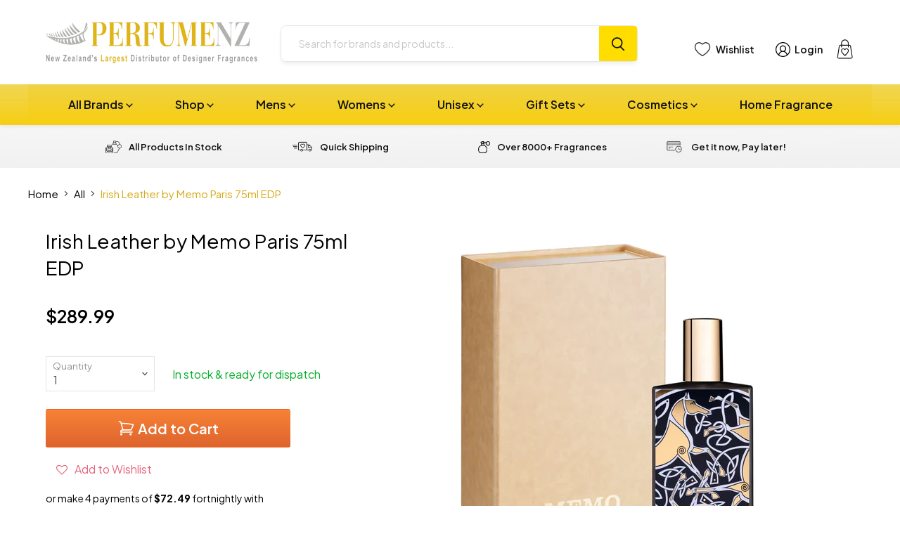

--- FILE ---
content_type: text/html; charset=utf-8
request_url: https://www.perfumenz.co.nz/products/irish-leather-by-memo-paris-75ml-edp
body_size: 50430
content:
<!doctype html>
<html class="no-js no-touch" lang="en">
  <head>
    <meta charset="utf-8">
    <meta http-equiv="x-ua-compatible" content="IE=edge">

    <link rel="preconnect" href="https://cdn.shopify.com">
    <link rel="preconnect" href="https://fonts.shopifycdn.com">
    <link rel="preconnect" href="https://v.shopify.com">
    <link rel="preconnect" href="https://cdn.shopifycloud.com">

    <title>Irish Leather by Memo Paris 75ml EDP — Perfume NZ</title>

    
      <meta name="description" content="Irish Leather by Memo Paris 75ml Eau De Parfum Spray Like a nod to the Irish origins of Memo Paris&#39; co-founder, this fragrance blends his leather accord with the windy freshness of juniper berries and green mate absolute. Designer: Memo Paris Year Introduced: 2013 Type: EDP Category: Unisex Fragrance Notes: One of thos">
    

    
  <link rel="shortcut icon" href="//www.perfumenz.co.nz/cdn/shop/files/NZPerfume-favicon_02c8763c-924f-44a5-aed4-9244f163b595_32x32.png?v=1740455232" type="image/png">


    
      <link rel="canonical" href="https://www.perfumenz.co.nz/products/irish-leather-by-memo-paris-75ml-edp" />
    

    <meta name="viewport" content="width=device-width">

    
    















<meta property="og:site_name" content="Perfume NZ">
<meta property="og:url" content="https://www.perfumenz.co.nz/products/irish-leather-by-memo-paris-75ml-edp">
<meta property="og:title" content="Irish Leather by Memo Paris 75ml EDP">
<meta property="og:type" content="website">
<meta property="og:description" content="Irish Leather by Memo Paris 75ml Eau De Parfum Spray Like a nod to the Irish origins of Memo Paris&#39; co-founder, this fragrance blends his leather accord with the windy freshness of juniper berries and green mate absolute. Designer: Memo Paris Year Introduced: 2013 Type: EDP Category: Unisex Fragrance Notes: One of thos">




    
    
    

    
    
    <meta
      property="og:image"
      content="https://www.perfumenz.co.nz/cdn/shop/products/memo-irish-leather_1200x1200.png?v=1660096136"
    />
    <meta
      property="og:image:secure_url"
      content="https://www.perfumenz.co.nz/cdn/shop/products/memo-irish-leather_1200x1200.png?v=1660096136"
    />
    <meta property="og:image:width" content="1200" />
    <meta property="og:image:height" content="1200" />
    
    
    <meta property="og:image:alt" content="Social media image" />
  









  <meta name="twitter:site" content="@i/flow/login?redirect_after_login=%2FPerfumeNZ_">








<meta name="twitter:title" content="Irish Leather by Memo Paris 75ml EDP">
<meta name="twitter:description" content="Irish Leather by Memo Paris 75ml Eau De Parfum Spray Like a nod to the Irish origins of Memo Paris&#39; co-founder, this fragrance blends his leather accord with the windy freshness of juniper berries and green mate absolute. Designer: Memo Paris Year Introduced: 2013 Type: EDP Category: Unisex Fragrance Notes: One of thos">


    
    
    
      
      
      <meta name="twitter:card" content="summary">
    
    
    <meta
      property="twitter:image"
      content="https://www.perfumenz.co.nz/cdn/shop/products/memo-irish-leather_1200x1200_crop_center.png?v=1660096136"
    />
    <meta property="twitter:image:width" content="1200" />
    <meta property="twitter:image:height" content="1200" />
    
    
    <meta property="twitter:image:alt" content="Social media image" />
  


    
    <link rel="preload" href="//www.perfumenz.co.nz/cdn/fonts/nunito_sans/nunitosans_n7.25d963ed46da26098ebeab731e90d8802d989fa5.woff2" as="font" crossorigin="anonymous">
    <link rel="preload" as="style" href="//www.perfumenz.co.nz/cdn/shop/t/183/assets/theme.css?v=77952792786447780361766349149">
    <link rel="preload" as="style" href="//www.perfumenz.co.nz/cdn/shop/t/183/assets/custom.css?v=72115539839061571331756072496">

    <script>window.performance && window.performance.mark && window.performance.mark('shopify.content_for_header.start');</script><meta id="shopify-digital-wallet" name="shopify-digital-wallet" content="/2597733/digital_wallets/dialog">
<meta name="shopify-checkout-api-token" content="fa1682d9b04a4cf5db9b41053f49fd0b">
<meta id="in-context-paypal-metadata" data-shop-id="2597733" data-venmo-supported="false" data-environment="production" data-locale="en_US" data-paypal-v4="true" data-currency="NZD">
<link rel="alternate" type="application/json+oembed" href="https://www.perfumenz.co.nz/products/irish-leather-by-memo-paris-75ml-edp.oembed">
<script async="async" src="/checkouts/internal/preloads.js?locale=en-NZ"></script>
<script id="shopify-features" type="application/json">{"accessToken":"fa1682d9b04a4cf5db9b41053f49fd0b","betas":["rich-media-storefront-analytics"],"domain":"www.perfumenz.co.nz","predictiveSearch":true,"shopId":2597733,"locale":"en"}</script>
<script>var Shopify = Shopify || {};
Shopify.shop = "wholesalewarehouse.myshopify.com";
Shopify.locale = "en";
Shopify.currency = {"active":"NZD","rate":"1.0"};
Shopify.country = "NZ";
Shopify.theme = {"name":"PerfumeNZ Final Live Website 28.08.25 - Published","id":136134361193,"schema_name":"Empire","schema_version":"6.1.0","theme_store_id":null,"role":"main"};
Shopify.theme.handle = "null";
Shopify.theme.style = {"id":null,"handle":null};
Shopify.cdnHost = "www.perfumenz.co.nz/cdn";
Shopify.routes = Shopify.routes || {};
Shopify.routes.root = "/";</script>
<script type="module">!function(o){(o.Shopify=o.Shopify||{}).modules=!0}(window);</script>
<script>!function(o){function n(){var o=[];function n(){o.push(Array.prototype.slice.apply(arguments))}return n.q=o,n}var t=o.Shopify=o.Shopify||{};t.loadFeatures=n(),t.autoloadFeatures=n()}(window);</script>
<script id="shop-js-analytics" type="application/json">{"pageType":"product"}</script>
<script defer="defer" async type="module" src="//www.perfumenz.co.nz/cdn/shopifycloud/shop-js/modules/v2/client.init-shop-cart-sync_BdyHc3Nr.en.esm.js"></script>
<script defer="defer" async type="module" src="//www.perfumenz.co.nz/cdn/shopifycloud/shop-js/modules/v2/chunk.common_Daul8nwZ.esm.js"></script>
<script type="module">
  await import("//www.perfumenz.co.nz/cdn/shopifycloud/shop-js/modules/v2/client.init-shop-cart-sync_BdyHc3Nr.en.esm.js");
await import("//www.perfumenz.co.nz/cdn/shopifycloud/shop-js/modules/v2/chunk.common_Daul8nwZ.esm.js");

  window.Shopify.SignInWithShop?.initShopCartSync?.({"fedCMEnabled":true,"windoidEnabled":true});

</script>
<script>(function() {
  var isLoaded = false;
  function asyncLoad() {
    if (isLoaded) return;
    isLoaded = true;
    var urls = ["https:\/\/www.improvedcontactform.com\/icf.js?shop=wholesalewarehouse.myshopify.com","https:\/\/assets.smartwishlist.webmarked.net\/static\/v6\/smartwishlist.js?shop=wholesalewarehouse.myshopify.com","https:\/\/chimpstatic.com\/mcjs-connected\/js\/users\/932bd0a6e0e22a46594fbae22\/4d18bf2f00e068b2d5e2118f1.js?shop=wholesalewarehouse.myshopify.com","\/\/searchserverapi1.com\/widgets\/shopify\/init.js?a=3t6C8m8K0J\u0026shop=wholesalewarehouse.myshopify.com"];
    for (var i = 0; i < urls.length; i++) {
      var s = document.createElement('script');
      s.type = 'text/javascript';
      s.async = true;
      s.src = urls[i];
      var x = document.getElementsByTagName('script')[0];
      x.parentNode.insertBefore(s, x);
    }
  };
  if(window.attachEvent) {
    window.attachEvent('onload', asyncLoad);
  } else {
    window.addEventListener('load', asyncLoad, false);
  }
})();</script>
<script id="__st">var __st={"a":2597733,"offset":46800,"reqid":"656315a9-8d1d-4a2a-9f6d-0e42205cd538-1769030795","pageurl":"www.perfumenz.co.nz\/products\/irish-leather-by-memo-paris-75ml-edp","u":"19b2ccaa08a4","p":"product","rtyp":"product","rid":6914262794345};</script>
<script>window.ShopifyPaypalV4VisibilityTracking = true;</script>
<script id="captcha-bootstrap">!function(){'use strict';const t='contact',e='account',n='new_comment',o=[[t,t],['blogs',n],['comments',n],[t,'customer']],c=[[e,'customer_login'],[e,'guest_login'],[e,'recover_customer_password'],[e,'create_customer']],r=t=>t.map((([t,e])=>`form[action*='/${t}']:not([data-nocaptcha='true']) input[name='form_type'][value='${e}']`)).join(','),a=t=>()=>t?[...document.querySelectorAll(t)].map((t=>t.form)):[];function s(){const t=[...o],e=r(t);return a(e)}const i='password',u='form_key',d=['recaptcha-v3-token','g-recaptcha-response','h-captcha-response',i],f=()=>{try{return window.sessionStorage}catch{return}},m='__shopify_v',_=t=>t.elements[u];function p(t,e,n=!1){try{const o=window.sessionStorage,c=JSON.parse(o.getItem(e)),{data:r}=function(t){const{data:e,action:n}=t;return t[m]||n?{data:e,action:n}:{data:t,action:n}}(c);for(const[e,n]of Object.entries(r))t.elements[e]&&(t.elements[e].value=n);n&&o.removeItem(e)}catch(o){console.error('form repopulation failed',{error:o})}}const l='form_type',E='cptcha';function T(t){t.dataset[E]=!0}const w=window,h=w.document,L='Shopify',v='ce_forms',y='captcha';let A=!1;((t,e)=>{const n=(g='f06e6c50-85a8-45c8-87d0-21a2b65856fe',I='https://cdn.shopify.com/shopifycloud/storefront-forms-hcaptcha/ce_storefront_forms_captcha_hcaptcha.v1.5.2.iife.js',D={infoText:'Protected by hCaptcha',privacyText:'Privacy',termsText:'Terms'},(t,e,n)=>{const o=w[L][v],c=o.bindForm;if(c)return c(t,g,e,D).then(n);var r;o.q.push([[t,g,e,D],n]),r=I,A||(h.body.append(Object.assign(h.createElement('script'),{id:'captcha-provider',async:!0,src:r})),A=!0)});var g,I,D;w[L]=w[L]||{},w[L][v]=w[L][v]||{},w[L][v].q=[],w[L][y]=w[L][y]||{},w[L][y].protect=function(t,e){n(t,void 0,e),T(t)},Object.freeze(w[L][y]),function(t,e,n,w,h,L){const[v,y,A,g]=function(t,e,n){const i=e?o:[],u=t?c:[],d=[...i,...u],f=r(d),m=r(i),_=r(d.filter((([t,e])=>n.includes(e))));return[a(f),a(m),a(_),s()]}(w,h,L),I=t=>{const e=t.target;return e instanceof HTMLFormElement?e:e&&e.form},D=t=>v().includes(t);t.addEventListener('submit',(t=>{const e=I(t);if(!e)return;const n=D(e)&&!e.dataset.hcaptchaBound&&!e.dataset.recaptchaBound,o=_(e),c=g().includes(e)&&(!o||!o.value);(n||c)&&t.preventDefault(),c&&!n&&(function(t){try{if(!f())return;!function(t){const e=f();if(!e)return;const n=_(t);if(!n)return;const o=n.value;o&&e.removeItem(o)}(t);const e=Array.from(Array(32),(()=>Math.random().toString(36)[2])).join('');!function(t,e){_(t)||t.append(Object.assign(document.createElement('input'),{type:'hidden',name:u})),t.elements[u].value=e}(t,e),function(t,e){const n=f();if(!n)return;const o=[...t.querySelectorAll(`input[type='${i}']`)].map((({name:t})=>t)),c=[...d,...o],r={};for(const[a,s]of new FormData(t).entries())c.includes(a)||(r[a]=s);n.setItem(e,JSON.stringify({[m]:1,action:t.action,data:r}))}(t,e)}catch(e){console.error('failed to persist form',e)}}(e),e.submit())}));const S=(t,e)=>{t&&!t.dataset[E]&&(n(t,e.some((e=>e===t))),T(t))};for(const o of['focusin','change'])t.addEventListener(o,(t=>{const e=I(t);D(e)&&S(e,y())}));const B=e.get('form_key'),M=e.get(l),P=B&&M;t.addEventListener('DOMContentLoaded',(()=>{const t=y();if(P)for(const e of t)e.elements[l].value===M&&p(e,B);[...new Set([...A(),...v().filter((t=>'true'===t.dataset.shopifyCaptcha))])].forEach((e=>S(e,t)))}))}(h,new URLSearchParams(w.location.search),n,t,e,['guest_login'])})(!1,!0)}();</script>
<script integrity="sha256-4kQ18oKyAcykRKYeNunJcIwy7WH5gtpwJnB7kiuLZ1E=" data-source-attribution="shopify.loadfeatures" defer="defer" src="//www.perfumenz.co.nz/cdn/shopifycloud/storefront/assets/storefront/load_feature-a0a9edcb.js" crossorigin="anonymous"></script>
<script data-source-attribution="shopify.dynamic_checkout.dynamic.init">var Shopify=Shopify||{};Shopify.PaymentButton=Shopify.PaymentButton||{isStorefrontPortableWallets:!0,init:function(){window.Shopify.PaymentButton.init=function(){};var t=document.createElement("script");t.src="https://www.perfumenz.co.nz/cdn/shopifycloud/portable-wallets/latest/portable-wallets.en.js",t.type="module",document.head.appendChild(t)}};
</script>
<script data-source-attribution="shopify.dynamic_checkout.buyer_consent">
  function portableWalletsHideBuyerConsent(e){var t=document.getElementById("shopify-buyer-consent"),n=document.getElementById("shopify-subscription-policy-button");t&&n&&(t.classList.add("hidden"),t.setAttribute("aria-hidden","true"),n.removeEventListener("click",e))}function portableWalletsShowBuyerConsent(e){var t=document.getElementById("shopify-buyer-consent"),n=document.getElementById("shopify-subscription-policy-button");t&&n&&(t.classList.remove("hidden"),t.removeAttribute("aria-hidden"),n.addEventListener("click",e))}window.Shopify?.PaymentButton&&(window.Shopify.PaymentButton.hideBuyerConsent=portableWalletsHideBuyerConsent,window.Shopify.PaymentButton.showBuyerConsent=portableWalletsShowBuyerConsent);
</script>
<script>
  function portableWalletsCleanup(e){e&&e.src&&console.error("Failed to load portable wallets script "+e.src);var t=document.querySelectorAll("shopify-accelerated-checkout .shopify-payment-button__skeleton, shopify-accelerated-checkout-cart .wallet-cart-button__skeleton"),e=document.getElementById("shopify-buyer-consent");for(let e=0;e<t.length;e++)t[e].remove();e&&e.remove()}function portableWalletsNotLoadedAsModule(e){e instanceof ErrorEvent&&"string"==typeof e.message&&e.message.includes("import.meta")&&"string"==typeof e.filename&&e.filename.includes("portable-wallets")&&(window.removeEventListener("error",portableWalletsNotLoadedAsModule),window.Shopify.PaymentButton.failedToLoad=e,"loading"===document.readyState?document.addEventListener("DOMContentLoaded",window.Shopify.PaymentButton.init):window.Shopify.PaymentButton.init())}window.addEventListener("error",portableWalletsNotLoadedAsModule);
</script>

<script type="module" src="https://www.perfumenz.co.nz/cdn/shopifycloud/portable-wallets/latest/portable-wallets.en.js" onError="portableWalletsCleanup(this)" crossorigin="anonymous"></script>
<script nomodule>
  document.addEventListener("DOMContentLoaded", portableWalletsCleanup);
</script>

<link id="shopify-accelerated-checkout-styles" rel="stylesheet" media="screen" href="https://www.perfumenz.co.nz/cdn/shopifycloud/portable-wallets/latest/accelerated-checkout-backwards-compat.css" crossorigin="anonymous">
<style id="shopify-accelerated-checkout-cart">
        #shopify-buyer-consent {
  margin-top: 1em;
  display: inline-block;
  width: 100%;
}

#shopify-buyer-consent.hidden {
  display: none;
}

#shopify-subscription-policy-button {
  background: none;
  border: none;
  padding: 0;
  text-decoration: underline;
  font-size: inherit;
  cursor: pointer;
}

#shopify-subscription-policy-button::before {
  box-shadow: none;
}

      </style>

<script>window.performance && window.performance.mark && window.performance.mark('shopify.content_for_header.end');</script>
    <script
      src="https://code.jquery.com/jquery-3.7.1.min.js"
      integrity="sha256-/JqT3SQfawRcv/BIHPThkBvs0OEvtFFmqPF/lYI/Cxo="
      crossorigin="anonymous"></script>
      
    <script
      src="//www.perfumenz.co.nz/cdn/shop/t/183/assets/custom.js?v=149888518740040622031755136070"
      defer
    >
    </script>
    <link href="//www.perfumenz.co.nz/cdn/shop/t/183/assets/theme.css?v=77952792786447780361766349149" rel="stylesheet" type="text/css" media="all" />
    <link href="//www.perfumenz.co.nz/cdn/shop/t/183/assets/custom.css?v=72115539839061571331756072496" rel="stylesheet" type="text/css" media="all" />

    
    <script>
      window.Theme = window.Theme || {};
      window.Theme.version = '6.1.0';
      window.Theme.name = 'Empire';
      window.Theme.routes = {
        "root_url": "/",
        "account_url": "/account",
        "account_login_url": "/account/login",
        "account_logout_url": "/account/logout",
        "account_register_url": "/account/register",
        "account_addresses_url": "/account/addresses",
        "collections_url": "/collections",
        "all_products_collection_url": "/collections/all",
        "search_url": "/pages/search-results-page",
        "cart_url": "/cart",
        "cart_add_url": "/cart/add",
        "cart_change_url": "/cart/change",
        "cart_clear_url": "/cart/clear",
        "product_recommendations_url": "/recommendations/products",
      };
    </script>
    

    <script
  src="https://code.jquery.com/jquery-3.7.1.min.js"
  integrity="sha256-/JqT3SQfawRcv/BIHPThkBvs0OEvtFFmqPF/lYI/Cxo="
  crossorigin="anonymous"></script>
    
  <!-- BEGIN app block: shopify://apps/gv-gift-card-app/blocks/app-embed/6aff52d6-7806-4565-a1ee-3e7e4cd23480 -->
<script>
  var gvl_is_gift_detail_page = '';
  var gvl_is_balace_page = '';
  window.gvlCustomerId = '';
  window.gvlCustomerName = '';
  window.gvlCustomerLastName = '';
  window.gvlCustomerFirstName = '';
  window.gvlShopId = '2597733';
  window.gvlPageType = 'product';
  let isFirstLoadViewCartDetailGV = false;
  let isFirstLoadGiftCardBalanceGV = false;
  if (window.location.pathname.includes("/gv-gift-card-detail") || gvl_is_gift_detail_page == 1) {
    loadViewCartDetailGV();
  }
  if (window.location.pathname.includes("/gv-gift-card-balance") || gvl_is_balace_page == 1) {
    loadGiftCardBalanceGV();
  }

  function loadViewCartDetailGV(){
    function logChangesViewCartDetailGV(mutations, observer){
      if(document.body && !isFirstLoadViewCartDetailGV){
        isFirstLoadViewCartDetailGV = true;
        observerViewCartDetailGV.disconnect();
        document.body.insertAdjacentHTML("beforeend", `
          <div id="gv-view-gift-card-detail-container" style="position: fixed; top: 0; left: 0; right: 0; bottom: 0; background: #FFF; z-index: 99999999999; display: block; width: 100%; height: 100%; overflow: auto;"></div>
        `);
      }
    }
    const observerViewCartDetailGV = new MutationObserver(logChangesViewCartDetailGV);
    observerViewCartDetailGV.observe(document.documentElement, { subtree: true, childList: true });
    setTimeout(function(){
      observerViewCartDetailGV.disconnect();
    }, 5000);
  }

  function loadGiftCardBalanceGV(){
    let headGiftCardBalanceGV = document.getElementsByTagName("head")[0];
    let styleGiftCardBalanceGV = document.createElement("style");
    styleGiftCardBalanceGV.type = "text/css";
    styleGiftCardBalanceGV.textContent = `
      main,#main-content{
        opacity: 0 !important;
      }
    `;
    headGiftCardBalanceGV.appendChild(styleGiftCardBalanceGV);
  }

</script>

<script>
  var gvl_is_product_card = '';
  var gvl_shop_name = 'Perfume NZ';
  var gvl_shop_logo = '';
  var gvl_design_mode = 'false';
  var gvl_product = {
    id: '6914262794345',
    title: `Irish Leather by Memo Paris 75ml EDP`,
    handle: `irish-leather-by-memo-paris-75ml-edp`
  };
  
  var gvl_variants = [];gvl_variants.push({id: "40220462907497", title: "Default Title", price: "28999", priceFormatted: "289.99"});
  if(gvl_is_product_card && (!gvl_design_mode || gvl_design_mode == 'false')){
    (function(){
      const buttonsAddToCartGV = [ "form[action$='/cart/add'] button[name='add'].product-form__submit", 'form[data-type="add-to-cart-form"] button[type="submit"]', 'form[data-type="add-to-cart-form"] input[type="submit"]', "form[action$='/cart/add'] .product-buy-buttons--cta", "form[action$='/cart/add'] button[name='add']", "form[action$='/cart/add'] button.add_to_cart", '.product .product-form__buttons button[type="submit"]', '.product .product-form__buttons button[name="add"]', ".product .product-form__buttons .qty-input__btn", ".product .product-form__buttons .single_add_to_cart_button", ".product .product-form__buttons .add-to-cart-btn", ".product .product-form__buttons .product-form__submit", ".product .product-form__buttons .product-form__cart-submit", '.product .product-form button[type="submit"]', '.product .product-form button[name="add"]', ".product .product-form .qty-input__btn", ".product .product-form .single_add_to_cart_button", ".product .product-form .add-to-cart-btn", ".product .product-form .product-form__submit", ".product .product-form .product-form__cart-submit", '.product .product-info__add-to-cart button[type="submit"]', '.product .product-info__add-to-cart button[name="add"]', ".product .product-info__add-to-cart .qty-input__btn", ".product .product-info__add-to-cart .single_add_to_cart_button", ".product .product-info__add-to-cart .add-to-cart-btn", ".product .product-info__add-to-cart .product-form__submit", ".product .product-info__add-to-cart .product-form__cart-submit", '.product .product-add-to-cart-container button[type="submit"]', '.product .product-add-to-cart-container button[name="add"]', ".product .product-add-to-cart-container .qty-input__btn", ".product .product-add-to-cart-container .single_add_to_cart_button", ".product .product-add-to-cart-container .add-to-cart-btn", ".product .product-add-to-cart-container .product-form__submit", ".product .product-add-to-cart-container .product-form__cart-submit", '.product .product-detail__form button[type="submit"]', '.product .product-detail__form button[name="add"]', ".product .product-detail__form .qty-input__btn", ".product .product-detail__form .single_add_to_cart_button", ".product .product-detail__form .add-to-cart-btn", ".product .product-detail__form .product-form__submit", ".product .product-detail__form .product-form__cart-submit", '.product .add_to_cart_holder button[name="add"]', ".product .add_to_cart_holder .qty-input__btn", ".product .add_to_cart_holder .single_add_to_cart_button", ".product .add_to_cart_holder .add-to-cart-btn", ".product .add_to_cart_holder .product-form__submit", ".product .add_to_cart_holder .product-form__cart-submit", '.product .product-form__item button[name="add"]', ".product .product-form__item .qty-input__btn", ".product .product-form__item .single_add_to_cart_button", ".product .product-form__item .add-to-cart-btn", ".product .product-form__item .product-form__submit", ".product .product-form__item .product-form__cart-submit", '.product .payment-buttons button[name="add"]', ".product .payment-buttons .qty-input__btn", ".product .payment-buttons .single_add_to_cart_button", ".product .payment-buttons .add-to-cart-btn", ".product .payment-buttons .product-form__submit", ".product .payment-buttons .product-form__cart-submit", '.product .product-detail__detail button[name="add"]', ".product .product-detail__detail .qty-input__btn", ".product .product-detail__detail .single_add_to_cart_button", ".product .product-detail__detail .add-to-cart-btn", ".product .product-detail__detail .product-form__submit", ".product .product-detail__detail .product-form__cart-submit", '.product .product-content button[name="add"]', ".product .product-content .qty-input__btn", ".product .product-content .single_add_to_cart_button", ".product .product-content .add-to-cart-btn", ".product .product-content .product-form__submit", ".product .product-content .product-form__cart-submit", '.product-page .product-form__buttons button[type="submit"]', '.product-page .product-form__buttons button[name="add"]', ".product-page .product-form__buttons .qty-input__btn", ".product-page .product-form__buttons .single_add_to_cart_button", ".product-page .product-form__buttons .add-to-cart-btn", ".product-page .product-form__buttons .product-form__submit", ".product-page .product-form__buttons .product-form__cart-submit", '.product-page .product-form button[type="submit"]', '.product-page .product-form button[name="add"]', ".product-page .product-form .qty-input__btn", ".product-page .product-form .single_add_to_cart_button", ".product-page .product-form .add-to-cart-btn", ".product-page .product-form .product-form__submit", ".product-page .product-form .product-form__cart-submit", '.product-page .product-info__add-to-cart button[type="submit"]', '.product-page .product-info__add-to-cart button[name="add"]', ".product-page .product-info__add-to-cart .qty-input__btn", ".product-page .product-info__add-to-cart .single_add_to_cart_button", ".product-page .product-info__add-to-cart .add-to-cart-btn", ".product-page .product-info__add-to-cart .product-form__submit", ".product-page .product-info__add-to-cart .product-form__cart-submit", '.product-page .product-add-to-cart-container button[type="submit"]', '.product-page .product-add-to-cart-container button[name="add"]', ".product-page .product-add-to-cart-container .qty-input__btn", ".product-page .product-add-to-cart-container .single_add_to_cart_button", ".product-page .product-add-to-cart-container .add-to-cart-btn", ".product-page .product-add-to-cart-container .product-form__submit", ".product-page .product-add-to-cart-container .product-form__cart-submit", '.product-page .product-detail__form button[type="submit"]', '.product-page .product-detail__form button[name="add"]', ".product-page .product-detail__form .qty-input__btn", ".product-page .product-detail__form .single_add_to_cart_button", ".product-page .product-detail__form .add-to-cart-btn", ".product-page .product-detail__form .product-form__submit", ".product-page .product-detail__form .product-form__cart-submit", '.product-page .add_to_cart_holder button[name="add"]', ".product-page .add_to_cart_holder .qty-input__btn", ".product-page .add_to_cart_holder .single_add_to_cart_button", ".product-page .add_to_cart_holder .add-to-cart-btn", ".product-page .add_to_cart_holder .product-form__submit", ".product-page .add_to_cart_holder .product-form__cart-submit", '.product-page .product-form__item button[name="add"]', ".product-page .product-form__item .qty-input__btn", ".product-page .product-form__item .single_add_to_cart_button", ".product-page .product-form__item .add-to-cart-btn", ".product-page .product-form__item .product-form__submit", ".product-page .product-form__item .product-form__cart-submit", '.product-page .payment-buttons button[name="add"]', ".product-page .payment-buttons .qty-input__btn", ".product-page .payment-buttons .single_add_to_cart_button", ".product-page .payment-buttons .add-to-cart-btn", ".product-page .payment-buttons .product-form__submit", ".product-page .payment-buttons .product-form__cart-submit", '.product-page .product-detail__detail button[name="add"]', ".product-page .product-detail__detail .qty-input__btn", ".product-page .product-detail__detail .single_add_to_cart_button", ".product-page .product-detail__detail .add-to-cart-btn", ".product-page .product-detail__detail .product-form__submit", ".product-page .product-detail__detail .product-form__cart-submit", '.product-page .product-content button[name="add"]', ".product-page .product-content .qty-input__btn", ".product-page .product-content .single_add_to_cart_button", ".product-page .product-content .add-to-cart-btn", ".product-page .product-content .product-form__submit", ".product-page .product-content .product-form__cart-submit", '.product-area .product-form__buttons button[name="add"]', ".product-area .product-form__buttons .qty-input__btn", '.product-area .product-form__buttons button[type="submit"]', ".product-area .product-form__buttons .single_add_to_cart_button", ".product-area .product-form__buttons .add-to-cart-btn", ".product-area .product-form__buttons .product-form__submit", ".product-area .product-form__buttons .product-form__cart-submit", '.product-area .product-form button[type="submit"]', '.product-area .product-form button[name="add"]', ".product-area .product-form .qty-input__btn", ".product-area .product-form .single_add_to_cart_button", ".product-area .product-form .add-to-cart-btn", ".product-area .product-form .product-form__submit", ".product-area .product-form .product-form__cart-submit", '.product-area .product-info__add-to-cart button[type="submit"]', '.product-area .product-info__add-to-cart button[name="add"]', ".product-area .product-info__add-to-cart .qty-input__btn", ".product-area .product-info__add-to-cart .single_add_to_cart_button", ".product-area .product-info__add-to-cart .add-to-cart-btn", ".product-area .product-info__add-to-cart .product-form__submit", ".product-area .product-info__add-to-cart .product-form__cart-submit", '.product-area .product-add-to-cart-container button[type="submit"]', '.product-area .product-add-to-cart-container button[name="add"]', ".product-area .product-add-to-cart-container .qty-input__btn", ".product-area .product-add-to-cart-container .single_add_to_cart_button", ".product-area .product-add-to-cart-container .add-to-cart-btn", ".product-area .product-add-to-cart-container .product-form__submit", ".product-area .product-add-to-cart-container .product-form__cart-submit", '.product-area .product-detail__form button[type="submit"]', '.product-area .product-detail__form button[name="add"]', ".product-area .product-detail__form .qty-input__btn", ".product-area .product-detail__form .single_add_to_cart_button", ".product-area .product-detail__form .add-to-cart-btn", ".product-area .product-detail__form .product-form__submit", ".product-area .product-detail__form .product-form__cart-submit", '.product-area .add_to_cart_holder button[name="add"]', ".product-area .add_to_cart_holder .qty-input__btn", ".product-area .add_to_cart_holder .single_add_to_cart_button", ".product-area .add_to_cart_holder .add-to-cart-btn", ".product-area .add_to_cart_holder .product-form__submit", ".product-area .add_to_cart_holder .product-form__cart-submit", '.product-area .product-form__item button[name="add"]', ".product-area .product-form__item .qty-input__btn", ".product-area .product-form__item .single_add_to_cart_button", ".product-area .product-form__item .add-to-cart-btn", ".product-area .product-form__item .product-form__submit", ".product-area .product-form__item .product-form__cart-submit", '.product-area .payment-buttons button[name="add"]', ".product-area .payment-buttons .qty-input__btn", ".product-area .payment-buttons .single_add_to_cart_button", ".product-area .payment-buttons .add-to-cart-btn", ".product-area .payment-buttons .product-form__submit", ".product-area .payment-buttons .product-form__cart-submit", '.product-area .product-detail__detail button[name="add"]', ".product-area .product-detail__detail .qty-input__btn", ".product-area .product-detail__detail .single_add_to_cart_button", ".product-area .product-detail__detail .add-to-cart-btn", ".product-area .product-detail__detail .product-form__submit", ".product-area .product-detail__detail .product-form__cart-submit", '.product-area .product-content button[name="add"]', ".product-area .product-content .qty-input__btn", ".product-area .product-content .single_add_to_cart_button", ".product-area .product-content .add-to-cart-btn", ".product-area .product-content .product-form__submit", ".product-area .product-content .product-form__cart-submit", '.page-width .product-form__buttons button[type="submit"]', '.page-width .product-form__buttons button[name="add"]', ".page-width .product-form__buttons .qty-input__btn", ".page-width .product-form__buttons .single_add_to_cart_button", ".page-width .product-form__buttons .add-to-cart-btn", ".page-width .product-form__buttons .product-form__submit", ".page-width .product-form__buttons .product-form__cart-submit", '.page-width .product-form button[type="submit"]', '.page-width .product-form button[name="add"]', ".page-width .product-form .qty-input__btn", ".page-width .product-form .single_add_to_cart_button", ".page-width .product-form .add-to-cart-btn", ".page-width .product-form .product-form__submit", ".page-width .product-form .product-form__cart-submit", '.page-width .product-info__add-to-cart button[type="submit"]', '.page-width .product-info__add-to-cart button[name="add"]', ".page-width .product-info__add-to-cart .qty-input__btn", ".page-width .product-info__add-to-cart .single_add_to_cart_button", ".page-width .product-info__add-to-cart .add-to-cart-btn", ".page-width .product-info__add-to-cart .product-form__submit", ".page-width .product-info__add-to-cart .product-form__cart-submit", '.page-width .product-add-to-cart-container button[type="submit"]', '.page-width .product-add-to-cart-container button[name="add"]', ".page-width .product-add-to-cart-container .qty-input__btn", ".page-width .product-add-to-cart-container .single_add_to_cart_button", ".page-width .product-add-to-cart-container .add-to-cart-btn", ".page-width .product-add-to-cart-container .product-form__submit", ".page-width .product-add-to-cart-container .product-form__cart-submit", '.page-width .product-detail__form button[type="submit"]', '.page-width .product-detail__form button[name="add"]', ".page-width .product-detail__form .qty-input__btn", ".page-width .product-detail__form .single_add_to_cart_button", ".page-width .product-detail__form .add-to-cart-btn", ".page-width .product-detail__form .product-form__submit", ".page-width .product-detail__form .product-form__cart-submit", '.page-width .add_to_cart_holder button[name="add"]', ".page-width .add_to_cart_holder .qty-input__btn", ".page-width .add_to_cart_holder .single_add_to_cart_button", ".page-width .add_to_cart_holder .add-to-cart-btn", ".page-width .add_to_cart_holder .product-form__submit", ".page-width .add_to_cart_holder .product-form__cart-submit", '.page-width .product-form__item button[name="add"]', ".page-width .product-form__item .qty-input__btn", ".page-width .product-form__item .single_add_to_cart_button", ".page-width .product-form__item .add-to-cart-btn", ".page-width .product-form__item .product-form__submit", ".page-width .product-form__item .product-form__cart-submit", '.page-width .payment-buttons button[name="add"]', ".page-width .payment-buttons .qty-input__btn", ".page-width .payment-buttons .single_add_to_cart_button", ".page-width .payment-buttons .add-to-cart-btn", ".page-width .payment-buttons .product-form__submit", ".page-width .payment-buttons .product-form__cart-submit", '.page-width .product-detail__detail button[name="add"]', ".page-width .product-detail__detail .qty-input__btn", ".page-width .product-detail__detail .single_add_to_cart_button", ".page-width .product-detail__detail .add-to-cart-btn", ".page-width .product-detail__detail .product-form__submit", ".page-width .product-detail__detail .product-form__cart-submit", '.page-width .product-content button[name="add"]', ".page-width .product-content .qty-input__btn", ".page-width .product-content .single_add_to_cart_button", ".page-width .product-content .add-to-cart-btn", ".page-width .product-content .product-form__submit", ".page-width .product-content .product-form__cart-submit", ".product-block-list .product-form__buy-buttons .product-form__add-button", "form[action$='/cart/add'] button[type='submit']", "form[action$='/cart/add'] input[type='submit']", "form[action$='/cart/add'] .product-buy-buttons--primary", "form[action$='/cart/add'] a#add-to-cart-btn.product--addtocart", "form[action$='/cart/add'] product-form__buttons #submitProduct[name='add']", "form[action$='/cart/add'] button.product-submit", "#AddToCart", "form[action$='/cart/add'] .btn--add-to-cart", "form[action$='/cart/add'] .btn-addtocart", "form[action$='/cart/add'] .add", "form[action$='/cart/add'] .add_to_cart", "form[action$='/cart/add'] .product__buy .product__add-to-cart", "form[action$='/cart/add'] .button--addToCart"];
      const buttonsBuyNowGV = ["form[action$='/cart/add'] .shopify-payment-button__button", '.product .product-form__buttons button[data-shopify="payment-button"]', '.product .product-form__buttons div[data-shopify="payment-button"]', ".product .product-form__buttons .shopify-payment-button", ".product .product-form__buttons .shopify-payment-button__button", '.product .shopify-payment-button button[data-shopify="payment-button"]', '.product .shopify-payment-button div[data-shopify="payment-button"]', ".product .shopify-payment-button .shopify-payment-button", ".product .shopify-payment-button .shopify-payment-button__button", '.product shopify-buy-it-now-button button[data-shopify="payment-button"]', '.product shopify-buy-it-now-button div[data-shopify="payment-button"]', ".product shopify-buy-it-now-button .shopify-payment-button", ".product shopify-buy-it-now-button .shopify-payment-button__button", '.product .payment-buttons button[data-shopify="payment-button"]', '.product .payment-buttons div[data-shopify="payment-button"]', ".product .payment-buttons .shopify-payment-button", ".product .payment-buttons .shopify-payment-button__button", '.product .with-payment-buttons button[data-shopify="payment-button"]', '.product .with-payment-buttons div[data-shopify="payment-button"]', ".product .with-payment-buttons .shopify-payment-button", ".product .with-payment-buttons .shopify-payment-button__button", '.product .product-detail__detail button[data-shopify="payment-button"]', '.product .product-detail__detail div[data-shopify="payment-button"]', ".product .product-detail__detail .shopify-payment-button", ".product .product-detail__detail .shopify-payment-button__button", '.product product-form button[data-shopify="payment-button"]', '.product product-form div[data-shopify="payment-button"]', ".product product-form .shopify-payment-button", ".product product-form .shopify-payment-button__button", '.product .product-form button[data-shopify="payment-button"]', '.product .product-form div[data-shopify="payment-button"]', ".product .product-form .shopify-payment-button", ".product .product-form .shopify-payment-button__button", '.product .product-content button[data-shopify="payment-button"]', '.product .product-content div[data-shopify="payment-button"]', ".product .product-content .shopify-payment-button", ".product .product-content .shopify-payment-button__button", '.product .product-form_item button[data-shopify="payment-button"]', '.product .product-form_item div[data-shopify="payment-button"]', ".product .product-form_item .shopify-payment-button", ".product .product-form_item .shopify-payment-button__button", '.product-page .product-form__buttons button[data-shopify="payment-button"]', '.product-page .product-form__buttons div[data-shopify="payment-button"]', ".product-page .product-form__buttons .shopify-payment-button", ".product-page .product-form__buttons .shopify-payment-button__button", '.product-page .shopify-payment-button button[data-shopify="payment-button"]', '.product-page .shopify-payment-button div[data-shopify="payment-button"]', ".product-page .shopify-payment-button .shopify-payment-button", ".product-page .shopify-payment-button .shopify-payment-button__button", '.product-page shopify-buy-it-now-button button[data-shopify="payment-button"]', '.product-page shopify-buy-it-now-button div[data-shopify="payment-button"]', ".product-page shopify-buy-it-now-button .shopify-payment-button", ".product-page shopify-buy-it-now-button .shopify-payment-button__button", '.product-page .payment-buttons button[data-shopify="payment-button"]', '.product-page .payment-buttons div[data-shopify="payment-button"]', ".product-page .payment-buttons .shopify-payment-button", ".product-page .payment-buttons .shopify-payment-button__button", '.product-page .with-payment-buttons button[data-shopify="payment-button"]', '.product-page .with-payment-buttons div[data-shopify="payment-button"]', ".product-page .with-payment-buttons .shopify-payment-button", ".product-page .with-payment-buttons .shopify-payment-button__button", '.product-page .product-detail__detail button[data-shopify="payment-button"]', '.product-page .product-detail__detail div[data-shopify="payment-button"]', ".product-page .product-detail__detail .shopify-payment-button", ".product-page .product-detail__detail .shopify-payment-button__button", '.product-page product-form button[data-shopify="payment-button"]', '.product-page product-form div[data-shopify="payment-button"]', ".product-page product-form .shopify-payment-button", ".product-page product-form .shopify-payment-button__button", '.product-page .product-form button[data-shopify="payment-button"]', '.product-page .product-form div[data-shopify="payment-button"]', ".product-page .product-form .shopify-payment-button", ".product-page .product-form .shopify-payment-button__button", '.product-page .product-content button[data-shopify="payment-button"]', '.product-page .product-content div[data-shopify="payment-button"]', ".product-page .product-content .shopify-payment-button", ".product-page .product-content .shopify-payment-button__button", '.product-page .product-form_item button[data-shopify="payment-button"]', '.product-page .product-form_item div[data-shopify="payment-button"]', ".product-page .product-form_item .shopify-payment-button", ".product-page .product-form_item .shopify-payment-button__button", '.product-area .product-form__buttons button[data-shopify="payment-button"]', '.product-area .product-form__buttons div[data-shopify="payment-button"]', ".product-area .product-form__buttons .shopify-payment-button", ".product-area .product-form__buttons .shopify-payment-button__button", '.product-area .shopify-payment-button button[data-shopify="payment-button"]', '.product-area .shopify-payment-button div[data-shopify="payment-button"]', ".product-area .shopify-payment-button .shopify-payment-button", ".product-area .shopify-payment-button .shopify-payment-button__button", '.product-area shopify-buy-it-now-button button[data-shopify="payment-button"]', '.product-area shopify-buy-it-now-button div[data-shopify="payment-button"]', ".product-area shopify-buy-it-now-button .shopify-payment-button", ".product-area shopify-buy-it-now-button .shopify-payment-button__button", '.product-area .payment-buttons button[data-shopify="payment-button"]', '.product-area .payment-buttons div[data-shopify="payment-button"]', ".product-area .payment-buttons .shopify-payment-button", ".product-area .payment-buttons .shopify-payment-button__button", '.product-area .with-payment-buttons button[data-shopify="payment-button"]', '.product-area .with-payment-buttons div[data-shopify="payment-button"]', ".product-area .with-payment-buttons .shopify-payment-button", ".product-area .with-payment-buttons .shopify-payment-button__button", '.product-area .product-detail__detail button[data-shopify="payment-button"]', '.product-area .product-detail__detail div[data-shopify="payment-button"]', ".product-area .product-detail__detail .shopify-payment-button", ".product-area .product-detail__detail .shopify-payment-button__button", '.product-area product-form button[data-shopify="payment-button"]', '.product-area product-form div[data-shopify="payment-button"]', ".product-area product-form .shopify-payment-button", ".product-area product-form .shopify-payment-button__button", '.product-area .product-form button[data-shopify="payment-button"]', '.product-area .product-form div[data-shopify="payment-button"]', ".product-area .product-form .shopify-payment-button", ".product-area .product-form .shopify-payment-button__button", '.product-area .product-content button[data-shopify="payment-button"]', '.product-area .product-content div[data-shopify="payment-button"]', ".product-area .product-content .shopify-payment-button", ".product-area .product-content .shopify-payment-button__button", '.product-area .product-form_item button[data-shopify="payment-button"]', '.product-area .product-form_item div[data-shopify="payment-button"]', ".product-area .product-form_item .shopify-payment-button", ".product-area .product-form_item .shopify-payment-button__button", '.page-width .product-form__buttons button[data-shopify="payment-button"]', '.page-width .product-form__buttons div[data-shopify="payment-button"]', ".page-width .product-form__buttons .shopify-payment-button", ".page-width .product-form__buttons .shopify-payment-button__button", '.page-width .shopify-payment-button button[data-shopify="payment-button"]', '.page-width .shopify-payment-button div[data-shopify="payment-button"]', ".page-width .shopify-payment-button .shopify-payment-button", ".page-width .shopify-payment-button .shopify-payment-button__button", '.page-width shopify-buy-it-now-button button[data-shopify="payment-button"]', '.page-width shopify-buy-it-now-button div[data-shopify="payment-button"]', ".page-width shopify-buy-it-now-button .shopify-payment-button", ".page-width shopify-buy-it-now-button .shopify-payment-button__button", '.page-width .payment-buttons button[data-shopify="payment-button"]', '.page-width .payment-buttons div[data-shopify="payment-button"]', ".page-width .payment-buttons .shopify-payment-button", ".page-width .payment-buttons .shopify-payment-button__button", '.page-width .with-payment-buttons button[data-shopify="payment-button"]', '.page-width .with-payment-buttons div[data-shopify="payment-button"]', ".page-width .with-payment-buttons .shopify-payment-button", ".page-width .with-payment-buttons .shopify-payment-button__button", '.page-width .product-detail__detail button[data-shopify="payment-button"]', '.page-width .product-detail__detail div[data-shopify="payment-button"]', ".page-width .product-detail__detail .shopify-payment-button", ".page-width .product-detail__detail .shopify-payment-button__button", '.page-width product-form button[data-shopify="payment-button"]', '.page-width product-form div[data-shopify="payment-button"]', ".page-width product-form .shopify-payment-button", ".page-width product-form .shopify-payment-button__button", '.page-width .product-form button[data-shopify="payment-button"]', '.page-width .product-form div[data-shopify="payment-button"]', ".page-width .product-form .shopify-payment-button", ".page-width .product-form .shopify-payment-button__button", '.page-width .product-content button[data-shopify="payment-button"]', '.page-width .product-content div[data-shopify="payment-button"]', ".page-width .product-content .shopify-payment-button", ".page-width .product-content .shopify-payment-button__button", '.page-width .product-form_item button[data-shopify="payment-button"]', '.page-width .product-form_item div[data-shopify="payment-button"]', ".page-width .product-form_item .shopify-payment-button", ".page-width .product-form_item .shopify-payment-button__button", ".product-block-list .product-form__buy-buttons .shopify-payment-button__button"];
      function getButtonAddToCart(){
        let btn = null;
        for(let i=0; i<buttonsAddToCartGV.length; i++){
          let arrButtonFound = document.querySelectorAll(buttonsAddToCartGV[i]);
          let buttonFound = Array.from(arrButtonFound).find(item => {
            return item && (!item.style || (item.style && item.style.display != "none"))
          })
          if(buttonFound){
            btn = buttonFound
            break;
          }
        }
        return btn
      }
      function getButtonBuyNow(){
        let btn = null
        for(let i=0; i<buttonsBuyNowGV.length; i++){
          let arrButtonFound = document.querySelectorAll(buttonsBuyNowGV[i]);
          let buttonFound = Array.from(arrButtonFound).find(item => {
            return item
          })
          if(buttonFound){
            btn = buttonFound
            break;
          }
        }
        return btn
      }
      function logChangesGV(mutations, observer){
        if(document.body){
          let btnCartGV = getButtonAddToCart();
          let btnCheckoutGV = getButtonBuyNow();
          if(btnCartGV && !btnCartGV.getAttribute("gvl-exist")){
            btnCartGV.style.opacity = "0";
          }
          if(btnCheckoutGV){
            btnCheckoutGV.style.display = "none";
          }
        }
      }
      const observerGV = new MutationObserver(logChangesGV);
      observerGV.observe(document.documentElement, { subtree: true, childList: true });
      setTimeout(function(){
        observerGV.disconnect();
      }, 5000)
    })();
  }
</script>




<!-- END app block --><script src="https://cdn.shopify.com/extensions/019bd51b-3f27-77bb-9f88-9101e7cece04/gv-133/assets/govalos.js" type="text/javascript" defer="defer"></script>
<link href="https://cdn.shopify.com/extensions/019bd51b-3f27-77bb-9f88-9101e7cece04/gv-133/assets/govalos.css" rel="stylesheet" type="text/css" media="all">
<link href="https://monorail-edge.shopifysvc.com" rel="dns-prefetch">
<script>(function(){if ("sendBeacon" in navigator && "performance" in window) {try {var session_token_from_headers = performance.getEntriesByType('navigation')[0].serverTiming.find(x => x.name == '_s').description;} catch {var session_token_from_headers = undefined;}var session_cookie_matches = document.cookie.match(/_shopify_s=([^;]*)/);var session_token_from_cookie = session_cookie_matches && session_cookie_matches.length === 2 ? session_cookie_matches[1] : "";var session_token = session_token_from_headers || session_token_from_cookie || "";function handle_abandonment_event(e) {var entries = performance.getEntries().filter(function(entry) {return /monorail-edge.shopifysvc.com/.test(entry.name);});if (!window.abandonment_tracked && entries.length === 0) {window.abandonment_tracked = true;var currentMs = Date.now();var navigation_start = performance.timing.navigationStart;var payload = {shop_id: 2597733,url: window.location.href,navigation_start,duration: currentMs - navigation_start,session_token,page_type: "product"};window.navigator.sendBeacon("https://monorail-edge.shopifysvc.com/v1/produce", JSON.stringify({schema_id: "online_store_buyer_site_abandonment/1.1",payload: payload,metadata: {event_created_at_ms: currentMs,event_sent_at_ms: currentMs}}));}}window.addEventListener('pagehide', handle_abandonment_event);}}());</script>
<script id="web-pixels-manager-setup">(function e(e,d,r,n,o){if(void 0===o&&(o={}),!Boolean(null===(a=null===(i=window.Shopify)||void 0===i?void 0:i.analytics)||void 0===a?void 0:a.replayQueue)){var i,a;window.Shopify=window.Shopify||{};var t=window.Shopify;t.analytics=t.analytics||{};var s=t.analytics;s.replayQueue=[],s.publish=function(e,d,r){return s.replayQueue.push([e,d,r]),!0};try{self.performance.mark("wpm:start")}catch(e){}var l=function(){var e={modern:/Edge?\/(1{2}[4-9]|1[2-9]\d|[2-9]\d{2}|\d{4,})\.\d+(\.\d+|)|Firefox\/(1{2}[4-9]|1[2-9]\d|[2-9]\d{2}|\d{4,})\.\d+(\.\d+|)|Chrom(ium|e)\/(9{2}|\d{3,})\.\d+(\.\d+|)|(Maci|X1{2}).+ Version\/(15\.\d+|(1[6-9]|[2-9]\d|\d{3,})\.\d+)([,.]\d+|)( \(\w+\)|)( Mobile\/\w+|) Safari\/|Chrome.+OPR\/(9{2}|\d{3,})\.\d+\.\d+|(CPU[ +]OS|iPhone[ +]OS|CPU[ +]iPhone|CPU IPhone OS|CPU iPad OS)[ +]+(15[._]\d+|(1[6-9]|[2-9]\d|\d{3,})[._]\d+)([._]\d+|)|Android:?[ /-](13[3-9]|1[4-9]\d|[2-9]\d{2}|\d{4,})(\.\d+|)(\.\d+|)|Android.+Firefox\/(13[5-9]|1[4-9]\d|[2-9]\d{2}|\d{4,})\.\d+(\.\d+|)|Android.+Chrom(ium|e)\/(13[3-9]|1[4-9]\d|[2-9]\d{2}|\d{4,})\.\d+(\.\d+|)|SamsungBrowser\/([2-9]\d|\d{3,})\.\d+/,legacy:/Edge?\/(1[6-9]|[2-9]\d|\d{3,})\.\d+(\.\d+|)|Firefox\/(5[4-9]|[6-9]\d|\d{3,})\.\d+(\.\d+|)|Chrom(ium|e)\/(5[1-9]|[6-9]\d|\d{3,})\.\d+(\.\d+|)([\d.]+$|.*Safari\/(?![\d.]+ Edge\/[\d.]+$))|(Maci|X1{2}).+ Version\/(10\.\d+|(1[1-9]|[2-9]\d|\d{3,})\.\d+)([,.]\d+|)( \(\w+\)|)( Mobile\/\w+|) Safari\/|Chrome.+OPR\/(3[89]|[4-9]\d|\d{3,})\.\d+\.\d+|(CPU[ +]OS|iPhone[ +]OS|CPU[ +]iPhone|CPU IPhone OS|CPU iPad OS)[ +]+(10[._]\d+|(1[1-9]|[2-9]\d|\d{3,})[._]\d+)([._]\d+|)|Android:?[ /-](13[3-9]|1[4-9]\d|[2-9]\d{2}|\d{4,})(\.\d+|)(\.\d+|)|Mobile Safari.+OPR\/([89]\d|\d{3,})\.\d+\.\d+|Android.+Firefox\/(13[5-9]|1[4-9]\d|[2-9]\d{2}|\d{4,})\.\d+(\.\d+|)|Android.+Chrom(ium|e)\/(13[3-9]|1[4-9]\d|[2-9]\d{2}|\d{4,})\.\d+(\.\d+|)|Android.+(UC? ?Browser|UCWEB|U3)[ /]?(15\.([5-9]|\d{2,})|(1[6-9]|[2-9]\d|\d{3,})\.\d+)\.\d+|SamsungBrowser\/(5\.\d+|([6-9]|\d{2,})\.\d+)|Android.+MQ{2}Browser\/(14(\.(9|\d{2,})|)|(1[5-9]|[2-9]\d|\d{3,})(\.\d+|))(\.\d+|)|K[Aa][Ii]OS\/(3\.\d+|([4-9]|\d{2,})\.\d+)(\.\d+|)/},d=e.modern,r=e.legacy,n=navigator.userAgent;return n.match(d)?"modern":n.match(r)?"legacy":"unknown"}(),u="modern"===l?"modern":"legacy",c=(null!=n?n:{modern:"",legacy:""})[u],f=function(e){return[e.baseUrl,"/wpm","/b",e.hashVersion,"modern"===e.buildTarget?"m":"l",".js"].join("")}({baseUrl:d,hashVersion:r,buildTarget:u}),m=function(e){var d=e.version,r=e.bundleTarget,n=e.surface,o=e.pageUrl,i=e.monorailEndpoint;return{emit:function(e){var a=e.status,t=e.errorMsg,s=(new Date).getTime(),l=JSON.stringify({metadata:{event_sent_at_ms:s},events:[{schema_id:"web_pixels_manager_load/3.1",payload:{version:d,bundle_target:r,page_url:o,status:a,surface:n,error_msg:t},metadata:{event_created_at_ms:s}}]});if(!i)return console&&console.warn&&console.warn("[Web Pixels Manager] No Monorail endpoint provided, skipping logging."),!1;try{return self.navigator.sendBeacon.bind(self.navigator)(i,l)}catch(e){}var u=new XMLHttpRequest;try{return u.open("POST",i,!0),u.setRequestHeader("Content-Type","text/plain"),u.send(l),!0}catch(e){return console&&console.warn&&console.warn("[Web Pixels Manager] Got an unhandled error while logging to Monorail."),!1}}}}({version:r,bundleTarget:l,surface:e.surface,pageUrl:self.location.href,monorailEndpoint:e.monorailEndpoint});try{o.browserTarget=l,function(e){var d=e.src,r=e.async,n=void 0===r||r,o=e.onload,i=e.onerror,a=e.sri,t=e.scriptDataAttributes,s=void 0===t?{}:t,l=document.createElement("script"),u=document.querySelector("head"),c=document.querySelector("body");if(l.async=n,l.src=d,a&&(l.integrity=a,l.crossOrigin="anonymous"),s)for(var f in s)if(Object.prototype.hasOwnProperty.call(s,f))try{l.dataset[f]=s[f]}catch(e){}if(o&&l.addEventListener("load",o),i&&l.addEventListener("error",i),u)u.appendChild(l);else{if(!c)throw new Error("Did not find a head or body element to append the script");c.appendChild(l)}}({src:f,async:!0,onload:function(){if(!function(){var e,d;return Boolean(null===(d=null===(e=window.Shopify)||void 0===e?void 0:e.analytics)||void 0===d?void 0:d.initialized)}()){var d=window.webPixelsManager.init(e)||void 0;if(d){var r=window.Shopify.analytics;r.replayQueue.forEach((function(e){var r=e[0],n=e[1],o=e[2];d.publishCustomEvent(r,n,o)})),r.replayQueue=[],r.publish=d.publishCustomEvent,r.visitor=d.visitor,r.initialized=!0}}},onerror:function(){return m.emit({status:"failed",errorMsg:"".concat(f," has failed to load")})},sri:function(e){var d=/^sha384-[A-Za-z0-9+/=]+$/;return"string"==typeof e&&d.test(e)}(c)?c:"",scriptDataAttributes:o}),m.emit({status:"loading"})}catch(e){m.emit({status:"failed",errorMsg:(null==e?void 0:e.message)||"Unknown error"})}}})({shopId: 2597733,storefrontBaseUrl: "https://www.perfumenz.co.nz",extensionsBaseUrl: "https://extensions.shopifycdn.com/cdn/shopifycloud/web-pixels-manager",monorailEndpoint: "https://monorail-edge.shopifysvc.com/unstable/produce_batch",surface: "storefront-renderer",enabledBetaFlags: ["2dca8a86"],webPixelsConfigList: [{"id":"330432617","configuration":"{\"config\":\"{\\\"pixel_id\\\":\\\"G-EPJQRCLSQ8\\\",\\\"gtag_events\\\":[{\\\"type\\\":\\\"purchase\\\",\\\"action_label\\\":\\\"G-EPJQRCLSQ8\\\"},{\\\"type\\\":\\\"page_view\\\",\\\"action_label\\\":\\\"G-EPJQRCLSQ8\\\"},{\\\"type\\\":\\\"view_item\\\",\\\"action_label\\\":\\\"G-EPJQRCLSQ8\\\"},{\\\"type\\\":\\\"search\\\",\\\"action_label\\\":\\\"G-EPJQRCLSQ8\\\"},{\\\"type\\\":\\\"add_to_cart\\\",\\\"action_label\\\":\\\"G-EPJQRCLSQ8\\\"},{\\\"type\\\":\\\"begin_checkout\\\",\\\"action_label\\\":\\\"G-EPJQRCLSQ8\\\"},{\\\"type\\\":\\\"add_payment_info\\\",\\\"action_label\\\":\\\"G-EPJQRCLSQ8\\\"}],\\\"enable_monitoring_mode\\\":false}\"}","eventPayloadVersion":"v1","runtimeContext":"OPEN","scriptVersion":"b2a88bafab3e21179ed38636efcd8a93","type":"APP","apiClientId":1780363,"privacyPurposes":[],"dataSharingAdjustments":{"protectedCustomerApprovalScopes":["read_customer_address","read_customer_email","read_customer_name","read_customer_personal_data","read_customer_phone"]}},{"id":"shopify-app-pixel","configuration":"{}","eventPayloadVersion":"v1","runtimeContext":"STRICT","scriptVersion":"0450","apiClientId":"shopify-pixel","type":"APP","privacyPurposes":["ANALYTICS","MARKETING"]},{"id":"shopify-custom-pixel","eventPayloadVersion":"v1","runtimeContext":"LAX","scriptVersion":"0450","apiClientId":"shopify-pixel","type":"CUSTOM","privacyPurposes":["ANALYTICS","MARKETING"]}],isMerchantRequest: false,initData: {"shop":{"name":"Perfume NZ","paymentSettings":{"currencyCode":"NZD"},"myshopifyDomain":"wholesalewarehouse.myshopify.com","countryCode":"NZ","storefrontUrl":"https:\/\/www.perfumenz.co.nz"},"customer":null,"cart":null,"checkout":null,"productVariants":[{"price":{"amount":289.99,"currencyCode":"NZD"},"product":{"title":"Irish Leather by Memo Paris 75ml EDP","vendor":"Memo Paris","id":"6914262794345","untranslatedTitle":"Irish Leather by Memo Paris 75ml EDP","url":"\/products\/irish-leather-by-memo-paris-75ml-edp","type":"Unisex"},"id":"40220462907497","image":{"src":"\/\/www.perfumenz.co.nz\/cdn\/shop\/products\/memo-irish-leather.png?v=1660096136"},"sku":"P2341","title":"Default Title","untranslatedTitle":"Default Title"}],"purchasingCompany":null},},"https://www.perfumenz.co.nz/cdn","fcfee988w5aeb613cpc8e4bc33m6693e112",{"modern":"","legacy":""},{"shopId":"2597733","storefrontBaseUrl":"https:\/\/www.perfumenz.co.nz","extensionBaseUrl":"https:\/\/extensions.shopifycdn.com\/cdn\/shopifycloud\/web-pixels-manager","surface":"storefront-renderer","enabledBetaFlags":"[\"2dca8a86\"]","isMerchantRequest":"false","hashVersion":"fcfee988w5aeb613cpc8e4bc33m6693e112","publish":"custom","events":"[[\"page_viewed\",{}],[\"product_viewed\",{\"productVariant\":{\"price\":{\"amount\":289.99,\"currencyCode\":\"NZD\"},\"product\":{\"title\":\"Irish Leather by Memo Paris 75ml EDP\",\"vendor\":\"Memo Paris\",\"id\":\"6914262794345\",\"untranslatedTitle\":\"Irish Leather by Memo Paris 75ml EDP\",\"url\":\"\/products\/irish-leather-by-memo-paris-75ml-edp\",\"type\":\"Unisex\"},\"id\":\"40220462907497\",\"image\":{\"src\":\"\/\/www.perfumenz.co.nz\/cdn\/shop\/products\/memo-irish-leather.png?v=1660096136\"},\"sku\":\"P2341\",\"title\":\"Default Title\",\"untranslatedTitle\":\"Default Title\"}}]]"});</script><script>
  window.ShopifyAnalytics = window.ShopifyAnalytics || {};
  window.ShopifyAnalytics.meta = window.ShopifyAnalytics.meta || {};
  window.ShopifyAnalytics.meta.currency = 'NZD';
  var meta = {"product":{"id":6914262794345,"gid":"gid:\/\/shopify\/Product\/6914262794345","vendor":"Memo Paris","type":"Unisex","handle":"irish-leather-by-memo-paris-75ml-edp","variants":[{"id":40220462907497,"price":28999,"name":"Irish Leather by Memo Paris 75ml EDP","public_title":null,"sku":"P2341"}],"remote":false},"page":{"pageType":"product","resourceType":"product","resourceId":6914262794345,"requestId":"656315a9-8d1d-4a2a-9f6d-0e42205cd538-1769030795"}};
  for (var attr in meta) {
    window.ShopifyAnalytics.meta[attr] = meta[attr];
  }
</script>
<script class="analytics">
  (function () {
    var customDocumentWrite = function(content) {
      var jquery = null;

      if (window.jQuery) {
        jquery = window.jQuery;
      } else if (window.Checkout && window.Checkout.$) {
        jquery = window.Checkout.$;
      }

      if (jquery) {
        jquery('body').append(content);
      }
    };

    var hasLoggedConversion = function(token) {
      if (token) {
        return document.cookie.indexOf('loggedConversion=' + token) !== -1;
      }
      return false;
    }

    var setCookieIfConversion = function(token) {
      if (token) {
        var twoMonthsFromNow = new Date(Date.now());
        twoMonthsFromNow.setMonth(twoMonthsFromNow.getMonth() + 2);

        document.cookie = 'loggedConversion=' + token + '; expires=' + twoMonthsFromNow;
      }
    }

    var trekkie = window.ShopifyAnalytics.lib = window.trekkie = window.trekkie || [];
    if (trekkie.integrations) {
      return;
    }
    trekkie.methods = [
      'identify',
      'page',
      'ready',
      'track',
      'trackForm',
      'trackLink'
    ];
    trekkie.factory = function(method) {
      return function() {
        var args = Array.prototype.slice.call(arguments);
        args.unshift(method);
        trekkie.push(args);
        return trekkie;
      };
    };
    for (var i = 0; i < trekkie.methods.length; i++) {
      var key = trekkie.methods[i];
      trekkie[key] = trekkie.factory(key);
    }
    trekkie.load = function(config) {
      trekkie.config = config || {};
      trekkie.config.initialDocumentCookie = document.cookie;
      var first = document.getElementsByTagName('script')[0];
      var script = document.createElement('script');
      script.type = 'text/javascript';
      script.onerror = function(e) {
        var scriptFallback = document.createElement('script');
        scriptFallback.type = 'text/javascript';
        scriptFallback.onerror = function(error) {
                var Monorail = {
      produce: function produce(monorailDomain, schemaId, payload) {
        var currentMs = new Date().getTime();
        var event = {
          schema_id: schemaId,
          payload: payload,
          metadata: {
            event_created_at_ms: currentMs,
            event_sent_at_ms: currentMs
          }
        };
        return Monorail.sendRequest("https://" + monorailDomain + "/v1/produce", JSON.stringify(event));
      },
      sendRequest: function sendRequest(endpointUrl, payload) {
        // Try the sendBeacon API
        if (window && window.navigator && typeof window.navigator.sendBeacon === 'function' && typeof window.Blob === 'function' && !Monorail.isIos12()) {
          var blobData = new window.Blob([payload], {
            type: 'text/plain'
          });

          if (window.navigator.sendBeacon(endpointUrl, blobData)) {
            return true;
          } // sendBeacon was not successful

        } // XHR beacon

        var xhr = new XMLHttpRequest();

        try {
          xhr.open('POST', endpointUrl);
          xhr.setRequestHeader('Content-Type', 'text/plain');
          xhr.send(payload);
        } catch (e) {
          console.log(e);
        }

        return false;
      },
      isIos12: function isIos12() {
        return window.navigator.userAgent.lastIndexOf('iPhone; CPU iPhone OS 12_') !== -1 || window.navigator.userAgent.lastIndexOf('iPad; CPU OS 12_') !== -1;
      }
    };
    Monorail.produce('monorail-edge.shopifysvc.com',
      'trekkie_storefront_load_errors/1.1',
      {shop_id: 2597733,
      theme_id: 136134361193,
      app_name: "storefront",
      context_url: window.location.href,
      source_url: "//www.perfumenz.co.nz/cdn/s/trekkie.storefront.cd680fe47e6c39ca5d5df5f0a32d569bc48c0f27.min.js"});

        };
        scriptFallback.async = true;
        scriptFallback.src = '//www.perfumenz.co.nz/cdn/s/trekkie.storefront.cd680fe47e6c39ca5d5df5f0a32d569bc48c0f27.min.js';
        first.parentNode.insertBefore(scriptFallback, first);
      };
      script.async = true;
      script.src = '//www.perfumenz.co.nz/cdn/s/trekkie.storefront.cd680fe47e6c39ca5d5df5f0a32d569bc48c0f27.min.js';
      first.parentNode.insertBefore(script, first);
    };
    trekkie.load(
      {"Trekkie":{"appName":"storefront","development":false,"defaultAttributes":{"shopId":2597733,"isMerchantRequest":null,"themeId":136134361193,"themeCityHash":"677270370328712098","contentLanguage":"en","currency":"NZD"},"isServerSideCookieWritingEnabled":true,"monorailRegion":"shop_domain","enabledBetaFlags":["65f19447"]},"Session Attribution":{},"S2S":{"facebookCapiEnabled":false,"source":"trekkie-storefront-renderer","apiClientId":580111}}
    );

    var loaded = false;
    trekkie.ready(function() {
      if (loaded) return;
      loaded = true;

      window.ShopifyAnalytics.lib = window.trekkie;

      var originalDocumentWrite = document.write;
      document.write = customDocumentWrite;
      try { window.ShopifyAnalytics.merchantGoogleAnalytics.call(this); } catch(error) {};
      document.write = originalDocumentWrite;

      window.ShopifyAnalytics.lib.page(null,{"pageType":"product","resourceType":"product","resourceId":6914262794345,"requestId":"656315a9-8d1d-4a2a-9f6d-0e42205cd538-1769030795","shopifyEmitted":true});

      var match = window.location.pathname.match(/checkouts\/(.+)\/(thank_you|post_purchase)/)
      var token = match? match[1]: undefined;
      if (!hasLoggedConversion(token)) {
        setCookieIfConversion(token);
        window.ShopifyAnalytics.lib.track("Viewed Product",{"currency":"NZD","variantId":40220462907497,"productId":6914262794345,"productGid":"gid:\/\/shopify\/Product\/6914262794345","name":"Irish Leather by Memo Paris 75ml EDP","price":"289.99","sku":"P2341","brand":"Memo Paris","variant":null,"category":"Unisex","nonInteraction":true,"remote":false},undefined,undefined,{"shopifyEmitted":true});
      window.ShopifyAnalytics.lib.track("monorail:\/\/trekkie_storefront_viewed_product\/1.1",{"currency":"NZD","variantId":40220462907497,"productId":6914262794345,"productGid":"gid:\/\/shopify\/Product\/6914262794345","name":"Irish Leather by Memo Paris 75ml EDP","price":"289.99","sku":"P2341","brand":"Memo Paris","variant":null,"category":"Unisex","nonInteraction":true,"remote":false,"referer":"https:\/\/www.perfumenz.co.nz\/products\/irish-leather-by-memo-paris-75ml-edp"});
      }
    });


        var eventsListenerScript = document.createElement('script');
        eventsListenerScript.async = true;
        eventsListenerScript.src = "//www.perfumenz.co.nz/cdn/shopifycloud/storefront/assets/shop_events_listener-3da45d37.js";
        document.getElementsByTagName('head')[0].appendChild(eventsListenerScript);

})();</script>
  <script>
  if (!window.ga || (window.ga && typeof window.ga !== 'function')) {
    window.ga = function ga() {
      (window.ga.q = window.ga.q || []).push(arguments);
      if (window.Shopify && window.Shopify.analytics && typeof window.Shopify.analytics.publish === 'function') {
        window.Shopify.analytics.publish("ga_stub_called", {}, {sendTo: "google_osp_migration"});
      }
      console.error("Shopify's Google Analytics stub called with:", Array.from(arguments), "\nSee https://help.shopify.com/manual/promoting-marketing/pixels/pixel-migration#google for more information.");
    };
    if (window.Shopify && window.Shopify.analytics && typeof window.Shopify.analytics.publish === 'function') {
      window.Shopify.analytics.publish("ga_stub_initialized", {}, {sendTo: "google_osp_migration"});
    }
  }
</script>
<script
  defer
  src="https://www.perfumenz.co.nz/cdn/shopifycloud/perf-kit/shopify-perf-kit-3.0.4.min.js"
  data-application="storefront-renderer"
  data-shop-id="2597733"
  data-render-region="gcp-us-central1"
  data-page-type="product"
  data-theme-instance-id="136134361193"
  data-theme-name="Empire"
  data-theme-version="6.1.0"
  data-monorail-region="shop_domain"
  data-resource-timing-sampling-rate="10"
  data-shs="true"
  data-shs-beacon="true"
  data-shs-export-with-fetch="true"
  data-shs-logs-sample-rate="1"
  data-shs-beacon-endpoint="https://www.perfumenz.co.nz/api/collect"
></script>
</head>

  <body class=" template-product template-" data-instant-allow-query-string >
    <script>
      document.documentElement.className=document.documentElement.className.replace(/\bno-js\b/,'js');
      if(window.Shopify&&window.Shopify.designMode)document.documentElement.className+=' in-theme-editor';
      if(('ontouchstart' in window)||window.DocumentTouch&&document instanceof DocumentTouch)document.documentElement.className=document.documentElement.className.replace(/\bno-touch\b/,'has-touch');
    </script>
    <a class="skip-to-main" href="#site-main">Skip to content</a>
    <div id="shopify-section-static-announcement" class="shopify-section site-announcement"><script
  type="application/json"
  data-section-id="static-announcement"
  data-section-type="static-announcement">
</script>










</div>
    <div id="shopify-section-static-utility-bar" class="shopify-section"><style data-shopify>
  .utility-bar {
    background-color: #1b175d;
    border-bottom: 1px solid #ffffff;
  }

  .utility-bar .social-link,
  .utility-bar__menu-link {
    color: #ffffff;
  }

  .utility-bar .disclosure__toggle {
    --disclosure-toggle-text-color: #ffffff;
    --disclosure-toggle-background-color: #1b175d;
  }

  .utility-bar .disclosure__toggle:hover {
    --disclosure-toggle-text-color: #ffffff;
  }

  .utility-bar .social-link:hover,
  .utility-bar__menu-link:hover {
    color: #ffffff;
  }

  .utility-bar .disclosure__toggle::after {
    --disclosure-toggle-svg-color: #ffffff;
  }

  .utility-bar .disclosure__toggle:hover::after {
    --disclosure-toggle-svg-color: #ffffff;
  }
</style>

<script
  type="application/json"
  data-section-type="static-utility-bar"
  data-section-id="static-utility-bar"
  data-section-data
>
  {
    "settings": {
      "mobile_layout": "below"
    }
  }
</script>

</div>
    <header
      class="site-header site-header-nav--open"
      role="banner"
      data-site-header
    >
      <div id="shopify-section-static-header" class="shopify-section site-header-wrapper">


<script
  type="application/json"
  data-section-id="static-header"
  data-section-type="static-header"
  data-section-data>
  {
    "settings": {
      "sticky_header": null,
      "has_box_shadow": true,
      "live_search": {
        "enable": false,
        "enable_images": true,
        "enable_content": true,
        "money_format": "${{amount}}",
        "show_mobile_search_bar": false,
        "context": {
          "view_all_results": "View all results",
          "view_all_products": "View all products",
          "content_results": {
            "title": "Pages \u0026amp; Posts",
            "no_results": "No results."
          },
          "no_results_products": {
            "title": "No products for “*terms*”.",
            "title_in_category": "No products for “*terms*” in *category*.",
            "message": "Sorry, we couldn’t find any matches."
          }
        }
      }
    }
  }
</script>





<style data-shopify>
  .site-logo {
    max-width: 250px;
  }

  .site-logo-image {
    max-height: 60px;
  }
</style>

<div
  class="
    site-header-main
    
  "
  data-site-header-main
  
  
    data-site-header-mobile-search-button
  
>
  <button class="site-header-menu-toggle" data-menu-toggle>
    <div class="site-header-menu-toggle--button" tabindex="-1">
      <span class="toggle-icon--bar toggle-icon--bar-top"></span>
      <span class="toggle-icon--bar toggle-icon--bar-middle"></span>
      <span class="toggle-icon--bar toggle-icon--bar-bottom"></span>
      <span class="visually-hidden">Menu</span>
    </div>
  </button>

  
    
    
      <a
        class="site-header-mobile-search-button"
        href="/search"
      >
        
      <div class="site-header-mobile-search-button--button" tabindex="-1">
        <svg
  aria-hidden="true"
  focusable="false"
  role="presentation"
  xmlns="http://www.w3.org/2000/svg"
  width="23"
  height="24"
  fill="none"
  viewBox="0 0 23 24"
>
  <path d="M21 21L15.5 15.5" stroke="currentColor" stroke-width="2" stroke-linecap="round"/>
  <circle cx="10" cy="9" r="8" stroke="currentColor" stroke-width="2"/>
</svg>

      </div>
    
      </a>
    
  

  <div
    class="
      site-header-main-content
      
        small-promo-enabled
      
    "
  >
    <div class="site-header-logo">
      <a
        class="site-logo"
        href="/">
        
          
          

          

  

  <img
    
      src="//www.perfumenz.co.nz/cdn/shop/files/logo-edited_1_482x96.png?v=1730849833"
    
    alt=""

    
      data-rimg
      srcset="//www.perfumenz.co.nz/cdn/shop/files/logo-edited_1_482x96.png?v=1730849833 1x"
    

    class="site-logo-image"
    
    
  >




        
      </a>
    </div>

    





<div class="live-search" data-live-search><form
    class="
      live-search-form
      form-fields-inline
      
    "
    action="/search"
    method="get"
    role="search"
    aria-label="Product"
    data-live-search-form
  >
    <input type="hidden" name="type" value="article,page,product">
    <div class="form-field no-label"><input
        class="form-field-input live-search-form-field"
        type="text"
        name="q"
        aria-label="Search"
        placeholder="Search for brands and products..."
        
        autocomplete="off"
        data-live-search-input>
      <button
        class="live-search-takeover-cancel"
        type="button"
        data-live-search-takeover-cancel>
        Cancel
      </button>

      <button
        class="live-search-button"
        type="submit"
        aria-label="Search"
        data-live-search-submit
      >
        <span class="search-icon search-icon--inactive">
          <svg
  aria-hidden="true"
  focusable="false"
  role="presentation"
  xmlns="http://www.w3.org/2000/svg"
  width="23"
  height="24"
  fill="none"
  viewBox="0 0 23 24"
>
  <path d="M21 21L15.5 15.5" stroke="currentColor" stroke-width="2" stroke-linecap="round"/>
  <circle cx="10" cy="9" r="8" stroke="currentColor" stroke-width="2"/>
</svg>

        </span>
        <span class="search-icon search-icon--active">
          <svg
  aria-hidden="true"
  focusable="false"
  role="presentation"
  width="26"
  height="26"
  viewBox="0 0 26 26"
  xmlns="http://www.w3.org/2000/svg"
>
  <g fill-rule="nonzero" fill="currentColor">
    <path d="M13 26C5.82 26 0 20.18 0 13S5.82 0 13 0s13 5.82 13 13-5.82 13-13 13zm0-3.852a9.148 9.148 0 1 0 0-18.296 9.148 9.148 0 0 0 0 18.296z" opacity=".29"/><path d="M13 26c7.18 0 13-5.82 13-13a1.926 1.926 0 0 0-3.852 0A9.148 9.148 0 0 1 13 22.148 1.926 1.926 0 0 0 13 26z"/>
  </g>
</svg>
        </span>
      </button>
    </div>

    <div class="search-flydown" data-live-search-flydown>
      <div class="search-flydown--placeholder" data-live-search-placeholder>
        <div class="search-flydown--product-items">
          
            <a class="search-flydown--product search-flydown--product" href="#">
              
                <div class="search-flydown--product-image">
                  <svg class="placeholder--image placeholder--content-image" xmlns="http://www.w3.org/2000/svg" viewBox="0 0 525.5 525.5"><path d="M324.5 212.7H203c-1.6 0-2.8 1.3-2.8 2.8V308c0 1.6 1.3 2.8 2.8 2.8h121.6c1.6 0 2.8-1.3 2.8-2.8v-92.5c0-1.6-1.3-2.8-2.9-2.8zm1.1 95.3c0 .6-.5 1.1-1.1 1.1H203c-.6 0-1.1-.5-1.1-1.1v-92.5c0-.6.5-1.1 1.1-1.1h121.6c.6 0 1.1.5 1.1 1.1V308z"/><path d="M210.4 299.5H240v.1s.1 0 .2-.1h75.2v-76.2h-105v76.2zm1.8-7.2l20-20c1.6-1.6 3.8-2.5 6.1-2.5s4.5.9 6.1 2.5l1.5 1.5 16.8 16.8c-12.9 3.3-20.7 6.3-22.8 7.2h-27.7v-5.5zm101.5-10.1c-20.1 1.7-36.7 4.8-49.1 7.9l-16.9-16.9 26.3-26.3c1.6-1.6 3.8-2.5 6.1-2.5s4.5.9 6.1 2.5l27.5 27.5v7.8zm-68.9 15.5c9.7-3.5 33.9-10.9 68.9-13.8v13.8h-68.9zm68.9-72.7v46.8l-26.2-26.2c-1.9-1.9-4.5-3-7.3-3s-5.4 1.1-7.3 3l-26.3 26.3-.9-.9c-1.9-1.9-4.5-3-7.3-3s-5.4 1.1-7.3 3l-18.8 18.8V225h101.4z"/><path d="M232.8 254c4.6 0 8.3-3.7 8.3-8.3s-3.7-8.3-8.3-8.3-8.3 3.7-8.3 8.3 3.7 8.3 8.3 8.3zm0-14.9c3.6 0 6.6 2.9 6.6 6.6s-2.9 6.6-6.6 6.6-6.6-2.9-6.6-6.6 3-6.6 6.6-6.6z"/></svg>
                </div>
              

              <div class="search-flydown--product-text">
                <span class="search-flydown--product-title placeholder--content-text"></span>
                <span class="search-flydown--product-price placeholder--content-text"></span>
              </div>
            </a>
          
            <a class="search-flydown--product search-flydown--product" href="#">
              
                <div class="search-flydown--product-image">
                  <svg class="placeholder--image placeholder--content-image" xmlns="http://www.w3.org/2000/svg" viewBox="0 0 525.5 525.5"><path d="M324.5 212.7H203c-1.6 0-2.8 1.3-2.8 2.8V308c0 1.6 1.3 2.8 2.8 2.8h121.6c1.6 0 2.8-1.3 2.8-2.8v-92.5c0-1.6-1.3-2.8-2.9-2.8zm1.1 95.3c0 .6-.5 1.1-1.1 1.1H203c-.6 0-1.1-.5-1.1-1.1v-92.5c0-.6.5-1.1 1.1-1.1h121.6c.6 0 1.1.5 1.1 1.1V308z"/><path d="M210.4 299.5H240v.1s.1 0 .2-.1h75.2v-76.2h-105v76.2zm1.8-7.2l20-20c1.6-1.6 3.8-2.5 6.1-2.5s4.5.9 6.1 2.5l1.5 1.5 16.8 16.8c-12.9 3.3-20.7 6.3-22.8 7.2h-27.7v-5.5zm101.5-10.1c-20.1 1.7-36.7 4.8-49.1 7.9l-16.9-16.9 26.3-26.3c1.6-1.6 3.8-2.5 6.1-2.5s4.5.9 6.1 2.5l27.5 27.5v7.8zm-68.9 15.5c9.7-3.5 33.9-10.9 68.9-13.8v13.8h-68.9zm68.9-72.7v46.8l-26.2-26.2c-1.9-1.9-4.5-3-7.3-3s-5.4 1.1-7.3 3l-26.3 26.3-.9-.9c-1.9-1.9-4.5-3-7.3-3s-5.4 1.1-7.3 3l-18.8 18.8V225h101.4z"/><path d="M232.8 254c4.6 0 8.3-3.7 8.3-8.3s-3.7-8.3-8.3-8.3-8.3 3.7-8.3 8.3 3.7 8.3 8.3 8.3zm0-14.9c3.6 0 6.6 2.9 6.6 6.6s-2.9 6.6-6.6 6.6-6.6-2.9-6.6-6.6 3-6.6 6.6-6.6z"/></svg>
                </div>
              

              <div class="search-flydown--product-text">
                <span class="search-flydown--product-title placeholder--content-text"></span>
                <span class="search-flydown--product-price placeholder--content-text"></span>
              </div>
            </a>
          
            <a class="search-flydown--product search-flydown--product" href="#">
              
                <div class="search-flydown--product-image">
                  <svg class="placeholder--image placeholder--content-image" xmlns="http://www.w3.org/2000/svg" viewBox="0 0 525.5 525.5"><path d="M324.5 212.7H203c-1.6 0-2.8 1.3-2.8 2.8V308c0 1.6 1.3 2.8 2.8 2.8h121.6c1.6 0 2.8-1.3 2.8-2.8v-92.5c0-1.6-1.3-2.8-2.9-2.8zm1.1 95.3c0 .6-.5 1.1-1.1 1.1H203c-.6 0-1.1-.5-1.1-1.1v-92.5c0-.6.5-1.1 1.1-1.1h121.6c.6 0 1.1.5 1.1 1.1V308z"/><path d="M210.4 299.5H240v.1s.1 0 .2-.1h75.2v-76.2h-105v76.2zm1.8-7.2l20-20c1.6-1.6 3.8-2.5 6.1-2.5s4.5.9 6.1 2.5l1.5 1.5 16.8 16.8c-12.9 3.3-20.7 6.3-22.8 7.2h-27.7v-5.5zm101.5-10.1c-20.1 1.7-36.7 4.8-49.1 7.9l-16.9-16.9 26.3-26.3c1.6-1.6 3.8-2.5 6.1-2.5s4.5.9 6.1 2.5l27.5 27.5v7.8zm-68.9 15.5c9.7-3.5 33.9-10.9 68.9-13.8v13.8h-68.9zm68.9-72.7v46.8l-26.2-26.2c-1.9-1.9-4.5-3-7.3-3s-5.4 1.1-7.3 3l-26.3 26.3-.9-.9c-1.9-1.9-4.5-3-7.3-3s-5.4 1.1-7.3 3l-18.8 18.8V225h101.4z"/><path d="M232.8 254c4.6 0 8.3-3.7 8.3-8.3s-3.7-8.3-8.3-8.3-8.3 3.7-8.3 8.3 3.7 8.3 8.3 8.3zm0-14.9c3.6 0 6.6 2.9 6.6 6.6s-2.9 6.6-6.6 6.6-6.6-2.9-6.6-6.6 3-6.6 6.6-6.6z"/></svg>
                </div>
              

              <div class="search-flydown--product-text">
                <span class="search-flydown--product-title placeholder--content-text"></span>
                <span class="search-flydown--product-price placeholder--content-text"></span>
              </div>
            </a>
          
        </div>
      </div>

      <div class="search-flydown--results search-flydown--results--content-enabled" data-live-search-results></div>

      
    </div>
  </form>
</div>

  </div>

  <div class="site-header-right">
    <ul class="site-header-actions " data-header-actions>
  <li class="site-header-actions__account-link wishlist-link">
    <span class="site-header__account-icon">
      <img src="//www.perfumenz.co.nz/cdn/shop/t/183/assets/wishlist-1.png?v=184192275456847258441755136070" width="26" alt="Wishlist" />
    </span>
    <a href="/a/wishlist" class="site-header_account-link-text">
      Wishlist
    </a>
  </li>
  
    
      <li class="site-header-actions__account-link">
        <span class="site-header__account-icon">
          


    <!-- <svg class="icon-account "    aria-hidden="true"    focusable="false"    role="presentation"    xmlns="http://www.w3.org/2000/svg" viewBox="0 0 22 26" fill="none" xmlns="http://www.w3.org/2000/svg">      <path d="M11.3336 14.4447C14.7538 14.4447 17.5264 11.6417 17.5264 8.18392C17.5264 4.72616 14.7538 1.9231 11.3336 1.9231C7.91347 1.9231 5.14087 4.72616 5.14087 8.18392C5.14087 11.6417 7.91347 14.4447 11.3336 14.4447Z" stroke="currentColor" stroke-width="2" stroke-linecap="round" stroke-linejoin="round"/>      <path d="M20.9678 24.0769C19.5098 20.0278 15.7026 17.3329 11.4404 17.3329C7.17822 17.3329 3.37107 20.0278 1.91309 24.0769" stroke="currentColor" stroke-width="2" stroke-linecap="round" stroke-linejoin="round"/>    </svg> -->    <svg width="30" height="30" viewBox="0 0 30 30" fill="none" xmlns="http://www.w3.org/2000/svg">      <path d="M25.6061 4.39339C22.773 1.56029 19.0061 0 14.9995 0C10.9927 0 7.226 1.56029 4.3929 4.39339C1.5598 7.22649 -0.000488281 10.9932 -0.000488281 15C-0.000488281 19.0066 1.5598 22.7735 4.3929 25.6066C7.226 28.4397 10.9927 30 14.9995 30C19.0061 30 22.773 28.4397 25.6061 25.6066C28.4392 22.7735 29.9995 19.0066 29.9995 15C29.9995 10.9932 28.4392 7.22649 25.6061 4.39339ZM7.51942 25.9211C8.14679 22.3089 11.277 19.6445 14.9995 19.6445C18.7223 19.6445 21.8522 22.3089 22.4796 25.9211C20.3499 27.3843 17.7731 28.2422 14.9995 28.2422C12.2259 28.2422 9.64917 27.3843 7.51942 25.9211ZM10.2301 13.1172C10.2301 10.4871 12.3697 8.34778 14.9995 8.34778C17.6294 8.34778 19.769 10.4874 19.769 13.1172C19.769 15.7471 17.6294 17.8867 14.9995 17.8867C12.3697 17.8867 10.2301 15.7471 10.2301 13.1172ZM24.0021 24.7018C23.529 23.0202 22.5895 21.4945 21.2725 20.3027C20.4645 19.5715 19.5449 18.9944 18.5561 18.5877C20.3432 17.422 21.527 15.4053 21.527 13.1172C21.527 9.51805 18.5987 6.58997 14.9995 6.58997C11.4003 6.58997 8.47226 9.51805 8.47226 13.1172C8.47226 15.4053 9.65604 17.422 11.4429 18.5877C10.4544 18.9944 9.5345 19.5712 8.72655 20.3025C7.40979 21.4943 6.47 23.02 5.9969 24.7016C3.39108 22.2816 1.75732 18.8283 1.75732 15C1.75732 7.69821 7.69772 1.75781 14.9995 1.75781C22.3013 1.75781 28.2417 7.69821 28.2417 15C28.2417 18.8285 26.6079 22.2819 24.0021 24.7018Z" fill="black"/>    </svg>                                                                                                              

        </span>
        <a href="/account/login" class="site-header_account-link-text">
          Login
        </a>
      </li>
    
  
</ul>


    <div class="site-header-cart">
      <a class="site-header-cart--button" href="/cart">
        <span
          class="site-header-cart--count "
          data-header-cart-count="">
        </span>
        <span class="site-header-cart-icon site-header-cart-icon--svg">
          
            


                                                                                                          <svg class="icon-custom-cart "    aria-hidden="true"    focusable="false"    role="presentation"    xmlns="http://www.w3.org/2000/svg" width="21" height="21" viewBox="0 0 21 21" fill="none" xmlns="http://www.w3.org/2000/svg">      <path d="M12.4272 9.64111C11.7237 9.64111 11.0739 9.92437 10.6169 10.408C10.1598 9.92437 9.51005 9.64111 8.80661 9.64111C7.44741 9.64111 6.34058 10.7106 6.34058 12.0266C6.34058 14.3505 10.1738 17.4856 10.3367 17.6186C10.4182 17.6841 10.5175 17.7168 10.6169 17.7168C10.7162 17.7168 10.8176 17.6841 10.8991 17.6166C11.3084 17.2833 14.8932 14.2927 14.8932 12.0266C14.8932 10.7106 13.7883 9.64111 12.4272 9.64111ZM10.6169 16.7303C9.4564 15.7321 7.2169 13.4969 7.2169 12.0266C7.2169 11.1788 7.93028 10.489 8.80661 10.489C9.40473 10.489 9.96113 10.8223 10.2254 11.3387C10.3725 11.6278 10.8613 11.6278 11.0083 11.3387C11.2726 10.8223 11.829 10.489 12.4272 10.489C13.3035 10.489 14.0169 11.1788 14.0169 12.0266C14.0189 13.4834 11.7754 15.7263 10.6169 16.7303Z" fill="#111111"/>      <path d="M19.112 18.5144L17.2779 7.34016C17.1368 6.48268 16.3857 5.86028 15.4915 5.86028H14.792V4.22818C14.792 1.9968 12.9201 0.181641 10.617 0.181641C8.31595 0.181641 6.44208 1.9968 6.44208 4.23011V5.86221H5.74261C4.8484 5.86221 4.09528 6.48461 3.95618 7.34209L2.12206 18.5144C2.0386 19.0231 2.18763 19.5376 2.53141 19.9287C2.87518 20.3199 3.37793 20.5454 3.90849 20.5454H17.3236C17.8542 20.5454 18.3549 20.3218 18.7007 19.9307C19.0465 19.5376 19.1955 19.0231 19.112 18.5144ZM7.31841 4.23011C7.31841 2.46504 8.79882 1.02949 10.619 1.02949C12.4392 1.02949 13.9197 2.46504 13.9197 4.23011V5.86221H7.31841V4.23011ZM18.037 19.3776C17.8601 19.58 17.5998 19.6956 17.3256 19.6956H3.91048C3.63625 19.6956 3.37793 19.58 3.19908 19.3776C3.02223 19.1753 2.94473 18.9094 2.98646 18.6473L4.82058 7.47312C4.89411 7.02992 5.2816 6.71006 5.7446 6.71006H6.44407V8.25545C6.44407 8.49053 6.63881 8.67937 6.88124 8.67937C7.12367 8.67937 7.31841 8.48861 7.31841 8.25545V6.71006H13.9177V8.25545C13.9177 8.49053 14.1124 8.67937 14.3548 8.67937C14.5973 8.67937 14.792 8.48861 14.792 8.25545V6.71006H15.4915C15.9545 6.71006 16.342 7.03185 16.4135 7.47312L18.2476 18.6473C18.2913 18.9094 18.2138 19.1772 18.037 19.3776Z" fill="#111111"/>    </svg>  

           
        </span>
        <span class="visually-hidden">View cart</span>
      </a>
    </div>
  </div>
</div>

<div
  class="
    site-navigation-wrapper
    
      site-navigation--has-actions
    
    
  "
  data-site-navigation
  id="site-header-nav"
>
  <nav
    class="site-navigation"
    aria-label="Main"
  >
    




<ul
  class="navmenu navmenu-depth-1"
  data-navmenu
  aria-label="New Main Menu"
>
  
    
    

    
    
    
    

    <li data-pmh="all-products"
      class="navmenu-item              navmenu-basic__item                  navmenu-id-all-products"
      
      
      
    >
      
        <a
      
        class="
          navmenu-link
          navmenu-link-depth-1
          
          
        "
        
          href="https://www.perfumenz.co.nz/collections/all"
        
      >
        All Products
        
      
        </a>
      

      
      </details>
    </li>
  
    
    

    
    
    
    

    <li data-pmh="all-brands"
      class="navmenu-item                    navmenu-item-parent                  navmenu-meganav__item-parent                    navmenu-id-all-brands"
      
        data-navmenu-meganav-trigger
        data-navmenu-meganav-type="meganav-sidenav"
      
      data-navmenu-parent
      
    >
      
        <details data-navmenu-details>
        <summary
      
        class="
          navmenu-link
          navmenu-link-depth-1
          navmenu-link-parent
          
        "
        
          aria-haspopup="true"
          aria-expanded="false"
          data-href="https://www.perfumenz.co.nz/pages/brands-all"
        
      >
        All Brands
        
          <span
            class="navmenu-icon navmenu-icon-depth-1"
            data-navmenu-trigger
          >
            <svg
  aria-hidden="true"
  focusable="false"
  role="presentation"
  width="8"
  height="6"
  viewBox="0 0 8 6"
  fill="none"
  xmlns="http://www.w3.org/2000/svg"
  class="icon-chevron-down"
>
<path class="icon-chevron-down-left" d="M4 4.5L7 1.5" stroke="currentColor" stroke-width="1.25" stroke-linecap="square"/>
<path class="icon-chevron-down-right" d="M4 4.5L1 1.5" stroke="currentColor" stroke-width="1.25" stroke-linecap="square"/>
</svg>

          </span>
        
      
        </summary>
      

      
        
            



<div data-pmh="all-brands" data-f="mg-sidenav"
  class="navmenu-submenu  navmenu-meganav  navmenu-meganav--desktop"
  data-navmenu-submenu
  data-meganav-menu
  data-meganav-id="meganav_sidenav_CycdFT"
  
>
  <div
    class="
      navmenu-meganav-wrapper
      navmenu-meganav-sidenav__wrapper
      
    "
  >
    <ul
      class="navmenu  navmenu-depth-2  navmenu-meganav-sidenav__items      navmenu-meganav-sidenav__items--text-columns  "
      data-navmenu
    >
      

        

        <li
          class="navmenu-item          navmenu-item-parent          navmenu-id-a          navmenu-meganav-sidenav__item"
          
            data-navmenu-trigger
            data-navmenu-parent
          
          
        >
          
            <details data-navmenu-details>
            <summary
              data-href="#"
          
            class="
              navmenu-item-text
              navmenu-link
              
                navmenu-link-parent
              
              navmenu-meganav-sidenav__item-text
            "
            
              aria-haspopup="true"
              aria-expanded="false"
          
          >
            <span class="navmenu-meganav-sidenav__submenu-wrapper">
              <span>A</span>
              
                <span
                  class="navmenu-icon navmenu-icon-depth-2"
                >
                  <svg
  aria-hidden="true"
  focusable="false"
  role="presentation"
  width="8"
  height="6"
  viewBox="0 0 8 6"
  fill="none"
  xmlns="http://www.w3.org/2000/svg"
  class="icon-chevron-down"
>
<path class="icon-chevron-down-left" d="M4 4.5L7 1.5" stroke="currentColor" stroke-width="1.25" stroke-linecap="square"/>
<path class="icon-chevron-down-right" d="M4 4.5L1 1.5" stroke="currentColor" stroke-width="1.25" stroke-linecap="square"/>
</svg>

                </span>
              
            </span>
          
            </summary>
          

          

          













<ul
  class="
    navmenu
    navmenu-depth-3
    navmenu-submenu
    
  "
  data-navmenu
  
  data-navmenu-submenu
  
>
  
    

    
    

    
    

    

    
    
    
    
    


    
      <li class="navmenu-item navmenu-id-abercrombie-fitch" data-line="122" data-pmh="all-brands">
        <a class="navmenu-link navmenu-link-depth-3 all-brands-brand "
           href="/collections/all?rb_vendor=Abercrombie%20%26%20Fitch">
          
          Abercrombie & Fitch
</a>
      </li>
    
  
    

    
    

    
    

    

    
    
    
    
    


    
      <li class="navmenu-item navmenu-id-acqua-di-parma" data-line="122" data-pmh="all-brands">
        <a class="navmenu-link navmenu-link-depth-3 all-brands-brand "
           href="/collections/all?rb_vendor=Acqua%20Di%20Parma">
          
          Acqua Di Parma
</a>
      </li>
    
  
    

    
    

    
    

    

    
    
    
    
    


    
      <li class="navmenu-item navmenu-id-adidas" data-line="122" data-pmh="all-brands">
        <a class="navmenu-link navmenu-link-depth-3 all-brands-brand "
           href="/collections/all?rb_vendor=Adidas">
          
          Adidas
</a>
      </li>
    
  
    

    
    

    
    

    

    
    
    
    
    


    
      <li class="navmenu-item navmenu-id-afnan" data-line="122" data-pmh="all-brands">
        <a class="navmenu-link navmenu-link-depth-3 all-brands-brand "
           href="/collections/all?rb_vendor=Afnan">
          
          Afnan
</a>
      </li>
    
  
    

    
    

    
    

    

    
    
    
    
    


    
      <li class="navmenu-item navmenu-id-agent-provocateur" data-line="122" data-pmh="all-brands">
        <a class="navmenu-link navmenu-link-depth-3 all-brands-brand "
           href="/collections/all?rb_vendor=Agent%20Provocateur">
          
          Agent Provocateur
</a>
      </li>
    
  
    

    
    

    
    

    

    
    
    
    
    


    
      <li class="navmenu-item navmenu-id-ahmed-al-maghribi" data-line="122" data-pmh="all-brands">
        <a class="navmenu-link navmenu-link-depth-3 all-brands-brand "
           href="/collections/all?rb_vendor=Ahmed%20Al%20Maghribi">
          
          Ahmed Al Maghribi
</a>
      </li>
    
  
    

    
    

    
    

    

    
    
    
    
    


    
      <li class="navmenu-item navmenu-id-aigner" data-line="122" data-pmh="all-brands">
        <a class="navmenu-link navmenu-link-depth-3 all-brands-brand "
           href="/collections/all?rb_vendor=Aigner">
          
          Aigner
</a>
      </li>
    
  
    

    
    

    
    

    

    
    
    
    
    


    
      <li class="navmenu-item navmenu-id-ajmal" data-line="122" data-pmh="all-brands">
        <a class="navmenu-link navmenu-link-depth-3 all-brands-brand "
           href="/collections/all?rb_vendor=Ajmal">
          
          Ajmal
</a>
      </li>
    
  
    

    
    

    
    

    

    
    
    
    
    


    
      <li class="navmenu-item navmenu-id-akro" data-line="122" data-pmh="all-brands">
        <a class="navmenu-link navmenu-link-depth-3 all-brands-brand "
           href="/collections/all?rb_vendor=Akro">
          
          Akro
</a>
      </li>
    
  
    

    
    

    
    

    

    
    
    
    
    


    
      <li class="navmenu-item navmenu-id-alaia" data-line="122" data-pmh="all-brands">
        <a class="navmenu-link navmenu-link-depth-3 all-brands-brand "
           href="/collections/all?rb_vendor=Alaia">
          
          Alaia
</a>
      </li>
    
  
    

    
    

    
    

    

    
    
    
    
    


    
      <li class="navmenu-item navmenu-id-alexander-mcqueen" data-line="122" data-pmh="all-brands">
        <a class="navmenu-link navmenu-link-depth-3 all-brands-brand "
           href="/collections/all?rb_vendor=Alexander%20McQueen">
          
          Alexander McQueen
</a>
      </li>
    
  
    

    
    

    
    

    

    
    
    
    
    


    
      <li class="navmenu-item navmenu-id-alexandre-j" data-line="122" data-pmh="all-brands">
        <a class="navmenu-link navmenu-link-depth-3 all-brands-brand "
           href="/collections/all?rb_vendor=Alexandre.%20J">
          
          Alexandre. J
</a>
      </li>
    
  
    

    
    

    
    

    

    
    
    
    
    


    
      <li class="navmenu-item navmenu-id-alfred-sung" data-line="122" data-pmh="all-brands">
        <a class="navmenu-link navmenu-link-depth-3 all-brands-brand "
           href="/collections/all?rb_vendor=Alfred%20Sung">
          
          Alfred Sung
</a>
      </li>
    
  
    

    
    

    
    

    

    
    
    
    
    


    
      <li class="navmenu-item navmenu-id-al-haramain" data-line="122" data-pmh="all-brands">
        <a class="navmenu-link navmenu-link-depth-3 all-brands-brand "
           href="/collections/all?rb_vendor=Al%20Haramain">
          
          Al Haramain
</a>
      </li>
    
  
    

    
    

    
    

    

    
    
    
    
    


    
      <li class="navmenu-item navmenu-id-al-rehab" data-line="122" data-pmh="all-brands">
        <a class="navmenu-link navmenu-link-depth-3 all-brands-brand "
           href="/collections/all?rb_vendor=Al%20Rehab">
          
          Al Rehab
</a>
      </li>
    
  
    

    
    

    
    

    

    
    
    
    
    


    
      <li class="navmenu-item navmenu-id-alyssa-ashley" data-line="122" data-pmh="all-brands">
        <a class="navmenu-link navmenu-link-depth-3 all-brands-brand "
           href="/collections/all?rb_vendor=Alyssa%20Ashley">
          
          Alyssa Ashley
</a>
      </li>
    
  
    

    
    

    
    

    

    
    
    
    
    


    
      <li class="navmenu-item navmenu-id-amouage" data-line="122" data-pmh="all-brands">
        <a class="navmenu-link navmenu-link-depth-3 all-brands-brand "
           href="/collections/all?rb_vendor=Amouage">
          
          Amouage
</a>
      </li>
    
  
    

    
    

    
    

    

    
    
    
    
    


    
      <li class="navmenu-item navmenu-id-amouroud" data-line="122" data-pmh="all-brands">
        <a class="navmenu-link navmenu-link-depth-3 all-brands-brand "
           href="/collections/all?rb_vendor=Amouroud">
          
          Amouroud
</a>
      </li>
    
  
    

    
    

    
    

    

    
    
    
    
    


    
      <li class="navmenu-item navmenu-id-anfar" data-line="122" data-pmh="all-brands">
        <a class="navmenu-link navmenu-link-depth-3 all-brands-brand "
           href="/collections/all?rb_vendor=Anfar">
          
          Anfar
</a>
      </li>
    
  
    

    
    

    
    

    

    
    
    
    
    


    
      <li class="navmenu-item navmenu-id-angel-schlesser" data-line="122" data-pmh="all-brands">
        <a class="navmenu-link navmenu-link-depth-3 all-brands-brand "
           href="/collections/all?rb_vendor=Angel%20Schlesser">
          
          Angel Schlesser
</a>
      </li>
    
  
    

    
    

    
    

    

    
    
    
    
    


    
      <li class="navmenu-item navmenu-id-animale" data-line="122" data-pmh="all-brands">
        <a class="navmenu-link navmenu-link-depth-3 all-brands-brand "
           href="/collections/all?rb_vendor=Animale">
          
          Animale
</a>
      </li>
    
  
    

    
    

    
    

    

    
    
    
    
    


    
      <li class="navmenu-item navmenu-id-anna-sui" data-line="122" data-pmh="all-brands">
        <a class="navmenu-link navmenu-link-depth-3 all-brands-brand "
           href="/collections/all?rb_vendor=Anna%20Sui">
          
          Anna Sui
</a>
      </li>
    
  
    

    
    

    
    

    

    
    
    
    
    


    
      <li class="navmenu-item navmenu-id-anne-klein" data-line="122" data-pmh="all-brands">
        <a class="navmenu-link navmenu-link-depth-3 all-brands-brand "
           href="/collections/all?rb_vendor=Anne%20Klein">
          
          Anne Klein
</a>
      </li>
    
  
    

    
    

    
    

    

    
    
    
    
    


    
      <li class="navmenu-item navmenu-id-annick-goutal" data-line="122" data-pmh="all-brands">
        <a class="navmenu-link navmenu-link-depth-3 all-brands-brand "
           href="/collections/all?rb_vendor=Annick%20Goutal">
          
          Annick Goutal
</a>
      </li>
    
  
    

    
    

    
    

    

    
    
    
    
    


    
      <li class="navmenu-item navmenu-id-antonio-banderas" data-line="122" data-pmh="all-brands">
        <a class="navmenu-link navmenu-link-depth-3 all-brands-brand "
           href="/collections/all?rb_vendor=Antonio%20Banderas">
          
          Antonio Banderas
</a>
      </li>
    
  
    

    
    

    
    

    

    
    
    
    
    


    
      <li class="navmenu-item navmenu-id-antonio-puig" data-line="122" data-pmh="all-brands">
        <a class="navmenu-link navmenu-link-depth-3 all-brands-brand "
           href="/collections/all?rb_vendor=Antonio%20Puig">
          
          Antonio Puig
</a>
      </li>
    
  
    

    
    

    
    

    

    
    
    
    
    


    
      <li class="navmenu-item navmenu-id-aquolina" data-line="122" data-pmh="all-brands">
        <a class="navmenu-link navmenu-link-depth-3 all-brands-brand "
           href="/collections/all?rb_vendor=Aquolina">
          
          Aquolina
</a>
      </li>
    
  
    

    
    

    
    

    

    
    
    
    
    


    
      <li class="navmenu-item navmenu-id-arabiyat" data-line="122" data-pmh="all-brands">
        <a class="navmenu-link navmenu-link-depth-3 all-brands-brand "
           href="/collections/all?rb_vendor=Arabiyat">
          
          Arabiyat
</a>
      </li>
    
  
    

    
    

    
    

    

    
    
    
    
    


    
      <li class="navmenu-item navmenu-id-aramis" data-line="122" data-pmh="all-brands">
        <a class="navmenu-link navmenu-link-depth-3 all-brands-brand "
           href="/collections/all?rb_vendor=Aramis">
          
          Aramis
</a>
      </li>
    
  
    

    
    

    
    

    

    
    
    
    
    


    
      <li class="navmenu-item navmenu-id-ard-al-khaleej" data-line="122" data-pmh="all-brands">
        <a class="navmenu-link navmenu-link-depth-3 all-brands-brand "
           href="/collections/all?rb_vendor=Ard%20Al%20Khaleej">
          
          Ard Al Khaleej
</a>
      </li>
    
  
    

    
    

    
    

    

    
    
    
    
    


    
      <li class="navmenu-item navmenu-id-ard-al-zaafaran" data-line="122" data-pmh="all-brands">
        <a class="navmenu-link navmenu-link-depth-3 all-brands-brand "
           href="/collections/all?rb_vendor=Ard%20Al%20Zaafaran">
          
          Ard Al Zaafaran
</a>
      </li>
    
  
    

    
    

    
    

    

    
    
    
    
    


    
      <li class="navmenu-item navmenu-id-argos" data-line="122" data-pmh="all-brands">
        <a class="navmenu-link navmenu-link-depth-3 all-brands-brand "
           href="/collections/all?rb_vendor=Argos">
          
          Argos
</a>
      </li>
    
  
    

    
    

    
    

    

    
    
    
    
    


    
      <li class="navmenu-item navmenu-id-ariana-grande" data-line="122" data-pmh="all-brands">
        <a class="navmenu-link navmenu-link-depth-3 all-brands-brand "
           href="/collections/all?rb_vendor=Ariana%20Grande">
          
          Ariana Grande
</a>
      </li>
    
  
    

    
    

    
    

    

    
    
    
    
    


    
      <li class="navmenu-item navmenu-id-armaf" data-line="122" data-pmh="all-brands">
        <a class="navmenu-link navmenu-link-depth-3 all-brands-brand "
           href="/collections/all?rb_vendor=Armaf">
          
          Armaf
</a>
      </li>
    
  
    

    
    

    
    

    

    
    
    
    
    


    
      <li class="navmenu-item navmenu-id-armand-basi" data-line="122" data-pmh="all-brands">
        <a class="navmenu-link navmenu-link-depth-3 all-brands-brand "
           href="/collections/all?rb_vendor=Armand%20Basi">
          
          Armand Basi
</a>
      </li>
    
  
    

    
    

    
    

    

    
    
    
    
    


    
      <li class="navmenu-item navmenu-id-atelier-cologne" data-line="122" data-pmh="all-brands">
        <a class="navmenu-link navmenu-link-depth-3 all-brands-brand "
           href="/collections/all?rb_vendor=Atelier%20Cologne">
          
          Atelier Cologne
</a>
      </li>
    
  
    

    
    

    
    

    

    
    
    
    
    


    
      <li class="navmenu-item navmenu-id-atelier-des-ors" data-line="122" data-pmh="all-brands">
        <a class="navmenu-link navmenu-link-depth-3 all-brands-brand "
           href="/collections/all?rb_vendor=Atelier%20Des%20Ors">
          
          Atelier Des Ors
</a>
      </li>
    
  
    

    
    

    
    

    

    
    
    
    
    


    
      <li class="navmenu-item navmenu-id-atkinsons" data-line="122" data-pmh="all-brands">
        <a class="navmenu-link navmenu-link-depth-3 all-brands-brand "
           href="/collections/all?rb_vendor=Atkinsons">
          
          Atkinsons
</a>
      </li>
    
  
    

    
    

    
    

    

    
    
    
    
    


    
      <li class="navmenu-item navmenu-id-attar-al-has" data-line="122" data-pmh="all-brands">
        <a class="navmenu-link navmenu-link-depth-3 all-brands-brand "
           href="/collections/all?rb_vendor=Attar%20Al%20Has">
          
          Attar Al Has
</a>
      </li>
    
  
    

    
    

    
    

    

    
    
    
    
    


    
      <li class="navmenu-item navmenu-id-attar-collection" data-line="122" data-pmh="all-brands">
        <a class="navmenu-link navmenu-link-depth-3 all-brands-brand "
           href="/collections/all?rb_vendor=Attar%20Collection">
          
          Attar Collection
</a>
      </li>
    
  
    

    
    

    
    

    

    
    
    
    
    


    
      <li class="navmenu-item navmenu-id-azzaro" data-line="122" data-pmh="all-brands">
        <a class="navmenu-link navmenu-link-depth-3 all-brands-brand "
           href="/collections/all?rb_vendor=Azzaro">
          
          Azzaro
</a>
      </li>
    
  
</ul>

          
            </details>
          
        </li>
      

        

        <li
          class="navmenu-item          navmenu-item-parent          navmenu-id-b          navmenu-meganav-sidenav__item"
          
            data-navmenu-trigger
            data-navmenu-parent
          
          
        >
          
            <details data-navmenu-details>
            <summary
              data-href="/"
          
            class="
              navmenu-item-text
              navmenu-link
              
                navmenu-link-parent
              
              navmenu-meganav-sidenav__item-text
            "
            
              aria-haspopup="true"
              aria-expanded="false"
          
          >
            <span class="navmenu-meganav-sidenav__submenu-wrapper">
              <span>B</span>
              
                <span
                  class="navmenu-icon navmenu-icon-depth-2"
                >
                  <svg
  aria-hidden="true"
  focusable="false"
  role="presentation"
  width="8"
  height="6"
  viewBox="0 0 8 6"
  fill="none"
  xmlns="http://www.w3.org/2000/svg"
  class="icon-chevron-down"
>
<path class="icon-chevron-down-left" d="M4 4.5L7 1.5" stroke="currentColor" stroke-width="1.25" stroke-linecap="square"/>
<path class="icon-chevron-down-right" d="M4 4.5L1 1.5" stroke="currentColor" stroke-width="1.25" stroke-linecap="square"/>
</svg>

                </span>
              
            </span>
          
            </summary>
          

          

          













<ul
  class="
    navmenu
    navmenu-depth-3
    navmenu-submenu
    
  "
  data-navmenu
  
  data-navmenu-submenu
  
>
  
    

    
    

    
    

    

    
    
    
    
    


    
      <li class="navmenu-item navmenu-id-baldessarini" data-line="122" data-pmh="all-brands">
        <a class="navmenu-link navmenu-link-depth-3 all-brands-brand "
           href="/collections/all?rb_vendor=Baldessarini">
          
          Baldessarini
</a>
      </li>
    
  
    

    
    

    
    

    

    
    
    
    
    


    
      <li class="navmenu-item navmenu-id-balenciaga" data-line="122" data-pmh="all-brands">
        <a class="navmenu-link navmenu-link-depth-3 all-brands-brand "
           href="/collections/all?rb_vendor=Balenciaga">
          
          Balenciaga
</a>
      </li>
    
  
    

    
    

    
    

    

    
    
    
    
    


    
      <li class="navmenu-item navmenu-id-balmain" data-line="122" data-pmh="all-brands">
        <a class="navmenu-link navmenu-link-depth-3 all-brands-brand "
           href="/collections/all?rb_vendor=Balmain">
          
          Balmain
</a>
      </li>
    
  
    

    
    

    
    

    

    
    
    
    
    


    
      <li class="navmenu-item navmenu-id-banana-republic" data-line="122" data-pmh="all-brands">
        <a class="navmenu-link navmenu-link-depth-3 all-brands-brand "
           href="/collections/all?rb_vendor=Banana%20Republic">
          
          Banana Republic
</a>
      </li>
    
  
    

    
    

    
    

    

    
    
    
    
    


    
      <li class="navmenu-item navmenu-id-bath-body-works" data-line="122" data-pmh="all-brands">
        <a class="navmenu-link navmenu-link-depth-3 all-brands-brand "
           href="/collections/all?rb_vendor=Bath%20%26%20Body%20Works">
          
          Bath & Body Works
</a>
      </li>
    
  
    

    
    

    
    

    

    
    
    
    
    


    
      <li class="navmenu-item navmenu-id-bdk-parfums" data-line="122" data-pmh="all-brands">
        <a class="navmenu-link navmenu-link-depth-3 all-brands-brand "
           href="/collections/all?rb_vendor=BDK%20Parfums">
          
          BDK Parfums
</a>
      </li>
    
  
    

    
    

    
    

    

    
    
    
    
    


    
      <li class="navmenu-item navmenu-id-beaufort-london" data-line="122" data-pmh="all-brands">
        <a class="navmenu-link navmenu-link-depth-3 all-brands-brand "
           href="/collections/all?rb_vendor=Beaufort%20London">
          
          Beaufort London
</a>
      </li>
    
  
    

    
    

    
    

    

    
    
    
    
    


    
      <li class="navmenu-item navmenu-id-bebe" data-line="122" data-pmh="all-brands">
        <a class="navmenu-link navmenu-link-depth-3 all-brands-brand "
           href="/collections/all?rb_vendor=Bebe">
          
          Bebe
</a>
      </li>
    
  
    

    
    

    
    

    

    
    
    
    
    


    
      <li class="navmenu-item navmenu-id-benetton" data-line="122" data-pmh="all-brands">
        <a class="navmenu-link navmenu-link-depth-3 all-brands-brand "
           href="/collections/all?rb_vendor=Benetton">
          
          Benetton
</a>
      </li>
    
  
    

    
    

    
    

    

    
    
    
    
    


    
      <li class="navmenu-item navmenu-id-bentley" data-line="122" data-pmh="all-brands">
        <a class="navmenu-link navmenu-link-depth-3 all-brands-brand "
           href="/collections/all?rb_vendor=Bentley">
          
          Bentley
</a>
      </li>
    
  
    

    
    

    
    

    

    
    
    
    
    


    
      <li class="navmenu-item navmenu-id-beyonce" data-line="122" data-pmh="all-brands">
        <a class="navmenu-link navmenu-link-depth-3 all-brands-brand "
           href="/collections/all?rb_vendor=Beyonce">
          
          Beyonce
</a>
      </li>
    
  
    

    
    

    
    

    

    
    
    
    
    


    
      <li class="navmenu-item navmenu-id-bharara" data-line="122" data-pmh="all-brands">
        <a class="navmenu-link navmenu-link-depth-3 all-brands-brand "
           href="/collections/all?rb_vendor=Bharara">
          
          Bharara
</a>
      </li>
    
  
    

    
    

    
    

    

    
    
    
    
    


    
      <li class="navmenu-item navmenu-id-bijan" data-line="122" data-pmh="all-brands">
        <a class="navmenu-link navmenu-link-depth-3 all-brands-brand "
           href="/collections/all?rb_vendor=Bijan">
          
          Bijan
</a>
      </li>
    
  
    

    
    

    
    

    

    
    
    
    
    


    
      <li class="navmenu-item navmenu-id-billie-eilish" data-line="122" data-pmh="all-brands">
        <a class="navmenu-link navmenu-link-depth-3 all-brands-brand "
           href="/collections/all?rb_vendor=Billie%20Eilish">
          
          Billie Eilish
</a>
      </li>
    
  
    

    
    

    
    

    

    
    
    
    
    


    
      <li class="navmenu-item navmenu-id-boadicea-the-victorious" data-line="122" data-pmh="all-brands">
        <a class="navmenu-link navmenu-link-depth-3 all-brands-brand "
           href="/collections/all?rb_vendor=Boadicea%20The%20Victorious">
          
          Boadicea The Victorious
</a>
      </li>
    
  
    

    
    

    
    

    

    
    
    
    
    


    
      <li class="navmenu-item navmenu-id-body-fantasies" data-line="122" data-pmh="all-brands">
        <a class="navmenu-link navmenu-link-depth-3 all-brands-brand "
           href="/collections/all?rb_vendor=Body%20Fantasies">
          
          Body Fantasies
</a>
      </li>
    
  
    

    
    

    
    

    

    
    
    
    
    


    
      <li class="navmenu-item navmenu-id-bois-1920" data-line="122" data-pmh="all-brands">
        <a class="navmenu-link navmenu-link-depth-3 all-brands-brand "
           href="/collections/all?rb_vendor=Bois%201920">
          
          Bois 1920
</a>
      </li>
    
  
    

    
    

    
    

    

    
    
    
    
    


    
      <li class="navmenu-item navmenu-id-bond-no-9" data-line="122" data-pmh="all-brands">
        <a class="navmenu-link navmenu-link-depth-3 all-brands-brand "
           href="/collections/all?rb_vendor=Bond%20No.9">
          
          Bond No.9
</a>
      </li>
    
  
    

    
    

    
    

    

    
    
    
    
    


    
      <li class="navmenu-item navmenu-id-borouj" data-line="122" data-pmh="all-brands">
        <a class="navmenu-link navmenu-link-depth-3 all-brands-brand "
           href="/collections/all?rb_vendor=Borouj">
          
          Borouj
</a>
      </li>
    
  
    

    
    

    
    

    

    
    
    
    
    


    
      <li class="navmenu-item navmenu-id-bottega-veneta" data-line="122" data-pmh="all-brands">
        <a class="navmenu-link navmenu-link-depth-3 all-brands-brand "
           href="/collections/all?rb_vendor=Bottega%20Veneta">
          
          Bottega Veneta
</a>
      </li>
    
  
    

    
    

    
    

    

    
    
    
    
    


    
      <li class="navmenu-item navmenu-id-boucheron" data-line="122" data-pmh="all-brands">
        <a class="navmenu-link navmenu-link-depth-3 all-brands-brand "
           href="/collections/all?rb_vendor=Boucheron">
          
          Boucheron
</a>
      </li>
    
  
    

    
    

    
    

    

    
    
    
    
    


    
      <li class="navmenu-item navmenu-id-brioni" data-line="122" data-pmh="all-brands">
        <a class="navmenu-link navmenu-link-depth-3 all-brands-brand "
           href="/collections/all?rb_vendor=Brioni">
          
          Brioni
</a>
      </li>
    
  
    

    
    

    
    

    

    
    
    
    
    


    
      <li class="navmenu-item navmenu-id-britney-spears" data-line="122" data-pmh="all-brands">
        <a class="navmenu-link navmenu-link-depth-3 all-brands-brand "
           href="/collections/all?rb_vendor=Britney%20Spears">
          
          Britney Spears
</a>
      </li>
    
  
    

    
    

    
    

    

    
    
    
    
    


    
      <li class="navmenu-item navmenu-id-brut" data-line="122" data-pmh="all-brands">
        <a class="navmenu-link navmenu-link-depth-3 all-brands-brand "
           href="/collections/all?rb_vendor=Brut">
          
          Brut
</a>
      </li>
    
  
    

    
    

    
    

    

    
    
    
    
    


    
      <li class="navmenu-item navmenu-id-burberry" data-line="122" data-pmh="all-brands">
        <a class="navmenu-link navmenu-link-depth-3 all-brands-brand "
           href="/collections/all?rb_vendor=Burberry">
          
          Burberry
</a>
      </li>
    
  
    

    
    

    
    

    

    
    
    
    
    


    
      <li class="navmenu-item navmenu-id-bvlgari" data-line="122" data-pmh="all-brands">
        <a class="navmenu-link navmenu-link-depth-3 all-brands-brand "
           href="/collections/all?rb_vendor=Bvlgari">
          
          Bvlgari
</a>
      </li>
    
  
    

    
    

    
    

    

    
    
    
    
    


    
      <li class="navmenu-item navmenu-id-byredo" data-line="122" data-pmh="all-brands">
        <a class="navmenu-link navmenu-link-depth-3 all-brands-brand "
           href="/collections/all?rb_vendor=Byredo">
          
          Byredo
</a>
      </li>
    
  
</ul>

          
            </details>
          
        </li>
      

        

        <li
          class="navmenu-item          navmenu-item-parent          navmenu-id-c          navmenu-meganav-sidenav__item"
          
            data-navmenu-trigger
            data-navmenu-parent
          
          
        >
          
            <details data-navmenu-details>
            <summary
              data-href="#"
          
            class="
              navmenu-item-text
              navmenu-link
              
                navmenu-link-parent
              
              navmenu-meganav-sidenav__item-text
            "
            
              aria-haspopup="true"
              aria-expanded="false"
          
          >
            <span class="navmenu-meganav-sidenav__submenu-wrapper">
              <span>C</span>
              
                <span
                  class="navmenu-icon navmenu-icon-depth-2"
                >
                  <svg
  aria-hidden="true"
  focusable="false"
  role="presentation"
  width="8"
  height="6"
  viewBox="0 0 8 6"
  fill="none"
  xmlns="http://www.w3.org/2000/svg"
  class="icon-chevron-down"
>
<path class="icon-chevron-down-left" d="M4 4.5L7 1.5" stroke="currentColor" stroke-width="1.25" stroke-linecap="square"/>
<path class="icon-chevron-down-right" d="M4 4.5L1 1.5" stroke="currentColor" stroke-width="1.25" stroke-linecap="square"/>
</svg>

                </span>
              
            </span>
          
            </summary>
          

          

          













<ul
  class="
    navmenu
    navmenu-depth-3
    navmenu-submenu
    
  "
  data-navmenu
  
  data-navmenu-submenu
  
>
  
    

    
    

    
    

    

    
    
    
    
    


    
      <li class="navmenu-item navmenu-id-cacharel" data-line="122" data-pmh="all-brands">
        <a class="navmenu-link navmenu-link-depth-3 all-brands-brand "
           href="/collections/all?rb_vendor=Cacharel">
          
          Cacharel
</a>
      </li>
    
  
    

    
    

    
    

    

    
    
    
    
    


    
      <li class="navmenu-item navmenu-id-cafe-parfums" data-line="122" data-pmh="all-brands">
        <a class="navmenu-link navmenu-link-depth-3 all-brands-brand "
           href="/collections/all?rb_vendor=Cafe%20Parfums">
          
          Cafe Parfums
</a>
      </li>
    
  
    

    
    

    
    

    

    
    
    
    
    


    
      <li class="navmenu-item navmenu-id-calvin-klein" data-line="122" data-pmh="all-brands">
        <a class="navmenu-link navmenu-link-depth-3 all-brands-brand "
           href="/collections/all?rb_vendor=Calvin%20Klein">
          
          Calvin Klein
</a>
      </li>
    
  
    

    
    

    
    

    

    
    
    
    
    


    
      <li class="navmenu-item navmenu-id-carner-barcelona" data-line="122" data-pmh="all-brands">
        <a class="navmenu-link navmenu-link-depth-3 all-brands-brand "
           href="/collections/all?rb_vendor=Carner%20Barcelona">
          
          Carner Barcelona
</a>
      </li>
    
  
    

    
    

    
    

    

    
    
    
    
    


    
      <li class="navmenu-item navmenu-id-carolina-herrera" data-line="122" data-pmh="all-brands">
        <a class="navmenu-link navmenu-link-depth-3 all-brands-brand "
           href="/collections/all?rb_vendor=Carolina%20Herrera">
          
          Carolina Herrera
</a>
      </li>
    
  
    

    
    

    
    

    

    
    
    
    
    


    
      <li class="navmenu-item navmenu-id-caron" data-line="122" data-pmh="all-brands">
        <a class="navmenu-link navmenu-link-depth-3 all-brands-brand "
           href="/collections/all?rb_vendor=Caron">
          
          Caron
</a>
      </li>
    
  
    

    
    

    
    

    

    
    
    
    
    


    
      <li class="navmenu-item navmenu-id-cartier" data-line="122" data-pmh="all-brands">
        <a class="navmenu-link navmenu-link-depth-3 all-brands-brand "
           href="/collections/all?rb_vendor=Cartier">
          
          Cartier
</a>
      </li>
    
  
    

    
    

    
    

    

    
    
    
    
    


    
      <li class="navmenu-item navmenu-id-cerruti" data-line="122" data-pmh="all-brands">
        <a class="navmenu-link navmenu-link-depth-3 all-brands-brand "
           href="/collections/all?rb_vendor=Cerruti">
          
          Cerruti
</a>
      </li>
    
  
    

    
    

    
    

    

    
    
    
    
    


    
      <li class="navmenu-item navmenu-id-chanel" data-line="122" data-pmh="all-brands">
        <a class="navmenu-link navmenu-link-depth-3 all-brands-brand "
           href="/collections/all?rb_vendor=Chanel">
          
          Chanel
</a>
      </li>
    
  
    

    
    

    
    

    

    
    
    
    
    


    
      <li class="navmenu-item navmenu-id-chloe" data-line="122" data-pmh="all-brands">
        <a class="navmenu-link navmenu-link-depth-3 all-brands-brand "
           href="/collections/all?rb_vendor=Chloe">
          
          Chloe
</a>
      </li>
    
  
    

    
    

    
    

    

    
    
    
    
    


    
      <li class="navmenu-item navmenu-id-chopard" data-line="122" data-pmh="all-brands">
        <a class="navmenu-link navmenu-link-depth-3 all-brands-brand "
           href="/collections/all?rb_vendor=Chopard">
          
          Chopard
</a>
      </li>
    
  
    

    
    

    
    

    

    
    
    
    
    


    
      <li class="navmenu-item navmenu-id-christian-dior" data-line="122" data-pmh="all-brands">
        <a class="navmenu-link navmenu-link-depth-3 all-brands-brand "
           href="/collections/all?rb_vendor=Christian%20Dior">
          
          Christian Dior
</a>
      </li>
    
  
    

    
    

    
    

    

    
    
    
    
    


    
      <li class="navmenu-item navmenu-id-christian-louboutin" data-line="122" data-pmh="all-brands">
        <a class="navmenu-link navmenu-link-depth-3 all-brands-brand "
           href="/collections/all?rb_vendor=Christian%20Louboutin">
          
          Christian Louboutin
</a>
      </li>
    
  
    

    
    

    
    

    

    
    
    
    
    


    
      <li class="navmenu-item navmenu-id-christina-aguilera" data-line="122" data-pmh="all-brands">
        <a class="navmenu-link navmenu-link-depth-3 all-brands-brand "
           href="/collections/all?rb_vendor=Christina%20Aguilera">
          
          Christina Aguilera
</a>
      </li>
    
  
    

    
    

    
    

    

    
    
    
    
    


    
      <li class="navmenu-item navmenu-id-clarins" data-line="122" data-pmh="all-brands">
        <a class="navmenu-link navmenu-link-depth-3 all-brands-brand "
           href="/collections/all?rb_vendor=Clarins">
          
          Clarins
</a>
      </li>
    
  
    

    
    

    
    

    

    
    
    
    
    


    
      <li class="navmenu-item navmenu-id-clean" data-line="122" data-pmh="all-brands">
        <a class="navmenu-link navmenu-link-depth-3 all-brands-brand "
           href="/collections/all?rb_vendor=Clean">
          
          Clean
</a>
      </li>
    
  
    

    
    

    
    

    

    
    
    
    
    


    
      <li class="navmenu-item navmenu-id-clinique" data-line="122" data-pmh="all-brands">
        <a class="navmenu-link navmenu-link-depth-3 all-brands-brand "
           href="/collections/all?rb_vendor=Clinique">
          
          Clinique
</a>
      </li>
    
  
    

    
    

    
    

    

    
    
    
    
    


    
      <li class="navmenu-item navmenu-id-clive-christian" data-line="122" data-pmh="all-brands">
        <a class="navmenu-link navmenu-link-depth-3 all-brands-brand "
           href="/collections/all?rb_vendor=Clive%20Christian">
          
          Clive Christian
</a>
      </li>
    
  
    

    
    

    
    

    

    
    
    
    
    


    
      <li class="navmenu-item navmenu-id-coach" data-line="122" data-pmh="all-brands">
        <a class="navmenu-link navmenu-link-depth-3 all-brands-brand "
           href="/collections/all?rb_vendor=Coach">
          
          Coach
</a>
      </li>
    
  
    

    
    

    
    

    

    
    
    
    
    


    
      <li class="navmenu-item navmenu-id-comme-des-garcons" data-line="122" data-pmh="all-brands">
        <a class="navmenu-link navmenu-link-depth-3 all-brands-brand "
           href="/collections/all?rb_vendor=Comme%20Des%20Garcons">
          
          Comme Des Garcons
</a>
      </li>
    
  
    

    
    

    
    

    

    
    
    
    
    


    
      <li class="navmenu-item navmenu-id-comptoir-sud-pacifique" data-line="122" data-pmh="all-brands">
        <a class="navmenu-link navmenu-link-depth-3 all-brands-brand "
           href="/collections/all?rb_vendor=Comptoir%20Sud%20Pacifique">
          
          Comptoir Sud Pacifique
</a>
      </li>
    
  
    

    
    

    
    

    

    
    
    
    
    


    
      <li class="navmenu-item navmenu-id-costume-national" data-line="122" data-pmh="all-brands">
        <a class="navmenu-link navmenu-link-depth-3 all-brands-brand "
           href="/collections/all?rb_vendor=Costume%20National">
          
          Costume National
</a>
      </li>
    
  
    

    
    

    
    

    

    
    
    
    
    


    
      <li class="navmenu-item navmenu-id-coty" data-line="122" data-pmh="all-brands">
        <a class="navmenu-link navmenu-link-depth-3 all-brands-brand "
           href="/collections/all?rb_vendor=Coty">
          
          Coty
</a>
      </li>
    
  
    

    
    

    
    

    

    
    
    
    
    


    
      <li class="navmenu-item navmenu-id-creed" data-line="122" data-pmh="all-brands">
        <a class="navmenu-link navmenu-link-depth-3 all-brands-brand "
           href="/collections/all?rb_vendor=Creed">
          
          Creed
</a>
      </li>
    
  
    

    
    

    
    

    

    
    
    
    
    


    
      <li class="navmenu-item navmenu-id-cristiano-ronaldo" data-line="122" data-pmh="all-brands">
        <a class="navmenu-link navmenu-link-depth-3 all-brands-brand "
           href="/collections/all?rb_vendor=Cristiano%20Ronaldo">
          
          Cristiano Ronaldo
</a>
      </li>
    
  
    

    
    

    
    

    

    
    
    
    
    


    
      <li class="navmenu-item navmenu-id-cuba-paris" data-line="122" data-pmh="all-brands">
        <a class="navmenu-link navmenu-link-depth-3 all-brands-brand "
           href="/collections/all?rb_vendor=Cuba%20Paris">
          
          Cuba Paris
</a>
      </li>
    
  
</ul>

          
            </details>
          
        </li>
      

        

        <li
          class="navmenu-item          navmenu-item-parent          navmenu-id-d-f          navmenu-meganav-sidenav__item"
          
            data-navmenu-trigger
            data-navmenu-parent
          
          
        >
          
            <details data-navmenu-details>
            <summary
              data-href="#"
          
            class="
              navmenu-item-text
              navmenu-link
              
                navmenu-link-parent
              
              navmenu-meganav-sidenav__item-text
            "
            
              aria-haspopup="true"
              aria-expanded="false"
          
          >
            <span class="navmenu-meganav-sidenav__submenu-wrapper">
              <span>D - F</span>
              
                <span
                  class="navmenu-icon navmenu-icon-depth-2"
                >
                  <svg
  aria-hidden="true"
  focusable="false"
  role="presentation"
  width="8"
  height="6"
  viewBox="0 0 8 6"
  fill="none"
  xmlns="http://www.w3.org/2000/svg"
  class="icon-chevron-down"
>
<path class="icon-chevron-down-left" d="M4 4.5L7 1.5" stroke="currentColor" stroke-width="1.25" stroke-linecap="square"/>
<path class="icon-chevron-down-right" d="M4 4.5L1 1.5" stroke="currentColor" stroke-width="1.25" stroke-linecap="square"/>
</svg>

                </span>
              
            </span>
          
            </summary>
          

          

          













<ul
  class="
    navmenu
    navmenu-depth-3
    navmenu-submenu
    
  "
  data-navmenu
  
  data-navmenu-submenu
  
>
  
    

    
    

    
    

    

    
    
    
    
    


    
      <li class="navmenu-item navmenu-id-dana" data-line="122" data-pmh="all-brands">
        <a class="navmenu-link navmenu-link-depth-3 all-brands-brand "
           href="/collections/all?rb_vendor=Dana">
          
          Dana
</a>
      </li>
    
  
    

    
    

    
    

    

    
    
    
    
    


    
      <li class="navmenu-item navmenu-id-david-beckham" data-line="122" data-pmh="all-brands">
        <a class="navmenu-link navmenu-link-depth-3 all-brands-brand "
           href="/collections/all?rb_vendor=David%20Beckham">
          
          David Beckham
</a>
      </li>
    
  
    

    
    

    
    

    

    
    
    
    
    


    
      <li class="navmenu-item navmenu-id-davidoff" data-line="122" data-pmh="all-brands">
        <a class="navmenu-link navmenu-link-depth-3 all-brands-brand "
           href="/collections/all?rb_vendor=Davidoff">
          
          Davidoff
</a>
      </li>
    
  
    

    
    

    
    

    

    
    
    
    
    


    
      <li class="navmenu-item navmenu-id-demeter" data-line="122" data-pmh="all-brands">
        <a class="navmenu-link navmenu-link-depth-3 all-brands-brand "
           href="/collections/all?rb_vendor=Demeter">
          
          Demeter
</a>
      </li>
    
  
    

    
    

    
    

    

    
    
    
    
    


    
      <li class="navmenu-item navmenu-id-diesel" data-line="122" data-pmh="all-brands">
        <a class="navmenu-link navmenu-link-depth-3 all-brands-brand "
           href="/collections/all?rb_vendor=Diesel">
          
          Diesel
</a>
      </li>
    
  
    

    
    

    
    

    

    
    
    
    
    


    
      <li class="navmenu-item navmenu-id-diptyque" data-line="122" data-pmh="all-brands">
        <a class="navmenu-link navmenu-link-depth-3 all-brands-brand "
           href="/collections/all?rb_vendor=Diptyque">
          
          Diptyque
</a>
      </li>
    
  
    

    
    

    
    

    

    
    
    
    
    


    
      <li class="navmenu-item navmenu-id-disney" data-line="122" data-pmh="all-brands">
        <a class="navmenu-link navmenu-link-depth-3 all-brands-brand "
           href="/collections/all?rb_vendor=Disney">
          
          Disney
</a>
      </li>
    
  
    

    
    

    
    

    

    
    
    
    
    


    
      <li class="navmenu-item navmenu-id-dolce-gabbana" data-line="122" data-pmh="all-brands">
        <a class="navmenu-link navmenu-link-depth-3 all-brands-brand "
           href="/collections/all?rb_vendor=Dolce%20%26%20Gabbana">
          
          Dolce & Gabbana
</a>
      </li>
    
  
    

    
    

    
    

    

    
    
    
    
    


    
      <li class="navmenu-item navmenu-id-donna-karan-new-york" data-line="122" data-pmh="all-brands">
        <a class="navmenu-link navmenu-link-depth-3 all-brands-brand "
           href="/collections/all?rb_vendor=Donna%20Karan%20New%20York">
          
          Donna Karan New York
</a>
      </li>
    
  
    

    
    

    
    

    

    
    
    
    
    


    
      <li class="navmenu-item navmenu-id-d-s-durga" data-line="122" data-pmh="all-brands">
        <a class="navmenu-link navmenu-link-depth-3 all-brands-brand "
           href="/collections/all?rb_vendor=D.S.%20%26%20Durga">
          
          D.S. & Durga
</a>
      </li>
    
  
    

    
    

    
    

    

    
    
    
    
    


    
      <li class="navmenu-item navmenu-id-dsquared2" data-line="122" data-pmh="all-brands">
        <a class="navmenu-link navmenu-link-depth-3 all-brands-brand "
           href="/collections/all?rb_vendor=Dsquared2">
          
          Dsquared2
</a>
      </li>
    
  
    

    
    

    
    

    

    
    
    
    
    


    
      <li class="navmenu-item navmenu-id-dumont" data-line="122" data-pmh="all-brands">
        <a class="navmenu-link navmenu-link-depth-3 all-brands-brand "
           href="/collections/all?rb_vendor=Dumont">
          
          Dumont
</a>
      </li>
    
  
    

    
    

    
    

    

    
    
    
    
    


    
      <li class="navmenu-item navmenu-id-dusita" data-line="122" data-pmh="all-brands">
        <a class="navmenu-link navmenu-link-depth-3 all-brands-brand "
           href="/collections/all?rb_vendor=Dusita">
          
          Dusita
</a>
      </li>
    
  
    

    
    

    
    

    

    
    
    
    
    


    
      <li class="navmenu-item navmenu-id-dunhill" data-line="122" data-pmh="all-brands">
        <a class="navmenu-link navmenu-link-depth-3 all-brands-brand "
           href="/collections/all?rb_vendor=Dunhill">
          
          Dunhill
</a>
      </li>
    
  
    

    
    

    
    

    

    
    
    
    
    


    
      <li class="navmenu-item navmenu-id-ed-hardy" data-line="122" data-pmh="all-brands">
        <a class="navmenu-link navmenu-link-depth-3 all-brands-brand "
           href="/collections/all?rb_vendor=Ed%20Hardy">
          
          Ed Hardy
</a>
      </li>
    
  
    

    
    

    
    

    

    
    
    
    
    


    
      <li class="navmenu-item navmenu-id-eight-bob" data-line="122" data-pmh="all-brands">
        <a class="navmenu-link navmenu-link-depth-3 all-brands-brand "
           href="/collections/all?rb_vendor=Eight%20%26%20Bob">
          
          Eight & Bob
</a>
      </li>
    
  
    

    
    

    
    

    

    
    
    
    
    


    
      <li class="navmenu-item navmenu-id-electimuss" data-line="122" data-pmh="all-brands">
        <a class="navmenu-link navmenu-link-depth-3 all-brands-brand "
           href="/collections/all?rb_vendor=Electimuss">
          
          Electimuss
</a>
      </li>
    
  
    

    
    

    
    

    

    
    
    
    
    


    
      <li class="navmenu-item navmenu-id-elie-saab" data-line="122" data-pmh="all-brands">
        <a class="navmenu-link navmenu-link-depth-3 all-brands-brand "
           href="/collections/all?rb_vendor=Elie%20Saab">
          
          Elie Saab
</a>
      </li>
    
  
    

    
    

    
    

    

    
    
    
    
    


    
      <li class="navmenu-item navmenu-id-elizabeth-arden" data-line="122" data-pmh="all-brands">
        <a class="navmenu-link navmenu-link-depth-3 all-brands-brand "
           href="/collections/all?rb_vendor=Elizabeth%20Arden">
          
          Elizabeth Arden
</a>
      </li>
    
  
    

    
    

    
    

    

    
    
    
    
    


    
      <li class="navmenu-item navmenu-id-elizabeth-taylor" data-line="122" data-pmh="all-brands">
        <a class="navmenu-link navmenu-link-depth-3 all-brands-brand "
           href="/collections/all?rb_vendor=Elizabeth%20Taylor">
          
          Elizabeth Taylor
</a>
      </li>
    
  
    

    
    

    
    

    

    
    
    
    
    


    
      <li class="navmenu-item navmenu-id-ellen-tracy" data-line="122" data-pmh="all-brands">
        <a class="navmenu-link navmenu-link-depth-3 all-brands-brand "
           href="/collections/all?rb_vendor=Ellen%20Tracy">
          
          Ellen Tracy
</a>
      </li>
    
  
    

    
    

    
    

    

    
    
    
    
    


    
      <li class="navmenu-item navmenu-id-emanuel-ungaro" data-line="122" data-pmh="all-brands">
        <a class="navmenu-link navmenu-link-depth-3 all-brands-brand "
           href="/collections/all?rb_vendor=Emanuel%20Ungaro">
          
          Emanuel Ungaro
</a>
      </li>
    
  
    

    
    

    
    

    

    
    
    
    
    


    
      <li class="navmenu-item navmenu-id-english-laundry" data-line="122" data-pmh="all-brands">
        <a class="navmenu-link navmenu-link-depth-3 all-brands-brand "
           href="/collections/all?rb_vendor=English%20Laundry">
          
          English Laundry
</a>
      </li>
    
  
    

    
    

    
    

    

    
    
    
    
    


    
      <li class="navmenu-item navmenu-id-ermenegildo-zegna" data-line="122" data-pmh="all-brands">
        <a class="navmenu-link navmenu-link-depth-3 all-brands-brand "
           href="/collections/all?rb_vendor=Ermenegildo%20Zegna">
          
          Ermenegildo Zegna
</a>
      </li>
    
  
    

    
    

    
    

    

    
    
    
    
    


    
      <li class="navmenu-item navmenu-id-escada" data-line="122" data-pmh="all-brands">
        <a class="navmenu-link navmenu-link-depth-3 all-brands-brand "
           href="/collections/all?rb_vendor=Escada">
          
          Escada
</a>
      </li>
    
  
    

    
    

    
    

    

    
    
    
    
    


    
      <li class="navmenu-item navmenu-id-escentric-molecules" data-line="122" data-pmh="all-brands">
        <a class="navmenu-link navmenu-link-depth-3 all-brands-brand "
           href="/collections/all?rb_vendor=Escentric%20Molecules">
          
          Escentric Molecules
</a>
      </li>
    
  
    

    
    

    
    

    

    
    
    
    
    


    
      <li class="navmenu-item navmenu-id-essential-parfums" data-line="122" data-pmh="all-brands">
        <a class="navmenu-link navmenu-link-depth-3 all-brands-brand "
           href="/collections/all?rb_vendor=Essential%20Parfums">
          
          Essential Parfums
</a>
      </li>
    
  
    

    
    

    
    

    

    
    
    
    
    


    
      <li class="navmenu-item navmenu-id-estee-lauder" data-line="122" data-pmh="all-brands">
        <a class="navmenu-link navmenu-link-depth-3 all-brands-brand "
           href="/collections/all?rb_vendor=Estee%20Lauder">
          
          Estee Lauder
</a>
      </li>
    
  
    

    
    

    
    

    

    
    
    
    
    


    
      <li class="navmenu-item navmenu-id-etat-libre-dorange" data-line="122" data-pmh="all-brands">
        <a class="navmenu-link navmenu-link-depth-3 all-brands-brand "
           href="/collections/all?rb_vendor=Etat%20Libre%20d%27Orange">
          
          Etat Libre d'Orange
</a>
      </li>
    
  
    

    
    

    
    

    

    
    
    
    
    


    
      <li class="navmenu-item navmenu-id-ex-nihilo" data-line="122" data-pmh="all-brands">
        <a class="navmenu-link navmenu-link-depth-3 all-brands-brand "
           href="/collections/all?rb_vendor=Ex%20Nihilo">
          
          Ex Nihilo
</a>
      </li>
    
  
    

    
    

    
    

    

    
    
    
    
    


    
      <li class="navmenu-item navmenu-id-fendi" data-line="122" data-pmh="all-brands">
        <a class="navmenu-link navmenu-link-depth-3 all-brands-brand "
           href="/collections/all?rb_vendor=Fendi">
          
          Fendi
</a>
      </li>
    
  
    

    
    

    
    

    

    
    
    
    
    


    
      <li class="navmenu-item navmenu-id-ferrari" data-line="122" data-pmh="all-brands">
        <a class="navmenu-link navmenu-link-depth-3 all-brands-brand "
           href="/collections/all?rb_vendor=Ferrari">
          
          Ferrari
</a>
      </li>
    
  
    

    
    

    
    

    

    
    
    
    
    


    
      <li class="navmenu-item navmenu-id-floris" data-line="122" data-pmh="all-brands">
        <a class="navmenu-link navmenu-link-depth-3 all-brands-brand "
           href="/collections/all?rb_vendor=Floris">
          
          Floris
</a>
      </li>
    
  
    

    
    

    
    

    

    
    
    
    
    


    
      <li class="navmenu-item navmenu-id-ford" data-line="122" data-pmh="all-brands">
        <a class="navmenu-link navmenu-link-depth-3 all-brands-brand "
           href="/collections/all?rb_vendor=Ford">
          
          Ford
</a>
      </li>
    
  
    

    
    

    
    

    

    
    
    
    
    


    
      <li class="navmenu-item navmenu-id-fragrance-du-bois" data-line="122" data-pmh="all-brands">
        <a class="navmenu-link navmenu-link-depth-3 all-brands-brand "
           href="/collections/all?rb_vendor=Fragrance%20Du%20Bois">
          
          Fragrance Du Bois
</a>
      </li>
    
  
    

    
    

    
    

    

    
    
    
    
    


    
      <li class="navmenu-item navmenu-id-fragrance-world" data-line="122" data-pmh="all-brands">
        <a class="navmenu-link navmenu-link-depth-3 all-brands-brand "
           href="/collections/all?rb_vendor=Fragrance%20World">
          
          Fragrance World
</a>
      </li>
    
  
    

    
    

    
    

    

    
    
    
    
    


    
      <li class="navmenu-item navmenu-id-francesca-bianchi" data-line="122" data-pmh="all-brands">
        <a class="navmenu-link navmenu-link-depth-3 all-brands-brand "
           href="/collections/all?rb_vendor=Francesca%20Bianchi">
          
          Francesca Bianchi
</a>
      </li>
    
  
    

    
    

    
    

    

    
    
    
    
    


    
      <li class="navmenu-item navmenu-id-franck-boclet" data-line="122" data-pmh="all-brands">
        <a class="navmenu-link navmenu-link-depth-3 all-brands-brand "
           href="/collections/all?rb_vendor=Franck%20Boclet">
          
          Franck Boclet
</a>
      </li>
    
  
    

    
    

    
    

    

    
    
    
    
    


    
      <li class="navmenu-item navmenu-id-franck-olivier" data-line="122" data-pmh="all-brands">
        <a class="navmenu-link navmenu-link-depth-3 all-brands-brand "
           href="/collections/all?rb_vendor=Franck%20Olivier">
          
          Franck Olivier
</a>
      </li>
    
  
    

    
    

    
    

    

    
    
    
    
    


    
      <li class="navmenu-item navmenu-id-frapin" data-line="122" data-pmh="all-brands">
        <a class="navmenu-link navmenu-link-depth-3 all-brands-brand "
           href="/collections/all?rb_vendor=Frapin">
          
          Frapin
</a>
      </li>
    
  
    

    
    

    
    

    

    
    
    
    
    


    
      <li class="navmenu-item navmenu-id-frederic-malle" data-line="122" data-pmh="all-brands">
        <a class="navmenu-link navmenu-link-depth-3 all-brands-brand "
           href="/collections/all?rb_vendor=Frederic%20Malle">
          
          Frederic Malle
</a>
      </li>
    
  
    

    
    

    
    

    

    
    
    
    
    


    
      <li class="navmenu-item navmenu-id-fred-hayman" data-line="122" data-pmh="all-brands">
        <a class="navmenu-link navmenu-link-depth-3 all-brands-brand "
           href="/collections/all?rb_vendor=Fred%20Hayman">
          
          Fred Hayman
</a>
      </li>
    
  
    

    
    

    
    

    

    
    
    
    
    


    
      <li class="navmenu-item navmenu-id-french-connection-uk" data-line="122" data-pmh="all-brands">
        <a class="navmenu-link navmenu-link-depth-3 all-brands-brand "
           href="/collections/all?rb_vendor=French%20Connection%20UK">
          
          French Connection UK
</a>
      </li>
    
  
</ul>

          
            </details>
          
        </li>
      

        

        <li
          class="navmenu-item          navmenu-item-parent          navmenu-id-g-i          navmenu-meganav-sidenav__item"
          
            data-navmenu-trigger
            data-navmenu-parent
          
          
        >
          
            <details data-navmenu-details>
            <summary
              data-href="#"
          
            class="
              navmenu-item-text
              navmenu-link
              
                navmenu-link-parent
              
              navmenu-meganav-sidenav__item-text
            "
            
              aria-haspopup="true"
              aria-expanded="false"
          
          >
            <span class="navmenu-meganav-sidenav__submenu-wrapper">
              <span>G - I</span>
              
                <span
                  class="navmenu-icon navmenu-icon-depth-2"
                >
                  <svg
  aria-hidden="true"
  focusable="false"
  role="presentation"
  width="8"
  height="6"
  viewBox="0 0 8 6"
  fill="none"
  xmlns="http://www.w3.org/2000/svg"
  class="icon-chevron-down"
>
<path class="icon-chevron-down-left" d="M4 4.5L7 1.5" stroke="currentColor" stroke-width="1.25" stroke-linecap="square"/>
<path class="icon-chevron-down-right" d="M4 4.5L1 1.5" stroke="currentColor" stroke-width="1.25" stroke-linecap="square"/>
</svg>

                </span>
              
            </span>
          
            </summary>
          

          

          













<ul
  class="
    navmenu
    navmenu-depth-3
    navmenu-submenu
    
  "
  data-navmenu
  
  data-navmenu-submenu
  
>
  
    

    
    

    
    

    

    
    
    
    
    


    
      <li class="navmenu-item navmenu-id-gapscent" data-line="122" data-pmh="all-brands">
        <a class="navmenu-link navmenu-link-depth-3 all-brands-brand "
           href="/collections/all?rb_vendor=Gapscent">
          
          Gapscent
</a>
      </li>
    
  
    

    
    

    
    

    

    
    
    
    
    


    
      <li class="navmenu-item navmenu-id-giardini-di-toscana" data-line="122" data-pmh="all-brands">
        <a class="navmenu-link navmenu-link-depth-3 all-brands-brand "
           href="/collections/all?rb_vendor=Giardini%20Di%20Toscana">
          
          Giardini Di Toscana
</a>
      </li>
    
  
    

    
    

    
    

    

    
    
    
    
    


    
      <li class="navmenu-item navmenu-id-giorgio-armani" data-line="122" data-pmh="all-brands">
        <a class="navmenu-link navmenu-link-depth-3 all-brands-brand "
           href="/collections/all?rb_vendor=Giorgio%20Armani">
          
          Giorgio Armani
</a>
      </li>
    
  
    

    
    

    
    

    

    
    
    
    
    


    
      <li class="navmenu-item navmenu-id-giorgio-beverly-hills" data-line="122" data-pmh="all-brands">
        <a class="navmenu-link navmenu-link-depth-3 all-brands-brand "
           href="/collections/all?rb_vendor=Giorgio%20Beverly%20Hills">
          
          Giorgio Beverly Hills
</a>
      </li>
    
  
    

    
    

    
    

    

    
    
    
    
    


    
      <li class="navmenu-item navmenu-id-gisada" data-line="122" data-pmh="all-brands">
        <a class="navmenu-link navmenu-link-depth-3 all-brands-brand "
           href="/collections/all?rb_vendor=Gisada">
          
          Gisada
</a>
      </li>
    
  
    

    
    

    
    

    

    
    
    
    
    


    
      <li class="navmenu-item navmenu-id-givenchy" data-line="122" data-pmh="all-brands">
        <a class="navmenu-link navmenu-link-depth-3 all-brands-brand "
           href="/collections/all?rb_vendor=Givenchy">
          
          Givenchy
</a>
      </li>
    
  
    

    
    

    
    

    

    
    
    
    
    


    
      <li class="navmenu-item navmenu-id-gloria-vanderbilt" data-line="122" data-pmh="all-brands">
        <a class="navmenu-link navmenu-link-depth-3 all-brands-brand "
           href="/collections/all?rb_vendor=Gloria%20Vanderbilt">
          
          Gloria Vanderbilt
</a>
      </li>
    
  
    

    
    

    
    

    

    
    
    
    
    


    
      <li class="navmenu-item navmenu-id-goldfield-banks" data-line="122" data-pmh="all-brands">
        <a class="navmenu-link navmenu-link-depth-3 all-brands-brand "
           href="/collections/all?rb_vendor=Goldfield%20%26%20Banks">
          
          Goldfield & Banks
</a>
      </li>
    
  
    

    
    

    
    

    

    
    
    
    
    


    
      <li class="navmenu-item navmenu-id-gres" data-line="122" data-pmh="all-brands">
        <a class="navmenu-link navmenu-link-depth-3 all-brands-brand "
           href="/collections/all?rb_vendor=Gres">
          
          Gres
</a>
      </li>
    
  
    

    
    

    
    

    

    
    
    
    
    


    
      <li class="navmenu-item navmenu-id-gritti" data-line="122" data-pmh="all-brands">
        <a class="navmenu-link navmenu-link-depth-3 all-brands-brand "
           href="/collections/all?rb_vendor=Gritti">
          
          Gritti
</a>
      </li>
    
  
    

    
    

    
    

    

    
    
    
    
    


    
      <li class="navmenu-item navmenu-id-gucci" data-line="122" data-pmh="all-brands">
        <a class="navmenu-link navmenu-link-depth-3 all-brands-brand "
           href="/collections/all?rb_vendor=Gucci">
          
          Gucci
</a>
      </li>
    
  
    

    
    

    
    

    

    
    
    
    
    


    
      <li class="navmenu-item navmenu-id-guerlain" data-line="122" data-pmh="all-brands">
        <a class="navmenu-link navmenu-link-depth-3 all-brands-brand "
           href="/collections/all?rb_vendor=Guerlain">
          
          Guerlain
</a>
      </li>
    
  
    

    
    

    
    

    

    
    
    
    
    


    
      <li class="navmenu-item navmenu-id-guess" data-line="122" data-pmh="all-brands">
        <a class="navmenu-link navmenu-link-depth-3 all-brands-brand "
           href="/collections/all?rb_vendor=Guess">
          
          Guess
</a>
      </li>
    
  
    

    
    

    
    

    

    
    
    
    
    


    
      <li class="navmenu-item navmenu-id-gulf-orchid" data-line="122" data-pmh="all-brands">
        <a class="navmenu-link navmenu-link-depth-3 all-brands-brand "
           href="/collections/all?rb_vendor=Gulf%20Orchid">
          
          Gulf Orchid
</a>
      </li>
    
  
    

    
    

    
    

    

    
    
    
    
    


    
      <li class="navmenu-item navmenu-id-guy-laroche" data-line="122" data-pmh="all-brands">
        <a class="navmenu-link navmenu-link-depth-3 all-brands-brand "
           href="/collections/all?rb_vendor=Guy%20Laroche">
          
          Guy Laroche
</a>
      </li>
    
  
    

    
    

    
    

    

    
    
    
    
    


    
      <li class="navmenu-item navmenu-id-halloween" data-line="122" data-pmh="all-brands">
        <a class="navmenu-link navmenu-link-depth-3 all-brands-brand "
           href="/collections/all?rb_vendor=Halloween">
          
          Halloween
</a>
      </li>
    
  
    

    
    

    
    

    

    
    
    
    
    


    
      <li class="navmenu-item navmenu-id-halston" data-line="122" data-pmh="all-brands">
        <a class="navmenu-link navmenu-link-depth-3 all-brands-brand "
           href="/collections/all?rb_vendor=Halston">
          
          Halston
</a>
      </li>
    
  
    

    
    

    
    

    

    
    
    
    
    


    
      <li class="navmenu-item navmenu-id-hanae-mori" data-line="122" data-pmh="all-brands">
        <a class="navmenu-link navmenu-link-depth-3 all-brands-brand "
           href="/collections/all?rb_vendor=Hanae%20Mori">
          
          Hanae Mori
</a>
      </li>
    
  
    

    
    

    
    

    

    
    
    
    
    


    
      <li class="navmenu-item navmenu-id-hermes" data-line="122" data-pmh="all-brands">
        <a class="navmenu-link navmenu-link-depth-3 all-brands-brand "
           href="/collections/all?rb_vendor=Hermes">
          
          Hermes
</a>
      </li>
    
  
    

    
    

    
    

    

    
    
    
    
    


    
      <li class="navmenu-item navmenu-id-hermetica" data-line="122" data-pmh="all-brands">
        <a class="navmenu-link navmenu-link-depth-3 all-brands-brand "
           href="/collections/all?rb_vendor=Hermetica">
          
          Hermetica
</a>
      </li>
    
  
    

    
    

    
    

    

    
    
    
    
    


    
      <li class="navmenu-item navmenu-id-histoires-de-parfums" data-line="122" data-pmh="all-brands">
        <a class="navmenu-link navmenu-link-depth-3 all-brands-brand "
           href="/collections/all?rb_vendor=Histoires%20De%20Parfums">
          
          Histoires De Parfums
</a>
      </li>
    
  
    

    
    

    
    

    

    
    
    
    
    


    
      <li class="navmenu-item navmenu-id-hollister" data-line="122" data-pmh="all-brands">
        <a class="navmenu-link navmenu-link-depth-3 all-brands-brand "
           href="/collections/all?rb_vendor=Hollister">
          
          Hollister
</a>
      </li>
    
  
    

    
    

    
    

    

    
    
    
    
    


    
      <li class="navmenu-item navmenu-id-houbigant" data-line="122" data-pmh="all-brands">
        <a class="navmenu-link navmenu-link-depth-3 all-brands-brand "
           href="/collections/all?rb_vendor=Houbigant">
          
          Houbigant
</a>
      </li>
    
  
    

    
    

    
    

    

    
    
    
    
    


    
      <li class="navmenu-item navmenu-id-hugo-boss" data-line="122" data-pmh="all-brands">
        <a class="navmenu-link navmenu-link-depth-3 all-brands-brand "
           href="/collections/all?rb_vendor=Hugo%20Boss">
          
          Hugo Boss
</a>
      </li>
    
  
    

    
    

    
    

    

    
    
    
    
    


    
      <li class="navmenu-item navmenu-id-iceberg" data-line="122" data-pmh="all-brands">
        <a class="navmenu-link navmenu-link-depth-3 all-brands-brand "
           href="/collections/all?rb_vendor=Iceberg">
          
          Iceberg
</a>
      </li>
    
  
    

    
    

    
    

    

    
    
    
    
    


    
      <li class="navmenu-item navmenu-id-initio-parfums" data-line="122" data-pmh="all-brands">
        <a class="navmenu-link navmenu-link-depth-3 all-brands-brand "
           href="/collections/all?rb_vendor=Initio%20Parfums">
          
          Initio Parfums
</a>
      </li>
    
  
    

    
    

    
    

    

    
    
    
    
    


    
      <li class="navmenu-item navmenu-id-issey-miyake" data-line="122" data-pmh="all-brands">
        <a class="navmenu-link navmenu-link-depth-3 all-brands-brand "
           href="/collections/all?rb_vendor=Issey%20Miyake">
          
          Issey Miyake
</a>
      </li>
    
  
</ul>

          
            </details>
          
        </li>
      

        

        <li
          class="navmenu-item          navmenu-item-parent          navmenu-id-j-k          navmenu-meganav-sidenav__item"
          
            data-navmenu-trigger
            data-navmenu-parent
          
          
        >
          
            <details data-navmenu-details>
            <summary
              data-href="#"
          
            class="
              navmenu-item-text
              navmenu-link
              
                navmenu-link-parent
              
              navmenu-meganav-sidenav__item-text
            "
            
              aria-haspopup="true"
              aria-expanded="false"
          
          >
            <span class="navmenu-meganav-sidenav__submenu-wrapper">
              <span>J - K</span>
              
                <span
                  class="navmenu-icon navmenu-icon-depth-2"
                >
                  <svg
  aria-hidden="true"
  focusable="false"
  role="presentation"
  width="8"
  height="6"
  viewBox="0 0 8 6"
  fill="none"
  xmlns="http://www.w3.org/2000/svg"
  class="icon-chevron-down"
>
<path class="icon-chevron-down-left" d="M4 4.5L7 1.5" stroke="currentColor" stroke-width="1.25" stroke-linecap="square"/>
<path class="icon-chevron-down-right" d="M4 4.5L1 1.5" stroke="currentColor" stroke-width="1.25" stroke-linecap="square"/>
</svg>

                </span>
              
            </span>
          
            </summary>
          

          

          













<ul
  class="
    navmenu
    navmenu-depth-3
    navmenu-submenu
    
  "
  data-navmenu
  
  data-navmenu-submenu
  
>
  
    

    
    

    
    

    

    
    
    
    
    


    
      <li class="navmenu-item navmenu-id-jacomo" data-line="122" data-pmh="all-brands">
        <a class="navmenu-link navmenu-link-depth-3 all-brands-brand "
           href="/collections/all?rb_vendor=Jacomo">
          
          Jacomo
</a>
      </li>
    
  
    

    
    

    
    

    

    
    
    
    
    


    
      <li class="navmenu-item navmenu-id-jacques-bogart" data-line="122" data-pmh="all-brands">
        <a class="navmenu-link navmenu-link-depth-3 all-brands-brand "
           href="/collections/all?rb_vendor=Jacques%20Bogart">
          
          Jacques Bogart
</a>
      </li>
    
  
    

    
    

    
    

    

    
    
    
    
    


    
      <li class="navmenu-item navmenu-id-jaguar" data-line="122" data-pmh="all-brands">
        <a class="navmenu-link navmenu-link-depth-3 all-brands-brand "
           href="/collections/all?rb_vendor=Jaguar">
          
          Jaguar
</a>
      </li>
    
  
    

    
    

    
    

    

    
    
    
    
    


    
      <li class="navmenu-item navmenu-id-jay-z" data-line="122" data-pmh="all-brands">
        <a class="navmenu-link navmenu-link-depth-3 all-brands-brand "
           href="/collections/all?rb_vendor=Jay-Z">
          
          Jay-Z
</a>
      </li>
    
  
    

    
    

    
    

    

    
    
    
    
    


    
      <li class="navmenu-item navmenu-id-jean-louis-scherrer" data-line="122" data-pmh="all-brands">
        <a class="navmenu-link navmenu-link-depth-3 all-brands-brand "
           href="/collections/all?rb_vendor=Jean%20Louis%20Scherrer">
          
          Jean Louis Scherrer
</a>
      </li>
    
  
    

    
    

    
    

    

    
    
    
    
    


    
      <li class="navmenu-item navmenu-id-jeanne-arthes" data-line="122" data-pmh="all-brands">
        <a class="navmenu-link navmenu-link-depth-3 all-brands-brand "
           href="/collections/all?rb_vendor=Jeanne%20Arthes">
          
          Jeanne Arthes
</a>
      </li>
    
  
    

    
    

    
    

    

    
    
    
    
    


    
      <li class="navmenu-item navmenu-id-jean-patou" data-line="122" data-pmh="all-brands">
        <a class="navmenu-link navmenu-link-depth-3 all-brands-brand "
           href="/collections/all?rb_vendor=Jean%20Patou">
          
          Jean Patou
</a>
      </li>
    
  
    

    
    

    
    

    

    
    
    
    
    


    
      <li class="navmenu-item navmenu-id-jean-paul-gaultier" data-line="122" data-pmh="all-brands">
        <a class="navmenu-link navmenu-link-depth-3 all-brands-brand "
           href="/collections/all?rb_vendor=Jean%20Paul%20Gaultier">
          
          Jean Paul Gaultier
</a>
      </li>
    
  
    

    
    

    
    

    

    
    
    
    
    


    
      <li class="navmenu-item navmenu-id-jennifer-lopez" data-line="122" data-pmh="all-brands">
        <a class="navmenu-link navmenu-link-depth-3 all-brands-brand "
           href="/collections/all?rb_vendor=Jennifer%20Lopez">
          
          Jennifer Lopez
</a>
      </li>
    
  
    

    
    

    
    

    

    
    
    
    
    


    
      <li class="navmenu-item navmenu-id-jeroboam" data-line="122" data-pmh="all-brands">
        <a class="navmenu-link navmenu-link-depth-3 all-brands-brand "
           href="/collections/all?rb_vendor=Jeroboam">
          
          Jeroboam
</a>
      </li>
    
  
    

    
    

    
    

    

    
    
    
    
    


    
      <li class="navmenu-item navmenu-id-jessica-mcclintock" data-line="122" data-pmh="all-brands">
        <a class="navmenu-link navmenu-link-depth-3 all-brands-brand "
           href="/collections/all?rb_vendor=Jessica%20Mcclintock">
          
          Jessica Mcclintock
</a>
      </li>
    
  
    

    
    

    
    

    

    
    
    
    
    


    
      <li class="navmenu-item navmenu-id-jessica-simpson" data-line="122" data-pmh="all-brands">
        <a class="navmenu-link navmenu-link-depth-3 all-brands-brand "
           href="/collections/all?rb_vendor=Jessica%20Simpson">
          
          Jessica Simpson
</a>
      </li>
    
  
    

    
    

    
    

    

    
    
    
    
    


    
      <li class="navmenu-item navmenu-id-jil-sander" data-line="122" data-pmh="all-brands">
        <a class="navmenu-link navmenu-link-depth-3 all-brands-brand "
           href="/collections/all?rb_vendor=Jil%20Sander">
          
          Jil Sander
</a>
      </li>
    
  
    

    
    

    
    

    

    
    
    
    
    


    
      <li class="navmenu-item navmenu-id-jimmy-choo" data-line="122" data-pmh="all-brands">
        <a class="navmenu-link navmenu-link-depth-3 all-brands-brand "
           href="/collections/all?rb_vendor=Jimmy%20Choo">
          
          Jimmy Choo
</a>
      </li>
    
  
    

    
    

    
    

    

    
    
    
    
    


    
      <li class="navmenu-item navmenu-id-jivago" data-line="122" data-pmh="all-brands">
        <a class="navmenu-link navmenu-link-depth-3 all-brands-brand "
           href="/collections/all?rb_vendor=Jivago">
          
          Jivago
</a>
      </li>
    
  
    

    
    

    
    

    

    
    
    
    
    


    
      <li class="navmenu-item navmenu-id-john-varvatos" data-line="122" data-pmh="all-brands">
        <a class="navmenu-link navmenu-link-depth-3 all-brands-brand "
           href="/collections/all?rb_vendor=John%20Varvatos">
          
          John Varvatos
</a>
      </li>
    
  
    

    
    

    
    

    

    
    
    
    
    


    
      <li class="navmenu-item navmenu-id-jo-malone" data-line="122" data-pmh="all-brands">
        <a class="navmenu-link navmenu-link-depth-3 all-brands-brand "
           href="/collections/all?rb_vendor=Jo%20Malone">
          
          Jo Malone
</a>
      </li>
    
  
    

    
    

    
    

    

    
    
    
    
    


    
      <li class="navmenu-item navmenu-id-jo-milano" data-line="122" data-pmh="all-brands">
        <a class="navmenu-link navmenu-link-depth-3 all-brands-brand "
           href="/collections/all?rb_vendor=Jo%20Milano">
          
          Jo Milano
</a>
      </li>
    
  
    

    
    

    
    

    

    
    
    
    
    


    
      <li class="navmenu-item navmenu-id-joop" data-line="122" data-pmh="all-brands">
        <a class="navmenu-link navmenu-link-depth-3 all-brands-brand "
           href="/collections/all?rb_vendor=Joop">
          
          Joop
</a>
      </li>
    
  
    

    
    

    
    

    

    
    
    
    
    


    
      <li class="navmenu-item navmenu-id-jovan" data-line="122" data-pmh="all-brands">
        <a class="navmenu-link navmenu-link-depth-3 all-brands-brand "
           href="/collections/all?rb_vendor=Jovan">
          
          Jovan
</a>
      </li>
    
  
    

    
    

    
    

    

    
    
    
    
    


    
      <li class="navmenu-item navmenu-id-juicy-couture" data-line="122" data-pmh="all-brands">
        <a class="navmenu-link navmenu-link-depth-3 all-brands-brand "
           href="/collections/all?rb_vendor=Juicy%20Couture">
          
          Juicy Couture
</a>
      </li>
    
  
    

    
    

    
    

    

    
    
    
    
    


    
      <li class="navmenu-item navmenu-id-juliette-has-a-gun" data-line="122" data-pmh="all-brands">
        <a class="navmenu-link navmenu-link-depth-3 all-brands-brand "
           href="/collections/all?rb_vendor=Juliette%20Has%20A%20Gun">
          
          Juliette Has A Gun
</a>
      </li>
    
  
    

    
    

    
    

    

    
    
    
    
    


    
      <li class="navmenu-item navmenu-id-justin-bieber" data-line="122" data-pmh="all-brands">
        <a class="navmenu-link navmenu-link-depth-3 all-brands-brand "
           href="/collections/all?rb_vendor=Justin%20Bieber">
          
          Justin Bieber
</a>
      </li>
    
  
    

    
    

    
    

    

    
    
    
    
    


    
      <li class="navmenu-item navmenu-id-kajal" data-line="122" data-pmh="all-brands">
        <a class="navmenu-link navmenu-link-depth-3 all-brands-brand "
           href="/collections/all?rb_vendor=Kajal">
          
          Kajal
</a>
      </li>
    
  
    

    
    

    
    

    

    
    
    
    
    


    
      <li class="navmenu-item navmenu-id-karl-lagerfeld" data-line="122" data-pmh="all-brands">
        <a class="navmenu-link navmenu-link-depth-3 all-brands-brand "
           href="/collections/all?rb_vendor=Karl%20Lagerfeld">
          
          Karl Lagerfeld
</a>
      </li>
    
  
    

    
    

    
    

    

    
    
    
    
    


    
      <li class="navmenu-item navmenu-id-kate-spade" data-line="122" data-pmh="all-brands">
        <a class="navmenu-link navmenu-link-depth-3 all-brands-brand "
           href="/collections/all?rb_vendor=Kate%20Spade">
          
          Kate Spade
</a>
      </li>
    
  
    

    
    

    
    

    

    
    
    
    
    


    
      <li class="navmenu-item navmenu-id-katy-perry" data-line="122" data-pmh="all-brands">
        <a class="navmenu-link navmenu-link-depth-3 all-brands-brand "
           href="/collections/all?rb_vendor=Katy%20Perry">
          
          Katy Perry
</a>
      </li>
    
  
    

    
    

    
    

    

    
    
    
    
    


    
      <li class="navmenu-item navmenu-id-kenneth-cole" data-line="122" data-pmh="all-brands">
        <a class="navmenu-link navmenu-link-depth-3 all-brands-brand "
           href="/collections/all?rb_vendor=Kenneth%20Cole">
          
          Kenneth Cole
</a>
      </li>
    
  
    

    
    

    
    

    

    
    
    
    
    


    
      <li class="navmenu-item navmenu-id-kenzo" data-line="122" data-pmh="all-brands">
        <a class="navmenu-link navmenu-link-depth-3 all-brands-brand "
           href="/collections/all?rb_vendor=Kenzo">
          
          Kenzo
</a>
      </li>
    
  
    

    
    

    
    

    

    
    
    
    
    


    
      <li class="navmenu-item navmenu-id-khadlaj" data-line="122" data-pmh="all-brands">
        <a class="navmenu-link navmenu-link-depth-3 all-brands-brand "
           href="/collections/all?rb_vendor=Khadlaj">
          
          Khadlaj
</a>
      </li>
    
  
    

    
    

    
    

    

    
    
    
    
    


    
      <li class="navmenu-item navmenu-id-khloe-lamar" data-line="122" data-pmh="all-brands">
        <a class="navmenu-link navmenu-link-depth-3 all-brands-brand "
           href="/collections/all?rb_vendor=Khloe%20%26%20Lamar">
          
          Khloe & Lamar
</a>
      </li>
    
  
    

    
    

    
    

    

    
    
    
    
    


    
      <li class="navmenu-item navmenu-id-kilian" data-line="122" data-pmh="all-brands">
        <a class="navmenu-link navmenu-link-depth-3 all-brands-brand "
           href="/collections/all?rb_vendor=Kilian">
          
          Kilian
</a>
      </li>
    
  
    

    
    

    
    

    

    
    
    
    
    


    
      <li class="navmenu-item navmenu-id-kim-kardashian" data-line="122" data-pmh="all-brands">
        <a class="navmenu-link navmenu-link-depth-3 all-brands-brand "
           href="/collections/all?rb_vendor=Kim%20Kardashian">
          
          Kim Kardashian
</a>
      </li>
    
  
    

    
    

    
    

    

    
    
    
    
    


    
      <li class="navmenu-item navmenu-id-korloff" data-line="122" data-pmh="all-brands">
        <a class="navmenu-link navmenu-link-depth-3 all-brands-brand "
           href="/collections/all?rb_vendor=Korloff">
          
          Korloff
</a>
      </li>
    
  
</ul>

          
            </details>
          
        </li>
      

        

        <li
          class="navmenu-item          navmenu-item-parent          navmenu-id-l          navmenu-meganav-sidenav__item"
          
            data-navmenu-trigger
            data-navmenu-parent
          
          
        >
          
            <details data-navmenu-details>
            <summary
              data-href="#"
          
            class="
              navmenu-item-text
              navmenu-link
              
                navmenu-link-parent
              
              navmenu-meganav-sidenav__item-text
            "
            
              aria-haspopup="true"
              aria-expanded="false"
          
          >
            <span class="navmenu-meganav-sidenav__submenu-wrapper">
              <span>L</span>
              
                <span
                  class="navmenu-icon navmenu-icon-depth-2"
                >
                  <svg
  aria-hidden="true"
  focusable="false"
  role="presentation"
  width="8"
  height="6"
  viewBox="0 0 8 6"
  fill="none"
  xmlns="http://www.w3.org/2000/svg"
  class="icon-chevron-down"
>
<path class="icon-chevron-down-left" d="M4 4.5L7 1.5" stroke="currentColor" stroke-width="1.25" stroke-linecap="square"/>
<path class="icon-chevron-down-right" d="M4 4.5L1 1.5" stroke="currentColor" stroke-width="1.25" stroke-linecap="square"/>
</svg>

                </span>
              
            </span>
          
            </summary>
          

          

          













<ul
  class="
    navmenu
    navmenu-depth-3
    navmenu-submenu
    
  "
  data-navmenu
  
  data-navmenu-submenu
  
>
  
    

    
    

    
    

    

    
    
    
    
    


    
      <li class="navmenu-item navmenu-id-lacoste" data-line="122" data-pmh="all-brands">
        <a class="navmenu-link navmenu-link-depth-3 all-brands-brand "
           href="/collections/all?rb_vendor=Lacoste">
          
          Lacoste
</a>
      </li>
    
  
    

    
    

    
    

    

    
    
    
    
    


    
      <li class="navmenu-item navmenu-id-lalique" data-line="122" data-pmh="all-brands">
        <a class="navmenu-link navmenu-link-depth-3 all-brands-brand "
           href="/collections/all?rb_vendor=Lalique">
          
          Lalique
</a>
      </li>
    
  
    

    
    

    
    

    

    
    
    
    
    


    
      <li class="navmenu-item navmenu-id-lancome" data-line="122" data-pmh="all-brands">
        <a class="navmenu-link navmenu-link-depth-3 all-brands-brand "
           href="/collections/all?rb_vendor=Lancome">
          
          Lancome
</a>
      </li>
    
  
    

    
    

    
    

    

    
    
    
    
    


    
      <li class="navmenu-item navmenu-id-lanvin" data-line="122" data-pmh="all-brands">
        <a class="navmenu-link navmenu-link-depth-3 all-brands-brand "
           href="/collections/all?rb_vendor=Lanvin">
          
          Lanvin
</a>
      </li>
    
  
    

    
    

    
    

    

    
    
    
    
    


    
      <li class="navmenu-item navmenu-id-la-rive" data-line="122" data-pmh="all-brands">
        <a class="navmenu-link navmenu-link-depth-3 all-brands-brand "
           href="/collections/all?rb_vendor=La%20Rive">
          
          La Rive
</a>
      </li>
    
  
    

    
    

    
    

    

    
    
    
    
    


    
      <li class="navmenu-item navmenu-id-lartisan-parfumeur" data-line="122" data-pmh="all-brands">
        <a class="navmenu-link navmenu-link-depth-3 all-brands-brand "
           href="/collections/all?rb_vendor=L%27Artisan%20Parfumeur">
          
          L'Artisan Parfumeur
</a>
      </li>
    
  
    

    
    

    
    

    

    
    
    
    
    


    
      <li class="navmenu-item navmenu-id-lattafa" data-line="122" data-pmh="all-brands">
        <a class="navmenu-link navmenu-link-depth-3 all-brands-brand "
           href="/collections/all?rb_vendor=Lattafa">
          
          Lattafa
</a>
      </li>
    
  
    

    
    

    
    

    

    
    
    
    
    


    
      <li class="navmenu-item navmenu-id-laura-biagiotti" data-line="122" data-pmh="all-brands">
        <a class="navmenu-link navmenu-link-depth-3 all-brands-brand "
           href="/collections/all?rb_vendor=Laura%20Biagiotti">
          
          Laura Biagiotti
</a>
      </li>
    
  
    

    
    

    
    

    

    
    
    
    
    


    
      <li class="navmenu-item navmenu-id-le-labo" data-line="122" data-pmh="all-brands">
        <a class="navmenu-link navmenu-link-depth-3 all-brands-brand "
           href="/collections/all?rb_vendor=Le%20Labo">
          
          Le Labo
</a>
      </li>
    
  
    

    
    

    
    

    

    
    
    
    
    


    
      <li class="navmenu-item navmenu-id-liquides-imaginaires" data-line="122" data-pmh="all-brands">
        <a class="navmenu-link navmenu-link-depth-3 all-brands-brand "
           href="/collections/all?rb_vendor=Liquides%20Imaginaires">
          
          Liquides Imaginaires
</a>
      </li>
    
  
    

    
    

    
    

    

    
    
    
    
    


    
      <li class="navmenu-item navmenu-id-liz-claiborne" data-line="122" data-pmh="all-brands">
        <a class="navmenu-link navmenu-link-depth-3 all-brands-brand "
           href="/collections/all?rb_vendor=Liz%20Claiborne">
          
          Liz Claiborne
</a>
      </li>
    
  
    

    
    

    
    

    

    
    
    
    
    


    
      <li class="navmenu-item navmenu-id-loccitane" data-line="122" data-pmh="all-brands">
        <a class="navmenu-link navmenu-link-depth-3 all-brands-brand "
           href="/collections/all?rb_vendor=L%27Occitane">
          
          L'Occitane
</a>
      </li>
    
  
    

    
    

    
    

    

    
    
    
    
    


    
      <li class="navmenu-item navmenu-id-loreal" data-line="122" data-pmh="all-brands">
        <a class="navmenu-link navmenu-link-depth-3 all-brands-brand "
           href="/collections/all?rb_vendor=L%27Oreal">
          
          L'Oreal
</a>
      </li>
    
  
    

    
    

    
    

    

    
    
    
    
    


    
      <li class="navmenu-item navmenu-id-loewe" data-line="122" data-pmh="all-brands">
        <a class="navmenu-link navmenu-link-depth-3 all-brands-brand "
           href="/collections/all?rb_vendor=Loewe">
          
          Loewe
</a>
      </li>
    
  
    

    
    

    
    

    

    
    
    
    
    


    
      <li class="navmenu-item navmenu-id-lolita-lempicka" data-line="122" data-pmh="all-brands">
        <a class="navmenu-link navmenu-link-depth-3 all-brands-brand "
           href="/collections/all?rb_vendor=Lolita%20Lempicka">
          
          Lolita Lempicka
</a>
      </li>
    
  
    

    
    

    
    

    

    
    
    
    
    


    
      <li class="navmenu-item navmenu-id-lomani" data-line="122" data-pmh="all-brands">
        <a class="navmenu-link navmenu-link-depth-3 all-brands-brand "
           href="/collections/all?rb_vendor=Lomani">
          
          Lomani
</a>
      </li>
    
  
    

    
    

    
    

    

    
    
    
    
    


    
      <li class="navmenu-item navmenu-id-lorenzo-villoresi-firenze" data-line="122" data-pmh="all-brands">
        <a class="navmenu-link navmenu-link-depth-3 all-brands-brand "
           href="/collections/all?rb_vendor=Lorenzo%20Villoresi%20Firenze">
          
          Lorenzo Villoresi Firenze
</a>
      </li>
    
  
</ul>

          
            </details>
          
        </li>
      

        

        <li
          class="navmenu-item          navmenu-item-parent          navmenu-id-m-o          navmenu-meganav-sidenav__item"
          
            data-navmenu-trigger
            data-navmenu-parent
          
          
        >
          
            <details data-navmenu-details>
            <summary
              data-href="#"
          
            class="
              navmenu-item-text
              navmenu-link
              
                navmenu-link-parent
              
              navmenu-meganav-sidenav__item-text
            "
            
              aria-haspopup="true"
              aria-expanded="false"
          
          >
            <span class="navmenu-meganav-sidenav__submenu-wrapper">
              <span>M - O</span>
              
                <span
                  class="navmenu-icon navmenu-icon-depth-2"
                >
                  <svg
  aria-hidden="true"
  focusable="false"
  role="presentation"
  width="8"
  height="6"
  viewBox="0 0 8 6"
  fill="none"
  xmlns="http://www.w3.org/2000/svg"
  class="icon-chevron-down"
>
<path class="icon-chevron-down-left" d="M4 4.5L7 1.5" stroke="currentColor" stroke-width="1.25" stroke-linecap="square"/>
<path class="icon-chevron-down-right" d="M4 4.5L1 1.5" stroke="currentColor" stroke-width="1.25" stroke-linecap="square"/>
</svg>

                </span>
              
            </span>
          
            </summary>
          

          

          













<ul
  class="
    navmenu
    navmenu-depth-3
    navmenu-submenu
    
  "
  data-navmenu
  
  data-navmenu-submenu
  
>
  
    

    
    

    
    

    

    
    
    
    
    


    
      <li class="navmenu-item navmenu-id-maison-asrar" data-line="122" data-pmh="all-brands">
        <a class="navmenu-link navmenu-link-depth-3 all-brands-brand "
           href="/collections/all?rb_vendor=Maison%20Asrar">
          
          Maison Asrar
</a>
      </li>
    
  
    

    
    

    
    

    

    
    
    
    
    


    
      <li class="navmenu-item navmenu-id-maison-crivelli" data-line="122" data-pmh="all-brands">
        <a class="navmenu-link navmenu-link-depth-3 all-brands-brand "
           href="/collections/all?rb_vendor=Maison%20Crivelli">
          
          Maison Crivelli
</a>
      </li>
    
  
    

    
    

    
    

    

    
    
    
    
    


    
      <li class="navmenu-item navmenu-id-maison-francis-kurkdjian" data-line="122" data-pmh="all-brands">
        <a class="navmenu-link navmenu-link-depth-3 all-brands-brand "
           href="/collections/all?rb_vendor=Maison%20Francis%20Kurkdjian">
          
          Maison Francis Kurkdjian
</a>
      </li>
    
  
    

    
    

    
    

    

    
    
    
    
    


    
      <li class="navmenu-item navmenu-id-maison-margiela" data-line="122" data-pmh="all-brands">
        <a class="navmenu-link navmenu-link-depth-3 all-brands-brand "
           href="/collections/all?rb_vendor=Maison%20Margiela">
          
          Maison Margiela
</a>
      </li>
    
  
    

    
    

    
    

    

    
    
    
    
    


    
      <li class="navmenu-item navmenu-id-mancera" data-line="122" data-pmh="all-brands">
        <a class="navmenu-link navmenu-link-depth-3 all-brands-brand "
           href="/collections/all?rb_vendor=Mancera">
          
          Mancera
</a>
      </li>
    
  
    

    
    

    
    

    

    
    
    
    
    


    
      <li class="navmenu-item navmenu-id-marc-jacobs" data-line="122" data-pmh="all-brands">
        <a class="navmenu-link navmenu-link-depth-3 all-brands-brand "
           href="/collections/all?rb_vendor=Marc%20Jacobs">
          
          Marc Jacobs
</a>
      </li>
    
  
    

    
    

    
    

    

    
    
    
    
    


    
      <li class="navmenu-item navmenu-id-mariah-carey" data-line="122" data-pmh="all-brands">
        <a class="navmenu-link navmenu-link-depth-3 all-brands-brand "
           href="/collections/all?rb_vendor=Mariah%20Carey">
          
          Mariah Carey
</a>
      </li>
    
  
    

    
    

    
    

    

    
    
    
    
    


    
      <li class="navmenu-item navmenu-id-marina-de-bourbon" data-line="122" data-pmh="all-brands">
        <a class="navmenu-link navmenu-link-depth-3 all-brands-brand "
           href="/collections/all?rb_vendor=Marina%20De%20Bourbon">
          
          Marina De Bourbon
</a>
      </li>
    
  
    

    
    

    
    

    

    
    
    
    
    


    
      <li class="navmenu-item navmenu-id-matiere-premiere" data-line="122" data-pmh="all-brands">
        <a class="navmenu-link navmenu-link-depth-3 all-brands-brand "
           href="/collections/all?rb_vendor=Matiere%20Premiere">
          
          Matiere Premiere
</a>
      </li>
    
  
    

    
    

    
    

    

    
    
    
    
    


    
      <li class="navmenu-item navmenu-id-mauboussin" data-line="122" data-pmh="all-brands">
        <a class="navmenu-link navmenu-link-depth-3 all-brands-brand "
           href="/collections/all?rb_vendor=Mauboussin">
          
          Mauboussin
</a>
      </li>
    
  
    

    
    

    
    

    

    
    
    
    
    


    
      <li class="navmenu-item navmenu-id-maurer-wirtz" data-line="122" data-pmh="all-brands">
        <a class="navmenu-link navmenu-link-depth-3 all-brands-brand "
           href="/collections/all?rb_vendor=Maurer%20%26%20Wirtz">
          
          Maurer & Wirtz
</a>
      </li>
    
  
    

    
    

    
    

    

    
    
    
    
    


    
      <li class="navmenu-item navmenu-id-max-factor" data-line="122" data-pmh="all-brands">
        <a class="navmenu-link navmenu-link-depth-3 all-brands-brand "
           href="/collections/all?rb_vendor=Max%20Factor">
          
          Max Factor
</a>
      </li>
    
  
    

    
    

    
    

    

    
    
    
    
    


    
      <li class="navmenu-item navmenu-id-maybelline" data-line="122" data-pmh="all-brands">
        <a class="navmenu-link navmenu-link-depth-3 all-brands-brand "
           href="/collections/all?rb_vendor=Maybelline">
          
          Maybelline
</a>
      </li>
    
  
    

    
    

    
    

    

    
    
    
    
    


    
      <li class="navmenu-item navmenu-id-mcm" data-line="122" data-pmh="all-brands">
        <a class="navmenu-link navmenu-link-depth-3 all-brands-brand "
           href="/collections/all?rb_vendor=MCM">
          
          MCM
</a>
      </li>
    
  
    

    
    

    
    

    

    
    
    
    
    


    
      <li class="navmenu-item navmenu-id-memo-paris" data-line="122" data-pmh="all-brands">
        <a class="navmenu-link navmenu-link-depth-3 all-brands-brand "
           href="/collections/all?rb_vendor=Memo%20Paris">
          
          Memo Paris
</a>
      </li>
    
  
    

    
    

    
    

    

    
    
    
    
    


    
      <li class="navmenu-item navmenu-id-mercedes-benz" data-line="122" data-pmh="all-brands">
        <a class="navmenu-link navmenu-link-depth-3 all-brands-brand "
           href="/collections/all?rb_vendor=Mercedes%20Benz">
          
          Mercedes Benz
</a>
      </li>
    
  
    

    
    

    
    

    

    
    
    
    
    


    
      <li class="navmenu-item navmenu-id-michael-buble" data-line="122" data-pmh="all-brands">
        <a class="navmenu-link navmenu-link-depth-3 all-brands-brand "
           href="/collections/all?rb_vendor=Michael%20Buble">
          
          Michael Buble
</a>
      </li>
    
  
    

    
    

    
    

    

    
    
    
    
    


    
      <li class="navmenu-item navmenu-id-michael-jordan" data-line="122" data-pmh="all-brands">
        <a class="navmenu-link navmenu-link-depth-3 all-brands-brand "
           href="/collections/all?rb_vendor=Michael%20Jordan">
          
          Michael Jordan
</a>
      </li>
    
  
    

    
    

    
    

    

    
    
    
    
    


    
      <li class="navmenu-item navmenu-id-michael-kors" data-line="122" data-pmh="all-brands">
        <a class="navmenu-link navmenu-link-depth-3 all-brands-brand "
           href="/collections/all?rb_vendor=Michael%20Kors">
          
          Michael Kors
</a>
      </li>
    
  
    

    
    

    
    

    

    
    
    
    
    


    
      <li class="navmenu-item navmenu-id-michael-malul" data-line="122" data-pmh="all-brands">
        <a class="navmenu-link navmenu-link-depth-3 all-brands-brand "
           href="/collections/all?rb_vendor=Michael%20Malul">
          
          Michael Malul
</a>
      </li>
    
  
    

    
    

    
    

    

    
    
    
    
    


    
      <li class="navmenu-item navmenu-id-ministry-of-oud" data-line="122" data-pmh="all-brands">
        <a class="navmenu-link navmenu-link-depth-3 all-brands-brand "
           href="/collections/all?rb_vendor=Ministry%20Of%20Oud">
          
          Ministry Of Oud
</a>
      </li>
    
  
    

    
    

    
    

    

    
    
    
    
    


    
      <li class="navmenu-item navmenu-id-missoni" data-line="122" data-pmh="all-brands">
        <a class="navmenu-link navmenu-link-depth-3 all-brands-brand "
           href="/collections/all?rb_vendor=Missoni">
          
          Missoni
</a>
      </li>
    
  
    

    
    

    
    

    

    
    
    
    
    


    
      <li class="navmenu-item navmenu-id-moncler" data-line="122" data-pmh="all-brands">
        <a class="navmenu-link navmenu-link-depth-3 all-brands-brand "
           href="/collections/all?rb_vendor=Moncler">
          
          Moncler
</a>
      </li>
    
  
    

    
    

    
    

    

    
    
    
    
    


    
      <li class="navmenu-item navmenu-id-montale" data-line="122" data-pmh="all-brands">
        <a class="navmenu-link navmenu-link-depth-3 all-brands-brand "
           href="/collections/all?rb_vendor=Montale">
          
          Montale
</a>
      </li>
    
  
    

    
    

    
    

    

    
    
    
    
    


    
      <li class="navmenu-item navmenu-id-montana" data-line="122" data-pmh="all-brands">
        <a class="navmenu-link navmenu-link-depth-3 all-brands-brand "
           href="/collections/all?rb_vendor=Montana">
          
          Montana
</a>
      </li>
    
  
    

    
    

    
    

    

    
    
    
    
    


    
      <li class="navmenu-item navmenu-id-mont-blanc" data-line="122" data-pmh="all-brands">
        <a class="navmenu-link navmenu-link-depth-3 all-brands-brand "
           href="/collections/all?rb_vendor=Mont%20Blanc">
          
          Mont Blanc
</a>
      </li>
    
  
    

    
    

    
    

    

    
    
    
    
    


    
      <li class="navmenu-item navmenu-id-moschino" data-line="122" data-pmh="all-brands">
        <a class="navmenu-link navmenu-link-depth-3 all-brands-brand "
           href="/collections/all?rb_vendor=Moschino">
          
          Moschino
</a>
      </li>
    
  
    

    
    

    
    

    

    
    
    
    
    


    
      <li class="navmenu-item navmenu-id-narciso-rodriguez" data-line="122" data-pmh="all-brands">
        <a class="navmenu-link navmenu-link-depth-3 all-brands-brand "
           href="/collections/all?rb_vendor=Narciso%20Rodriguez">
          
          Narciso Rodriguez
</a>
      </li>
    
  
    

    
    

    
    

    

    
    
    
    
    


    
      <li class="navmenu-item navmenu-id-nasomatto" data-line="122" data-pmh="all-brands">
        <a class="navmenu-link navmenu-link-depth-3 all-brands-brand "
           href="/collections/all?rb_vendor=Nasomatto">
          
          Nasomatto
</a>
      </li>
    
  
    

    
    

    
    

    

    
    
    
    
    


    
      <li class="navmenu-item navmenu-id-nautica" data-line="122" data-pmh="all-brands">
        <a class="navmenu-link navmenu-link-depth-3 all-brands-brand "
           href="/collections/all?rb_vendor=Nautica">
          
          Nautica
</a>
      </li>
    
  
    

    
    

    
    

    

    
    
    
    
    


    
      <li class="navmenu-item navmenu-id-nicki-minaj" data-line="122" data-pmh="all-brands">
        <a class="navmenu-link navmenu-link-depth-3 all-brands-brand "
           href="/collections/all?rb_vendor=Nicki%20Minaj">
          
          Nicki Minaj
</a>
      </li>
    
  
    

    
    

    
    

    

    
    
    
    
    


    
      <li class="navmenu-item navmenu-id-nicolai" data-line="122" data-pmh="all-brands">
        <a class="navmenu-link navmenu-link-depth-3 all-brands-brand "
           href="/collections/all?rb_vendor=Nicolai">
          
          Nicolai
</a>
      </li>
    
  
    

    
    

    
    

    

    
    
    
    
    


    
      <li class="navmenu-item navmenu-id-nike" data-line="122" data-pmh="all-brands">
        <a class="navmenu-link navmenu-link-depth-3 all-brands-brand "
           href="/collections/all?rb_vendor=Nike">
          
          Nike
</a>
      </li>
    
  
    

    
    

    
    

    

    
    
    
    
    


    
      <li class="navmenu-item navmenu-id-nikos-parfums" data-line="122" data-pmh="all-brands">
        <a class="navmenu-link navmenu-link-depth-3 all-brands-brand "
           href="/collections/all?rb_vendor=Nikos%20Parfums">
          
          Nikos Parfums
</a>
      </li>
    
  
    

    
    

    
    

    

    
    
    
    
    


    
      <li class="navmenu-item navmenu-id-nina-ricci" data-line="122" data-pmh="all-brands">
        <a class="navmenu-link navmenu-link-depth-3 all-brands-brand "
           href="/collections/all?rb_vendor=Nina%20Ricci">
          
          Nina Ricci
</a>
      </li>
    
  
    

    
    

    
    

    

    
    
    
    
    


    
      <li class="navmenu-item navmenu-id-nishane" data-line="122" data-pmh="all-brands">
        <a class="navmenu-link navmenu-link-depth-3 all-brands-brand "
           href="/collections/all?rb_vendor=Nishane">
          
          Nishane
</a>
      </li>
    
  
    

    
    

    
    

    

    
    
    
    
    


    
      <li class="navmenu-item navmenu-id-one-direction" data-line="122" data-pmh="all-brands">
        <a class="navmenu-link navmenu-link-depth-3 all-brands-brand "
           href="/collections/all?rb_vendor=One%20Direction">
          
          One Direction
</a>
      </li>
    
  
    

    
    

    
    

    

    
    
    
    
    


    
      <li class="navmenu-item navmenu-id-orientica" data-line="122" data-pmh="all-brands">
        <a class="navmenu-link navmenu-link-depth-3 all-brands-brand "
           href="/collections/all?rb_vendor=Orientica">
          
          Orientica
</a>
      </li>
    
  
    

    
    

    
    

    

    
    
    
    
    


    
      <li class="navmenu-item navmenu-id-original-penguin" data-line="122" data-pmh="all-brands">
        <a class="navmenu-link navmenu-link-depth-3 all-brands-brand "
           href="/collections/all?rb_vendor=Original%20Penguin">
          
          Original Penguin
</a>
      </li>
    
  
    

    
    

    
    

    

    
    
    
    
    


    
      <li class="navmenu-item navmenu-id-orlov-paris" data-line="122" data-pmh="all-brands">
        <a class="navmenu-link navmenu-link-depth-3 all-brands-brand "
           href="/collections/all?rb_vendor=Orlov%20Paris">
          
          Orlov Paris
</a>
      </li>
    
  
    

    
    

    
    

    

    
    
    
    
    


    
      <li class="navmenu-item navmenu-id-ormonde-jayne" data-line="122" data-pmh="all-brands">
        <a class="navmenu-link navmenu-link-depth-3 all-brands-brand "
           href="/collections/all?rb_vendor=Ormonde%20Jayne">
          
          Ormonde Jayne
</a>
      </li>
    
  
    

    
    

    
    

    

    
    
    
    
    


    
      <li class="navmenu-item navmenu-id-orto-parisi" data-line="122" data-pmh="all-brands">
        <a class="navmenu-link navmenu-link-depth-3 all-brands-brand "
           href="/collections/all?rb_vendor=Orto%20Parisi">
          
          Orto Parisi
</a>
      </li>
    
  
    

    
    

    
    

    

    
    
    
    
    


    
      <li class="navmenu-item navmenu-id-oscar-de-la-renta" data-line="122" data-pmh="all-brands">
        <a class="navmenu-link navmenu-link-depth-3 all-brands-brand "
           href="/collections/all?rb_vendor=Oscar%20De%20La%20Renta">
          
          Oscar De La Renta
</a>
      </li>
    
  
</ul>

          
            </details>
          
        </li>
      

        

        <li
          class="navmenu-item          navmenu-item-parent          navmenu-id-p-r          navmenu-meganav-sidenav__item"
          
            data-navmenu-trigger
            data-navmenu-parent
          
          
        >
          
            <details data-navmenu-details>
            <summary
              data-href="#"
          
            class="
              navmenu-item-text
              navmenu-link
              
                navmenu-link-parent
              
              navmenu-meganav-sidenav__item-text
            "
            
              aria-haspopup="true"
              aria-expanded="false"
          
          >
            <span class="navmenu-meganav-sidenav__submenu-wrapper">
              <span>P - R</span>
              
                <span
                  class="navmenu-icon navmenu-icon-depth-2"
                >
                  <svg
  aria-hidden="true"
  focusable="false"
  role="presentation"
  width="8"
  height="6"
  viewBox="0 0 8 6"
  fill="none"
  xmlns="http://www.w3.org/2000/svg"
  class="icon-chevron-down"
>
<path class="icon-chevron-down-left" d="M4 4.5L7 1.5" stroke="currentColor" stroke-width="1.25" stroke-linecap="square"/>
<path class="icon-chevron-down-right" d="M4 4.5L1 1.5" stroke="currentColor" stroke-width="1.25" stroke-linecap="square"/>
</svg>

                </span>
              
            </span>
          
            </summary>
          

          

          













<ul
  class="
    navmenu
    navmenu-depth-3
    navmenu-submenu
    
  "
  data-navmenu
  
  data-navmenu-submenu
  
>
  
    

    
    

    
    

    

    
    
    
    
    


    
      <li class="navmenu-item navmenu-id-paco-rabanne" data-line="122" data-pmh="all-brands">
        <a class="navmenu-link navmenu-link-depth-3 all-brands-brand "
           href="/collections/all?rb_vendor=Paco%20Rabanne">
          
          Paco Rabanne
</a>
      </li>
    
  
    

    
    

    
    

    

    
    
    
    
    


    
      <li class="navmenu-item navmenu-id-paloma-picasso" data-line="122" data-pmh="all-brands">
        <a class="navmenu-link navmenu-link-depth-3 all-brands-brand "
           href="/collections/all?rb_vendor=Paloma%20Picasso">
          
          Paloma Picasso
</a>
      </li>
    
  
    

    
    

    
    

    

    
    
    
    
    


    
      <li class="navmenu-item navmenu-id-parfums-de-marly" data-line="122" data-pmh="all-brands">
        <a class="navmenu-link navmenu-link-depth-3 all-brands-brand "
           href="/collections/all?rb_vendor=Parfums%20De%20Marly">
          
          Parfums De Marly
</a>
      </li>
    
  
    

    
    

    
    

    

    
    
    
    
    


    
      <li class="navmenu-item navmenu-id-parfums-vintage" data-line="122" data-pmh="all-brands">
        <a class="navmenu-link navmenu-link-depth-3 all-brands-brand "
           href="/collections/all?rb_vendor=Parfums%20Vintage">
          
          Parfums Vintage
</a>
      </li>
    
  
    

    
    

    
    

    

    
    
    
    
    


    
      <li class="navmenu-item navmenu-id-paris-corner" data-line="122" data-pmh="all-brands">
        <a class="navmenu-link navmenu-link-depth-3 all-brands-brand "
           href="/collections/all?rb_vendor=Paris%20Corner">
          
          Paris Corner
</a>
      </li>
    
  
    

    
    

    
    

    

    
    
    
    
    


    
      <li class="navmenu-item navmenu-id-paris-hilton" data-line="122" data-pmh="all-brands">
        <a class="navmenu-link navmenu-link-depth-3 all-brands-brand "
           href="/collections/all?rb_vendor=Paris%20Hilton">
          
          Paris Hilton
</a>
      </li>
    
  
    

    
    

    
    

    

    
    
    
    
    


    
      <li class="navmenu-item navmenu-id-pascal-morabito" data-line="122" data-pmh="all-brands">
        <a class="navmenu-link navmenu-link-depth-3 all-brands-brand "
           href="/collections/all?rb_vendor=Pascal%20Morabito">
          
          Pascal Morabito
</a>
      </li>
    
  
    

    
    

    
    

    

    
    
    
    
    


    
      <li class="navmenu-item navmenu-id-penhaligons" data-line="122" data-pmh="all-brands">
        <a class="navmenu-link navmenu-link-depth-3 all-brands-brand "
           href="/collections/all?rb_vendor=Penhaligon%27s">
          
          Penhaligon's
</a>
      </li>
    
  
    

    
    

    
    

    

    
    
    
    
    


    
      <li class="navmenu-item navmenu-id-perry-ellis" data-line="122" data-pmh="all-brands">
        <a class="navmenu-link navmenu-link-depth-3 all-brands-brand "
           href="/collections/all?rb_vendor=Perry%20Ellis">
          
          Perry Ellis
</a>
      </li>
    
  
    

    
    

    
    

    

    
    
    
    
    


    
      <li class="navmenu-item navmenu-id-philipp-plein" data-line="122" data-pmh="all-brands">
        <a class="navmenu-link navmenu-link-depth-3 all-brands-brand "
           href="/collections/all?rb_vendor=Philipp%20Plein">
          
          Philipp Plein
</a>
      </li>
    
  
    

    
    

    
    

    

    
    
    
    
    


    
      <li class="navmenu-item navmenu-id-pierre-cardin" data-line="122" data-pmh="all-brands">
        <a class="navmenu-link navmenu-link-depth-3 all-brands-brand "
           href="/collections/all?rb_vendor=Pierre%20Cardin">
          
          Pierre Cardin
</a>
      </li>
    
  
    

    
    

    
    

    

    
    
    
    
    


    
      <li class="navmenu-item navmenu-id-pino-silvestre" data-line="122" data-pmh="all-brands">
        <a class="navmenu-link navmenu-link-depth-3 all-brands-brand "
           href="/collections/all?rb_vendor=Pino%20Silvestre">
          
          Pino Silvestre
</a>
      </li>
    
  
    

    
    

    
    

    

    
    
    
    
    


    
      <li class="navmenu-item navmenu-id-playboy" data-line="122" data-pmh="all-brands">
        <a class="navmenu-link navmenu-link-depth-3 all-brands-brand "
           href="/collections/all?rb_vendor=Playboy">
          
          Playboy
</a>
      </li>
    
  
    

    
    

    
    

    

    
    
    
    
    


    
      <li class="navmenu-item navmenu-id-police" data-line="122" data-pmh="all-brands">
        <a class="navmenu-link navmenu-link-depth-3 all-brands-brand "
           href="/collections/all?rb_vendor=Police">
          
          Police
</a>
      </li>
    
  
    

    
    

    
    

    

    
    
    
    
    


    
      <li class="navmenu-item navmenu-id-porsche" data-line="122" data-pmh="all-brands">
        <a class="navmenu-link navmenu-link-depth-3 all-brands-brand "
           href="/collections/all?rb_vendor=Porsche">
          
          Porsche
</a>
      </li>
    
  
    

    
    

    
    

    

    
    
    
    
    


    
      <li class="navmenu-item navmenu-id-prada" data-line="122" data-pmh="all-brands">
        <a class="navmenu-link navmenu-link-depth-3 all-brands-brand "
           href="/collections/all?rb_vendor=Prada">
          
          Prada
</a>
      </li>
    
  
    

    
    

    
    

    

    
    
    
    
    


    
      <li class="navmenu-item navmenu-id-ralph-lauren" data-line="122" data-pmh="all-brands">
        <a class="navmenu-link navmenu-link-depth-3 all-brands-brand "
           href="/collections/all?rb_vendor=Ralph%20Lauren">
          
          Ralph Lauren
</a>
      </li>
    
  
    

    
    

    
    

    

    
    
    
    
    


    
      <li class="navmenu-item navmenu-id-rasasi" data-line="122" data-pmh="all-brands">
        <a class="navmenu-link navmenu-link-depth-3 all-brands-brand "
           href="/collections/all?rb_vendor=Rasasi">
          
          Rasasi
</a>
      </li>
    
  
    

    
    

    
    

    

    
    
    
    
    


    
      <li class="navmenu-item navmenu-id-rayhaan" data-line="122" data-pmh="all-brands">
        <a class="navmenu-link navmenu-link-depth-3 all-brands-brand "
           href="/collections/all?rb_vendor=Rayhaan">
          
          Rayhaan
</a>
      </li>
    
  
    

    
    

    
    

    

    
    
    
    
    


    
      <li class="navmenu-item navmenu-id-reef-perfumes" data-line="122" data-pmh="all-brands">
        <a class="navmenu-link navmenu-link-depth-3 all-brands-brand "
           href="/collections/all?rb_vendor=Reef%20Perfumes">
          
          Reef Perfumes
</a>
      </li>
    
  
    

    
    

    
    

    

    
    
    
    
    


    
      <li class="navmenu-item navmenu-id-reminiscence" data-line="122" data-pmh="all-brands">
        <a class="navmenu-link navmenu-link-depth-3 all-brands-brand "
           href="/collections/all?rb_vendor=Reminiscence">
          
          Reminiscence
</a>
      </li>
    
  
    

    
    

    
    

    

    
    
    
    
    


    
      <li class="navmenu-item navmenu-id-revlon" data-line="122" data-pmh="all-brands">
        <a class="navmenu-link navmenu-link-depth-3 all-brands-brand "
           href="/collections/all?rb_vendor=Revlon">
          
          Revlon
</a>
      </li>
    
  
    

    
    

    
    

    

    
    
    
    
    


    
      <li class="navmenu-item navmenu-id-reyane-tradition" data-line="122" data-pmh="all-brands">
        <a class="navmenu-link navmenu-link-depth-3 all-brands-brand "
           href="/collections/all?rb_vendor=Reyane%20Tradition">
          
          Reyane Tradition
</a>
      </li>
    
  
    

    
    

    
    

    

    
    
    
    
    


    
      <li class="navmenu-item navmenu-id-rihanna" data-line="122" data-pmh="all-brands">
        <a class="navmenu-link navmenu-link-depth-3 all-brands-brand "
           href="/collections/all?rb_vendor=Rihanna">
          
          Rihanna
</a>
      </li>
    
  
    

    
    

    
    

    

    
    
    
    
    


    
      <li class="navmenu-item navmenu-id-roberto-cavalli" data-line="122" data-pmh="all-brands">
        <a class="navmenu-link navmenu-link-depth-3 all-brands-brand "
           href="/collections/all?rb_vendor=Roberto%20Cavalli">
          
          Roberto Cavalli
</a>
      </li>
    
  
    

    
    

    
    

    

    
    
    
    
    


    
      <li class="navmenu-item navmenu-id-robert-piguet" data-line="122" data-pmh="all-brands">
        <a class="navmenu-link navmenu-link-depth-3 all-brands-brand "
           href="/collections/all?rb_vendor=Robert%20Piguet">
          
          Robert Piguet
</a>
      </li>
    
  
    

    
    

    
    

    

    
    
    
    
    


    
      <li class="navmenu-item navmenu-id-rochas" data-line="122" data-pmh="all-brands">
        <a class="navmenu-link navmenu-link-depth-3 all-brands-brand "
           href="/collections/all?rb_vendor=Rochas">
          
          Rochas
</a>
      </li>
    
  
    

    
    

    
    

    

    
    
    
    
    


    
      <li class="navmenu-item navmenu-id-roja-parfums" data-line="122" data-pmh="all-brands">
        <a class="navmenu-link navmenu-link-depth-3 all-brands-brand "
           href="/collections/all?rb_vendor=Roja%20Parfums">
          
          Roja Parfums
</a>
      </li>
    
  
    

    
    

    
    

    

    
    
    
    
    


    
      <li class="navmenu-item navmenu-id-rosendo-mateu" data-line="122" data-pmh="all-brands">
        <a class="navmenu-link navmenu-link-depth-3 all-brands-brand "
           href="/collections/all?rb_vendor=Rosendo%20Mateu">
          
          Rosendo Mateu
</a>
      </li>
    
  
    

    
    

    
    

    

    
    
    
    
    


    
      <li class="navmenu-item navmenu-id-royal-copenhagen" data-line="122" data-pmh="all-brands">
        <a class="navmenu-link navmenu-link-depth-3 all-brands-brand "
           href="/collections/all?rb_vendor=Royal%20Copenhagen">
          
          Royal Copenhagen
</a>
      </li>
    
  
</ul>

          
            </details>
          
        </li>
      

        

        <li
          class="navmenu-item          navmenu-item-parent          navmenu-id-s-u          navmenu-meganav-sidenav__item"
          
            data-navmenu-trigger
            data-navmenu-parent
          
          
        >
          
            <details data-navmenu-details>
            <summary
              data-href="#"
          
            class="
              navmenu-item-text
              navmenu-link
              
                navmenu-link-parent
              
              navmenu-meganav-sidenav__item-text
            "
            
              aria-haspopup="true"
              aria-expanded="false"
          
          >
            <span class="navmenu-meganav-sidenav__submenu-wrapper">
              <span>S - U</span>
              
                <span
                  class="navmenu-icon navmenu-icon-depth-2"
                >
                  <svg
  aria-hidden="true"
  focusable="false"
  role="presentation"
  width="8"
  height="6"
  viewBox="0 0 8 6"
  fill="none"
  xmlns="http://www.w3.org/2000/svg"
  class="icon-chevron-down"
>
<path class="icon-chevron-down-left" d="M4 4.5L7 1.5" stroke="currentColor" stroke-width="1.25" stroke-linecap="square"/>
<path class="icon-chevron-down-right" d="M4 4.5L1 1.5" stroke="currentColor" stroke-width="1.25" stroke-linecap="square"/>
</svg>

                </span>
              
            </span>
          
            </summary>
          

          

          













<ul
  class="
    navmenu
    navmenu-depth-3
    navmenu-submenu
    
  "
  data-navmenu
  
  data-navmenu-submenu
  
>
  
    

    
    

    
    

    

    
    
    
    
    


    
      <li class="navmenu-item navmenu-id-salvador-dali" data-line="122" data-pmh="all-brands">
        <a class="navmenu-link navmenu-link-depth-3 all-brands-brand "
           href="/collections/all?rb_vendor=Salvador%20Dali">
          
          Salvador Dali
</a>
      </li>
    
  
    

    
    

    
    

    

    
    
    
    
    


    
      <li class="navmenu-item navmenu-id-salvatore-ferragamo" data-line="122" data-pmh="all-brands">
        <a class="navmenu-link navmenu-link-depth-3 all-brands-brand "
           href="/collections/all?rb_vendor=Salvatore%20Ferragamo">
          
          Salvatore Ferragamo
</a>
      </li>
    
  
    

    
    

    
    

    

    
    
    
    
    


    
      <li class="navmenu-item navmenu-id-sarah-jessica-parker" data-line="122" data-pmh="all-brands">
        <a class="navmenu-link navmenu-link-depth-3 all-brands-brand "
           href="/collections/all?rb_vendor=Sarah%20Jessica%20Parker">
          
          Sarah Jessica Parker
</a>
      </li>
    
  
    

    
    

    
    

    

    
    
    
    
    


    
      <li class="navmenu-item navmenu-id-scent-story" data-line="122" data-pmh="all-brands">
        <a class="navmenu-link navmenu-link-depth-3 all-brands-brand "
           href="/collections/all?rb_vendor=Scent%20Story">
          
          Scent Story
</a>
      </li>
    
  
    

    
    

    
    

    

    
    
    
    
    


    
      <li class="navmenu-item navmenu-id-sean-john" data-line="122" data-pmh="all-brands">
        <a class="navmenu-link navmenu-link-depth-3 all-brands-brand "
           href="/collections/all?rb_vendor=Sean%20John">
          
          Sean John
</a>
      </li>
    
  
    

    
    

    
    

    

    
    
    
    
    


    
      <li class="navmenu-item navmenu-id-serge-lutens" data-line="122" data-pmh="all-brands">
        <a class="navmenu-link navmenu-link-depth-3 all-brands-brand "
           href="/collections/all?rb_vendor=Serge%20Lutens">
          
          Serge Lutens
</a>
      </li>
    
  
    

    
    

    
    

    

    
    
    
    
    


    
      <li class="navmenu-item navmenu-id-shakira" data-line="122" data-pmh="all-brands">
        <a class="navmenu-link navmenu-link-depth-3 all-brands-brand "
           href="/collections/all?rb_vendor=Shakira">
          
          Shakira
</a>
      </li>
    
  
    

    
    

    
    

    

    
    
    
    
    


    
      <li class="navmenu-item navmenu-id-shiseido" data-line="122" data-pmh="all-brands">
        <a class="navmenu-link navmenu-link-depth-3 all-brands-brand "
           href="/collections/all?rb_vendor=Shiseido">
          
          Shiseido
</a>
      </li>
    
  
    

    
    

    
    

    

    
    
    
    
    


    
      <li class="navmenu-item navmenu-id-sisley" data-line="122" data-pmh="all-brands">
        <a class="navmenu-link navmenu-link-depth-3 all-brands-brand "
           href="/collections/all?rb_vendor=Sisley">
          
          Sisley
</a>
      </li>
    
  
    

    
    

    
    

    

    
    
    
    
    


    
      <li class="navmenu-item navmenu-id-sofia-vergara" data-line="122" data-pmh="all-brands">
        <a class="navmenu-link navmenu-link-depth-3 all-brands-brand "
           href="/collections/all?rb_vendor=Sofia%20Vergara">
          
          Sofia Vergara
</a>
      </li>
    
  
    

    
    

    
    

    

    
    
    
    
    


    
      <li class="navmenu-item navmenu-id-sospiro" data-line="122" data-pmh="all-brands">
        <a class="navmenu-link navmenu-link-depth-3 all-brands-brand "
           href="/collections/all?rb_vendor=Sospiro">
          
          Sospiro
</a>
      </li>
    
  
    

    
    

    
    

    

    
    
    
    
    


    
      <li class="navmenu-item navmenu-id-stella-mccartney" data-line="122" data-pmh="all-brands">
        <a class="navmenu-link navmenu-link-depth-3 all-brands-brand "
           href="/collections/all?rb_vendor=Stella%20McCartney">
          
          Stella McCartney
</a>
      </li>
    
  
    

    
    

    
    

    

    
    
    
    
    


    
      <li class="navmenu-item navmenu-id-stephane-humbert-lucas" data-line="122" data-pmh="all-brands">
        <a class="navmenu-link navmenu-link-depth-3 all-brands-brand "
           href="/collections/all?rb_vendor=Stephane%20Humbert%20Lucas">
          
          Stephane Humbert Lucas
</a>
      </li>
    
  
    

    
    

    
    

    

    
    
    
    
    


    
      <li class="navmenu-item navmenu-id-swiss-arabian" data-line="122" data-pmh="all-brands">
        <a class="navmenu-link navmenu-link-depth-3 all-brands-brand "
           href="/collections/all?rb_vendor=Swiss%20Arabian">
          
          Swiss Arabian
</a>
      </li>
    
  
    

    
    

    
    

    

    
    
    
    
    


    
      <li class="navmenu-item navmenu-id-swiss-army" data-line="122" data-pmh="all-brands">
        <a class="navmenu-link navmenu-link-depth-3 all-brands-brand "
           href="/collections/all?rb_vendor=Swiss%20Army">
          
          Swiss Army
</a>
      </li>
    
  
    

    
    

    
    

    

    
    
    
    
    


    
      <li class="navmenu-item navmenu-id-taylor-swift" data-line="122" data-pmh="all-brands">
        <a class="navmenu-link navmenu-link-depth-3 all-brands-brand "
           href="/collections/all?rb_vendor=Taylor%20Swift">
          
          Taylor Swift
</a>
      </li>
    
  
    

    
    

    
    

    

    
    
    
    
    


    
      <li class="navmenu-item navmenu-id-ted-lapidus" data-line="122" data-pmh="all-brands">
        <a class="navmenu-link navmenu-link-depth-3 all-brands-brand "
           href="/collections/all?rb_vendor=Ted%20Lapidus">
          
          Ted Lapidus
</a>
      </li>
    
  
    

    
    

    
    

    

    
    
    
    
    


    
      <li class="navmenu-item navmenu-id-thameen" data-line="122" data-pmh="all-brands">
        <a class="navmenu-link navmenu-link-depth-3 all-brands-brand "
           href="/collections/all?rb_vendor=Thameen">
          
          Thameen
</a>
      </li>
    
  
    

    
    

    
    

    

    
    
    
    
    


    
      <li class="navmenu-item navmenu-id-the-merchant-of-venice" data-line="122" data-pmh="all-brands">
        <a class="navmenu-link navmenu-link-depth-3 all-brands-brand "
           href="/collections/all?rb_vendor=The%20Merchant%20Of%20Venice">
          
          The Merchant Of Venice
</a>
      </li>
    
  
    

    
    

    
    

    

    
    
    
    
    


    
      <li class="navmenu-item navmenu-id-the-woods-collection" data-line="122" data-pmh="all-brands">
        <a class="navmenu-link navmenu-link-depth-3 all-brands-brand "
           href="/collections/all?rb_vendor=The%20Woods%20Collection">
          
          The Woods Collection
</a>
      </li>
    
  
    

    
    

    
    

    

    
    
    
    
    


    
      <li class="navmenu-item navmenu-id-thierry-mugler" data-line="122" data-pmh="all-brands">
        <a class="navmenu-link navmenu-link-depth-3 all-brands-brand "
           href="/collections/all?rb_vendor=Thierry%20Mugler">
          
          Thierry Mugler
</a>
      </li>
    
  
    

    
    

    
    

    

    
    
    
    
    


    
      <li class="navmenu-item navmenu-id-thomas-kosmala" data-line="122" data-pmh="all-brands">
        <a class="navmenu-link navmenu-link-depth-3 all-brands-brand "
           href="/collections/all?rb_vendor=Thomas%20Kosmala">
          
          Thomas Kosmala
</a>
      </li>
    
  
    

    
    

    
    

    

    
    
    
    
    


    
      <li class="navmenu-item navmenu-id-tiffany-co" data-line="122" data-pmh="all-brands">
        <a class="navmenu-link navmenu-link-depth-3 all-brands-brand "
           href="/collections/all?rb_vendor=Tiffany%20%26%20Co.">
          
          Tiffany & Co.
</a>
      </li>
    
  
    

    
    

    
    

    

    
    
    
    
    


    
      <li class="navmenu-item navmenu-id-tiziana-terenzi" data-line="122" data-pmh="all-brands">
        <a class="navmenu-link navmenu-link-depth-3 all-brands-brand "
           href="/collections/all?rb_vendor=Tiziana%20Terenzi">
          
          Tiziana Terenzi
</a>
      </li>
    
  
    

    
    

    
    

    

    
    
    
    
    


    
      <li class="navmenu-item navmenu-id-tom-ford" data-line="122" data-pmh="all-brands">
        <a class="navmenu-link navmenu-link-depth-3 all-brands-brand "
           href="/collections/all?rb_vendor=Tom%20Ford">
          
          Tom Ford
</a>
      </li>
    
  
    

    
    

    
    

    

    
    
    
    
    


    
      <li class="navmenu-item navmenu-id-tommy-bahama" data-line="122" data-pmh="all-brands">
        <a class="navmenu-link navmenu-link-depth-3 all-brands-brand "
           href="/collections/all?rb_vendor=Tommy%20Bahama">
          
          Tommy Bahama
</a>
      </li>
    
  
    

    
    

    
    

    

    
    
    
    
    


    
      <li class="navmenu-item navmenu-id-tommy-hilfiger" data-line="122" data-pmh="all-brands">
        <a class="navmenu-link navmenu-link-depth-3 all-brands-brand "
           href="/collections/all?rb_vendor=Tommy%20Hilfiger">
          
          Tommy Hilfiger
</a>
      </li>
    
  
    

    
    

    
    

    

    
    
    
    
    


    
      <li class="navmenu-item navmenu-id-tory-burch" data-line="122" data-pmh="all-brands">
        <a class="navmenu-link navmenu-link-depth-3 all-brands-brand "
           href="/collections/all?rb_vendor=Tory%20Burch">
          
          Tory Burch
</a>
      </li>
    
  
    

    
    

    
    

    

    
    
    
    
    


    
      <li class="navmenu-item navmenu-id-tous" data-line="122" data-pmh="all-brands">
        <a class="navmenu-link navmenu-link-depth-3 all-brands-brand "
           href="/collections/all?rb_vendor=Tous">
          
          Tous
</a>
      </li>
    
  
    

    
    

    
    

    

    
    
    
    
    


    
      <li class="navmenu-item navmenu-id-trussardi" data-line="122" data-pmh="all-brands">
        <a class="navmenu-link navmenu-link-depth-3 all-brands-brand "
           href="/collections/all?rb_vendor=Trussardi">
          
          Trussardi
</a>
      </li>
    
  
    

    
    

    
    

    

    
    
    
    
    


    
      <li class="navmenu-item navmenu-id-tumi" data-line="122" data-pmh="all-brands">
        <a class="navmenu-link navmenu-link-depth-3 all-brands-brand "
           href="/collections/all?rb_vendor=Tumi">
          
          Tumi
</a>
      </li>
    
  
    

    
    

    
    

    

    
    
    
    
    


    
      <li class="navmenu-item navmenu-id-uniquee-luxury" data-line="122" data-pmh="all-brands">
        <a class="navmenu-link navmenu-link-depth-3 all-brands-brand "
           href="/collections/all?rb_vendor=Unique%27e%20Luxury">
          
          Unique'e Luxury
</a>
      </li>
    
  
    

    
    

    
    

    

    
    
    
    
    


    
      <li class="navmenu-item navmenu-id-usher" data-line="122" data-pmh="all-brands">
        <a class="navmenu-link navmenu-link-depth-3 all-brands-brand "
           href="/collections/all?rb_vendor=Usher">
          
          Usher
</a>
      </li>
    
  
</ul>

          
            </details>
          
        </li>
      

        

        <li
          class="navmenu-item          navmenu-item-parent          navmenu-id-v-z          navmenu-meganav-sidenav__item"
          
            data-navmenu-trigger
            data-navmenu-parent
          
          
        >
          
            <details data-navmenu-details>
            <summary
              data-href="#"
          
            class="
              navmenu-item-text
              navmenu-link
              
                navmenu-link-parent
              
              navmenu-meganav-sidenav__item-text
            "
            
              aria-haspopup="true"
              aria-expanded="false"
          
          >
            <span class="navmenu-meganav-sidenav__submenu-wrapper">
              <span>V - Z</span>
              
                <span
                  class="navmenu-icon navmenu-icon-depth-2"
                >
                  <svg
  aria-hidden="true"
  focusable="false"
  role="presentation"
  width="8"
  height="6"
  viewBox="0 0 8 6"
  fill="none"
  xmlns="http://www.w3.org/2000/svg"
  class="icon-chevron-down"
>
<path class="icon-chevron-down-left" d="M4 4.5L7 1.5" stroke="currentColor" stroke-width="1.25" stroke-linecap="square"/>
<path class="icon-chevron-down-right" d="M4 4.5L1 1.5" stroke="currentColor" stroke-width="1.25" stroke-linecap="square"/>
</svg>

                </span>
              
            </span>
          
            </summary>
          

          

          













<ul
  class="
    navmenu
    navmenu-depth-3
    navmenu-submenu
    
  "
  data-navmenu
  
  data-navmenu-submenu
  
>
  
    

    
    

    
    

    

    
    
    
    
    


    
      <li class="navmenu-item navmenu-id-valentino" data-line="122" data-pmh="all-brands">
        <a class="navmenu-link navmenu-link-depth-3 all-brands-brand "
           href="/collections/all?rb_vendor=Valentino">
          
          Valentino
</a>
      </li>
    
  
    

    
    

    
    

    

    
    
    
    
    


    
      <li class="navmenu-item navmenu-id-van-cleef-arpels" data-line="122" data-pmh="all-brands">
        <a class="navmenu-link navmenu-link-depth-3 all-brands-brand "
           href="/collections/all?rb_vendor=Van%20Cleef%20%26%20Arpels">
          
          Van Cleef & Arpels
</a>
      </li>
    
  
    

    
    

    
    

    

    
    
    
    
    


    
      <li class="navmenu-item navmenu-id-v-canto" data-line="122" data-pmh="all-brands">
        <a class="navmenu-link navmenu-link-depth-3 all-brands-brand "
           href="/collections/all?rb_vendor=V%20Canto">
          
          V Canto
</a>
      </li>
    
  
    

    
    

    
    

    

    
    
    
    
    


    
      <li class="navmenu-item navmenu-id-vera-wang" data-line="122" data-pmh="all-brands">
        <a class="navmenu-link navmenu-link-depth-3 all-brands-brand "
           href="/collections/all?rb_vendor=Vera%20Wang">
          
          Vera Wang
</a>
      </li>
    
  
    

    
    

    
    

    

    
    
    
    
    


    
      <li class="navmenu-item navmenu-id-versace" data-line="122" data-pmh="all-brands">
        <a class="navmenu-link navmenu-link-depth-3 all-brands-brand "
           href="/collections/all?rb_vendor=Versace">
          
          Versace
</a>
      </li>
    
  
    

    
    

    
    

    

    
    
    
    
    


    
      <li class="navmenu-item navmenu-id-vertus" data-line="122" data-pmh="all-brands">
        <a class="navmenu-link navmenu-link-depth-3 all-brands-brand "
           href="/collections/all?rb_vendor=Vertus">
          
          Vertus
</a>
      </li>
    
  
    

    
    

    
    

    

    
    
    
    
    


    
      <li class="navmenu-item navmenu-id-vicky-tiel" data-line="122" data-pmh="all-brands">
        <a class="navmenu-link navmenu-link-depth-3 all-brands-brand "
           href="/collections/all?rb_vendor=Vicky%20Tiel">
          
          Vicky Tiel
</a>
      </li>
    
  
    

    
    

    
    

    

    
    
    
    
    


    
      <li class="navmenu-item navmenu-id-victorias-secret" data-line="122" data-pmh="all-brands">
        <a class="navmenu-link navmenu-link-depth-3 all-brands-brand "
           href="/collections/all?rb_vendor=Victoria%27s%20Secret">
          
          Victoria's Secret
</a>
      </li>
    
  
    

    
    

    
    

    

    
    
    
    
    


    
      <li class="navmenu-item navmenu-id-viktor-rolf" data-line="122" data-pmh="all-brands">
        <a class="navmenu-link navmenu-link-depth-3 all-brands-brand "
           href="/collections/all?rb_vendor=Viktor%20%26%20Rolf">
          
          Viktor & Rolf
</a>
      </li>
    
  
    

    
    

    
    

    

    
    
    
    
    


    
      <li class="navmenu-item navmenu-id-vilhelm-parfumerie" data-line="122" data-pmh="all-brands">
        <a class="navmenu-link navmenu-link-depth-3 all-brands-brand "
           href="/collections/all?rb_vendor=Vilhelm%20Parfumerie">
          
          Vilhelm Parfumerie
</a>
      </li>
    
  
    

    
    

    
    

    

    
    
    
    
    


    
      <li class="navmenu-item navmenu-id-vince-camuto" data-line="122" data-pmh="all-brands">
        <a class="navmenu-link navmenu-link-depth-3 all-brands-brand "
           href="/collections/all?rb_vendor=Vince%20Camuto">
          
          Vince Camuto
</a>
      </li>
    
  
    

    
    

    
    

    

    
    
    
    
    


    
      <li class="navmenu-item navmenu-id-volare" data-line="122" data-pmh="all-brands">
        <a class="navmenu-link navmenu-link-depth-3 all-brands-brand "
           href="/collections/all?rb_vendor=Volare">
          
          Volare
</a>
      </li>
    
  
    

    
    

    
    

    

    
    
    
    
    


    
      <li class="navmenu-item navmenu-id-xerjoff" data-line="122" data-pmh="all-brands">
        <a class="navmenu-link navmenu-link-depth-3 all-brands-brand "
           href="/collections/all?rb_vendor=Xerjoff">
          
          Xerjoff
</a>
      </li>
    
  
    

    
    

    
    

    

    
    
    
    
    


    
      <li class="navmenu-item navmenu-id-yardley" data-line="122" data-pmh="all-brands">
        <a class="navmenu-link navmenu-link-depth-3 all-brands-brand "
           href="/collections/all?rb_vendor=Yardley">
          
          Yardley
</a>
      </li>
    
  
    

    
    

    
    

    

    
    
    
    
    


    
      <li class="navmenu-item navmenu-id-yves-de-sistelle" data-line="122" data-pmh="all-brands">
        <a class="navmenu-link navmenu-link-depth-3 all-brands-brand "
           href="/collections/all?rb_vendor=Yves%20De%20Sistelle">
          
          Yves De Sistelle
</a>
      </li>
    
  
    

    
    

    
    

    

    
    
    
    
    


    
      <li class="navmenu-item navmenu-id-yves-saint-laurent" data-line="122" data-pmh="all-brands">
        <a class="navmenu-link navmenu-link-depth-3 all-brands-brand "
           href="/collections/all?rb_vendor=Yves%20Saint%20Laurent">
          
          Yves Saint Laurent
</a>
      </li>
    
  
    

    
    

    
    

    

    
    
    
    
    


    
      <li class="navmenu-item navmenu-id-zadig-voltaire" data-line="122" data-pmh="all-brands">
        <a class="navmenu-link navmenu-link-depth-3 all-brands-brand "
           href="/collections/all?rb_vendor=Zadig%20%26%20Voltaire">
          
          Zadig & Voltaire
</a>
      </li>
    
  
    

    
    

    
    

    

    
    
    
    
    


    
      <li class="navmenu-item navmenu-id-zippo" data-line="122" data-pmh="all-brands">
        <a class="navmenu-link navmenu-link-depth-3 all-brands-brand "
           href="/collections/all?rb_vendor=Zippo">
          
          Zippo
</a>
      </li>
    
  
</ul>

          
            </details>
          
        </li>
      
    </ul>
  </div>
</div>

        
      
      </details>
    </li>
  
    
    

    
    
    
    

    <li data-pmh="shop"
      class="navmenu-item                    navmenu-item-parent                  navmenu-meganav__item-parent                    navmenu-id-shop"
      
        data-navmenu-meganav-trigger
        data-navmenu-meganav-type="meganav-sidenav"
      
      data-navmenu-parent
      
    >
      
        <details data-navmenu-details>
        <summary
      
        class="
          navmenu-link
          navmenu-link-depth-1
          navmenu-link-parent
          
        "
        
          aria-haspopup="true"
          aria-expanded="false"
          data-href="https://www.perfumenz.co.nz/collections/all"
        
      >
        Shop
        
          <span
            class="navmenu-icon navmenu-icon-depth-1"
            data-navmenu-trigger
          >
            <svg
  aria-hidden="true"
  focusable="false"
  role="presentation"
  width="8"
  height="6"
  viewBox="0 0 8 6"
  fill="none"
  xmlns="http://www.w3.org/2000/svg"
  class="icon-chevron-down"
>
<path class="icon-chevron-down-left" d="M4 4.5L7 1.5" stroke="currentColor" stroke-width="1.25" stroke-linecap="square"/>
<path class="icon-chevron-down-right" d="M4 4.5L1 1.5" stroke="currentColor" stroke-width="1.25" stroke-linecap="square"/>
</svg>

          </span>
        
      
        </summary>
      

      
        
            



<div data-pmh="shop" data-f="mg-sidenav"
  class="navmenu-submenu  navmenu-meganav  navmenu-meganav--desktop"
  data-navmenu-submenu
  data-meganav-menu
  data-meganav-id="meganav_sidenav_dH4Lkk"
  
>
  <div
    class="
      navmenu-meganav-wrapper
      navmenu-meganav-sidenav__wrapper
      
    "
  >
    <ul
      class="navmenu  navmenu-depth-2  navmenu-meganav-sidenav__items      navmenu-meganav-sidenav__items--text-columns  "
      data-navmenu
    >
      

        

        <li
          class="navmenu-item          navmenu-item-parent          navmenu-id-all-products          navmenu-meganav-sidenav__item"
          
          
        >
          
            <a 
              href="https://www.perfumenz.co.nz/collections/all"
          
            class="
              navmenu-item-text
              navmenu-link
              
              navmenu-meganav-sidenav__item-text
            "
            
          >
            <span class="navmenu-meganav-sidenav__submenu-wrapper">
              <span>All Products</span>
              
            </span>
          
            </a>
          

          

          













<ul
  class="
    navmenu
    navmenu-depth-3
    navmenu-submenu
    
  "
  data-navmenu
  
  data-navmenu-submenu
  
>
  
</ul>

          
        </li>
      

        

        <li
          class="navmenu-item          navmenu-item-parent          navmenu-id-mens          navmenu-meganav-sidenav__item"
          
            data-navmenu-trigger
            data-navmenu-parent
          
          
        >
          
            <details data-navmenu-details>
            <summary
              data-href="https://www.perfumenz.co.nz/collections/all?page=1&rb_snize_facet2=Men%27s"
          
            class="
              navmenu-item-text
              navmenu-link
              
                navmenu-link-parent
              
              navmenu-meganav-sidenav__item-text
            "
            
              aria-haspopup="true"
              aria-expanded="false"
          
          >
            <span class="navmenu-meganav-sidenav__submenu-wrapper">
              <span>Men's</span>
              
                <span
                  class="navmenu-icon navmenu-icon-depth-2"
                >
                  <svg
  aria-hidden="true"
  focusable="false"
  role="presentation"
  width="8"
  height="6"
  viewBox="0 0 8 6"
  fill="none"
  xmlns="http://www.w3.org/2000/svg"
  class="icon-chevron-down"
>
<path class="icon-chevron-down-left" d="M4 4.5L7 1.5" stroke="currentColor" stroke-width="1.25" stroke-linecap="square"/>
<path class="icon-chevron-down-right" d="M4 4.5L1 1.5" stroke="currentColor" stroke-width="1.25" stroke-linecap="square"/>
</svg>

                </span>
              
            </span>
          
            </summary>
          

          

          













<ul
  class="
    navmenu
    navmenu-depth-3
    navmenu-submenu
    
  "
  data-navmenu
  
  data-navmenu-submenu
  
>
  
    

    
    

    
    

    

    
    
    
    
    


    
      <li class="navmenu-item navmenu-id-all-mens-products" data-line="122" data-pmh="shop">
        <a class="navmenu-link navmenu-link-depth-3  "
           href="https://www.perfumenz.co.nz/collections/all?page=1&rb_snize_facet2=Men%27s">
          
          All Men's Products
</a>
      </li>
    
  
    

    
    

    
    

    

    
    
    
    
    


    
      <li class="navmenu-item navmenu-id-mens-fragrances" data-line="122" data-pmh="shop">
        <a class="navmenu-link navmenu-link-depth-3  "
           href="https://www.perfumenz.co.nz/collections/all?page=1&rb_snize_facet2=Men%27s&rb_snize_facet1=Perfume%20%2F%20Cologne">
          
          Men's Fragrances
</a>
      </li>
    
  
    

    
    

    
    

    

    
    
    
    
    


    
      <li class="navmenu-item navmenu-id-mens-gift-sets" data-line="122" data-pmh="shop">
        <a class="navmenu-link navmenu-link-depth-3  "
           href="https://www.perfumenz.co.nz/collections/all?page=1&rb_snize_facet2=Men%27s&rb_snize_facet1=Gift%20Sets">
          
          Men's Gift Sets
</a>
      </li>
    
  
    

    
    

    
    

    

    
    
    
    
    


    
      <li class="navmenu-item navmenu-id-designer-fragrances" data-line="122" data-pmh="shop">
        <a class="navmenu-link navmenu-link-depth-3  "
           href="https://www.perfumenz.co.nz/collections/all?page=1&rb_snize_facet2=Men%27s&rb_snize_facet4=Designer">
          
          Designer Fragrances
</a>
      </li>
    
  
    

    
    

    
    

    

    
    
    
    
    


    
      <li class="navmenu-item navmenu-id-celebrity-fragrances" data-line="122" data-pmh="shop">
        <a class="navmenu-link navmenu-link-depth-3  "
           href="https://www.perfumenz.co.nz/collections/all?page=1&rb_snize_facet2=Men%27s&rb_snize_facet4=Celebrity">
          
          Celebrity Fragrances
</a>
      </li>
    
  
</ul>

          
            </details>
          
        </li>
      

        

        <li
          class="navmenu-item          navmenu-item-parent          navmenu-id-womens          navmenu-meganav-sidenav__item"
          
            data-navmenu-trigger
            data-navmenu-parent
          
          
        >
          
            <details data-navmenu-details>
            <summary
              data-href="https://www.perfumenz.co.nz/collections/all?page=1&rb_snize_facet2=Women%27s"
          
            class="
              navmenu-item-text
              navmenu-link
              
                navmenu-link-parent
              
              navmenu-meganav-sidenav__item-text
            "
            
              aria-haspopup="true"
              aria-expanded="false"
          
          >
            <span class="navmenu-meganav-sidenav__submenu-wrapper">
              <span>Women's</span>
              
                <span
                  class="navmenu-icon navmenu-icon-depth-2"
                >
                  <svg
  aria-hidden="true"
  focusable="false"
  role="presentation"
  width="8"
  height="6"
  viewBox="0 0 8 6"
  fill="none"
  xmlns="http://www.w3.org/2000/svg"
  class="icon-chevron-down"
>
<path class="icon-chevron-down-left" d="M4 4.5L7 1.5" stroke="currentColor" stroke-width="1.25" stroke-linecap="square"/>
<path class="icon-chevron-down-right" d="M4 4.5L1 1.5" stroke="currentColor" stroke-width="1.25" stroke-linecap="square"/>
</svg>

                </span>
              
            </span>
          
            </summary>
          

          

          













<ul
  class="
    navmenu
    navmenu-depth-3
    navmenu-submenu
    
  "
  data-navmenu
  
  data-navmenu-submenu
  
>
  
    

    
    

    
    

    

    
    
    
    
    


    
      <li class="navmenu-item navmenu-id-all-womens-products" data-line="122" data-pmh="shop">
        <a class="navmenu-link navmenu-link-depth-3  "
           href="https://www.perfumenz.co.nz/collections/all?page=1&rb_snize_facet2=Women%27s">
          
          All Women's Products
</a>
      </li>
    
  
    

    
    

    
    

    

    
    
    
    
    


    
      <li class="navmenu-item navmenu-id-womens-fragrances" data-line="122" data-pmh="shop">
        <a class="navmenu-link navmenu-link-depth-3  "
           href="https://www.perfumenz.co.nz/collections/all?page=1&rb_snize_facet2=Women%27s&rb_snize_facet1=Perfume%20%2F%20Cologne">
          
          Women's Fragrances
</a>
      </li>
    
  
    

    
    

    
    

    

    
    
    
    
    


    
      <li class="navmenu-item navmenu-id-womens-gift-sets" data-line="122" data-pmh="shop">
        <a class="navmenu-link navmenu-link-depth-3  "
           href="https://www.perfumenz.co.nz/collections/all?page=1&rb_snize_facet2=Women%27s&rb_snize_facet1=Gift%20Sets">
          
          Women's Gift Sets
</a>
      </li>
    
  
    

    
    

    
    

    

    
    
    
    
    


    
      <li class="navmenu-item navmenu-id-designer-fragrances" data-line="122" data-pmh="shop">
        <a class="navmenu-link navmenu-link-depth-3  "
           href="https://www.perfumenz.co.nz/collections/all?page=1&rb_snize_facet2=Women%27s&rb_snize_facet4=Designer">
          
          Designer Fragrances
</a>
      </li>
    
  
    

    
    

    
    

    

    
    
    
    
    


    
      <li class="navmenu-item navmenu-id-celebrity-fragrances" data-line="122" data-pmh="shop">
        <a class="navmenu-link navmenu-link-depth-3  "
           href="https://www.perfumenz.co.nz/collections/all?page=1&rb_snize_facet2=Women%27s&rb_snize_facet4=Celebrity">
          
          Celebrity Fragrances
</a>
      </li>
    
  
</ul>

          
            </details>
          
        </li>
      

        

        <li
          class="navmenu-item          navmenu-item-parent          navmenu-id-unisex          navmenu-meganav-sidenav__item"
          
            data-navmenu-trigger
            data-navmenu-parent
          
          
        >
          
            <details data-navmenu-details>
            <summary
              data-href="https://www.perfumenz.co.nz/collections/all?page=1&rb_snize_facet2=Unisex"
          
            class="
              navmenu-item-text
              navmenu-link
              
                navmenu-link-parent
              
              navmenu-meganav-sidenav__item-text
            "
            
              aria-haspopup="true"
              aria-expanded="false"
          
          >
            <span class="navmenu-meganav-sidenav__submenu-wrapper">
              <span>Unisex</span>
              
                <span
                  class="navmenu-icon navmenu-icon-depth-2"
                >
                  <svg
  aria-hidden="true"
  focusable="false"
  role="presentation"
  width="8"
  height="6"
  viewBox="0 0 8 6"
  fill="none"
  xmlns="http://www.w3.org/2000/svg"
  class="icon-chevron-down"
>
<path class="icon-chevron-down-left" d="M4 4.5L7 1.5" stroke="currentColor" stroke-width="1.25" stroke-linecap="square"/>
<path class="icon-chevron-down-right" d="M4 4.5L1 1.5" stroke="currentColor" stroke-width="1.25" stroke-linecap="square"/>
</svg>

                </span>
              
            </span>
          
            </summary>
          

          

          













<ul
  class="
    navmenu
    navmenu-depth-3
    navmenu-submenu
    
  "
  data-navmenu
  
  data-navmenu-submenu
  
>
  
    

    
    

    
    

    

    
    
    
    
    


    
      <li class="navmenu-item navmenu-id-all-unisex-products" data-line="122" data-pmh="shop">
        <a class="navmenu-link navmenu-link-depth-3  "
           href="https://www.perfumenz.co.nz/collections/all?page=1&rb_snize_facet2=Unisex">
          
          All Unisex Products
</a>
      </li>
    
  
    

    
    

    
    

    

    
    
    
    
    


    
      <li class="navmenu-item navmenu-id-unisex-fragrances" data-line="122" data-pmh="shop">
        <a class="navmenu-link navmenu-link-depth-3  "
           href="https://www.perfumenz.co.nz/collections/all?page=1&rb_snize_facet2=Unisex&rb_snize_facet1=Perfume%20%2F%20Cologne">
          
          Unisex Fragrances
</a>
      </li>
    
  
    

    
    

    
    

    

    
    
    
    
    


    
      <li class="navmenu-item navmenu-id-unisex-gift-sets" data-line="122" data-pmh="shop">
        <a class="navmenu-link navmenu-link-depth-3  "
           href="https://www.perfumenz.co.nz/collections/all?page=1&rb_snize_facet2=Unisex&rb_snize_facet1=Gift%20Sets">
          
          Unisex Gift Sets
</a>
      </li>
    
  
    

    
    

    
    

    

    
    
    
    
    


    
      <li class="navmenu-item navmenu-id-designer-fragrances" data-line="122" data-pmh="shop">
        <a class="navmenu-link navmenu-link-depth-3  "
           href="https://www.perfumenz.co.nz/collections/all?page=1&rb_snize_facet2=Unisex&rb_snize_facet4=Designer">
          
          Designer Fragrances
</a>
      </li>
    
  
    

    
    

    
    

    

    
    
    
    
    


    
      <li class="navmenu-item navmenu-id-celebrity-fragrances" data-line="122" data-pmh="shop">
        <a class="navmenu-link navmenu-link-depth-3  "
           href="https://www.perfumenz.co.nz/collections/all?page=1&rb_snize_facet2=Unisex&rb_snize_facet4=Celebrity">
          
          Celebrity Fragrances
</a>
      </li>
    
  
</ul>

          
            </details>
          
        </li>
      

        

        <li
          class="navmenu-item          navmenu-item-parent          navmenu-id-gift-sets          navmenu-meganav-sidenav__item"
          
            data-navmenu-trigger
            data-navmenu-parent
          
          
        >
          
            <details data-navmenu-details>
            <summary
              data-href="https://www.perfumenz.co.nz/collections/all?page=1&rb_snize_facet1=Gift%20Sets"
          
            class="
              navmenu-item-text
              navmenu-link
              
                navmenu-link-parent
              
              navmenu-meganav-sidenav__item-text
            "
            
              aria-haspopup="true"
              aria-expanded="false"
          
          >
            <span class="navmenu-meganav-sidenav__submenu-wrapper">
              <span>Gift Sets</span>
              
                <span
                  class="navmenu-icon navmenu-icon-depth-2"
                >
                  <svg
  aria-hidden="true"
  focusable="false"
  role="presentation"
  width="8"
  height="6"
  viewBox="0 0 8 6"
  fill="none"
  xmlns="http://www.w3.org/2000/svg"
  class="icon-chevron-down"
>
<path class="icon-chevron-down-left" d="M4 4.5L7 1.5" stroke="currentColor" stroke-width="1.25" stroke-linecap="square"/>
<path class="icon-chevron-down-right" d="M4 4.5L1 1.5" stroke="currentColor" stroke-width="1.25" stroke-linecap="square"/>
</svg>

                </span>
              
            </span>
          
            </summary>
          

          

          













<ul
  class="
    navmenu
    navmenu-depth-3
    navmenu-submenu
    
  "
  data-navmenu
  
  data-navmenu-submenu
  
>
  
    

    
    

    
    

    

    
    
    
    
    


    
      <li class="navmenu-item navmenu-id-all-gift-sets" data-line="122" data-pmh="shop">
        <a class="navmenu-link navmenu-link-depth-3  "
           href="https://www.perfumenz.co.nz/collections/all?page=1&rb_snize_facet1=Gift%20Sets">
          
          All Gift Sets
</a>
      </li>
    
  
    

    
    

    
    

    

    
    
    
    
    


    
      <li class="navmenu-item navmenu-id-mens-gift-sets" data-line="122" data-pmh="shop">
        <a class="navmenu-link navmenu-link-depth-3  "
           href="https://www.perfumenz.co.nz/collections/all?page=1&rb_snize_facet1=Gift%20Sets&rb_snize_facet2=Men%27s">
          
          Men's Gift Sets
</a>
      </li>
    
  
    

    
    

    
    

    

    
    
    
    
    


    
      <li class="navmenu-item navmenu-id-womens-gift-sets" data-line="122" data-pmh="shop">
        <a class="navmenu-link navmenu-link-depth-3  "
           href="https://www.perfumenz.co.nz/collections/all?page=1&rb_snize_facet1=Gift%20Sets&rb_snize_facet2=Women%27s">
          
          Women's Gift Sets
</a>
      </li>
    
  
    

    
    

    
    

    

    
    
    
    
    


    
      <li class="navmenu-item navmenu-id-designer-gift-sets" data-line="122" data-pmh="shop">
        <a class="navmenu-link navmenu-link-depth-3  "
           href="https://www.perfumenz.co.nz/collections/all?page=1&rb_snize_facet1=Gift%20Sets&rb_snize_facet4=Designer">
          
          Designer Gift Sets
</a>
      </li>
    
  
    

    
    

    
    

    

    
    
    
    
    


    
      <li class="navmenu-item navmenu-id-celebrity-gift-sets" data-line="122" data-pmh="shop">
        <a class="navmenu-link navmenu-link-depth-3  "
           href="https://www.perfumenz.co.nz/collections/all?page=1&rb_snize_facet1=Gift%20Sets&rb_snize_facet4=Celebrity">
          
          Celebrity Gift Sets
</a>
      </li>
    
  
</ul>

          
            </details>
          
        </li>
      

        

        <li
          class="navmenu-item          navmenu-item-parent          navmenu-id-cosmetics          navmenu-meganav-sidenav__item"
          
            data-navmenu-trigger
            data-navmenu-parent
          
          
        >
          
            <details data-navmenu-details>
            <summary
              data-href="https://www.perfumenz.co.nz/collections/all?page=1&rb_snize_facet1=Cosmetics"
          
            class="
              navmenu-item-text
              navmenu-link
              
                navmenu-link-parent
              
              navmenu-meganav-sidenav__item-text
            "
            
              aria-haspopup="true"
              aria-expanded="false"
          
          >
            <span class="navmenu-meganav-sidenav__submenu-wrapper">
              <span>Cosmetics</span>
              
                <span
                  class="navmenu-icon navmenu-icon-depth-2"
                >
                  <svg
  aria-hidden="true"
  focusable="false"
  role="presentation"
  width="8"
  height="6"
  viewBox="0 0 8 6"
  fill="none"
  xmlns="http://www.w3.org/2000/svg"
  class="icon-chevron-down"
>
<path class="icon-chevron-down-left" d="M4 4.5L7 1.5" stroke="currentColor" stroke-width="1.25" stroke-linecap="square"/>
<path class="icon-chevron-down-right" d="M4 4.5L1 1.5" stroke="currentColor" stroke-width="1.25" stroke-linecap="square"/>
</svg>

                </span>
              
            </span>
          
            </summary>
          

          

          













<ul
  class="
    navmenu
    navmenu-depth-3
    navmenu-submenu
    
  "
  data-navmenu
  
  data-navmenu-submenu
  
>
  
    

    
    

    
    

    

    
    
    
    
    


    
      <li class="navmenu-item navmenu-id-foundation" data-line="122" data-pmh="shop">
        <a class="navmenu-link navmenu-link-depth-3  "
           href="https://www.perfumenz.co.nz/pages/search-results-page?q=foundation&page=1&rb_snize_facet1=Cosmetics">
          
          Foundation
</a>
      </li>
    
  
    

    
    

    
    

    

    
    
    
    
    


    
      <li class="navmenu-item navmenu-id-powder" data-line="122" data-pmh="shop">
        <a class="navmenu-link navmenu-link-depth-3  "
           href="https://www.perfumenz.co.nz/pages/search-results-page?q=powder&page=1&rb_snize_facet1=Cosmetics">
          
          Powder
</a>
      </li>
    
  
    

    
    

    
    

    

    
    
    
    
    


    
      <li class="navmenu-item navmenu-id-concealer" data-line="122" data-pmh="shop">
        <a class="navmenu-link navmenu-link-depth-3  "
           href="https://www.perfumenz.co.nz/pages/search-results-page?q=concealer&page=1&rb_snize_facet1=Cosmetics">
          
          Concealer
</a>
      </li>
    
  
    

    
    

    
    

    

    
    
    
    
    


    
      <li class="navmenu-item navmenu-id-blush" data-line="122" data-pmh="shop">
        <a class="navmenu-link navmenu-link-depth-3  "
           href="https://www.perfumenz.co.nz/pages/search-results-page?q=blush&page=1&rb_snize_facet1=Cosmetics">
          
          Blush
</a>
      </li>
    
  
    

    
    

    
    

    

    
    
    
    
    


    
      <li class="navmenu-item navmenu-id-mascara" data-line="122" data-pmh="shop">
        <a class="navmenu-link navmenu-link-depth-3  "
           href="https://www.perfumenz.co.nz/pages/search-results-page?q=mascara&page=1&rb_snize_facet1=Cosmetics">
          
          Mascara
</a>
      </li>
    
  
    

    
    

    
    

    

    
    
    
    
    


    
      <li class="navmenu-item navmenu-id-eye-liner" data-line="122" data-pmh="shop">
        <a class="navmenu-link navmenu-link-depth-3  "
           href="https://www.perfumenz.co.nz/pages/search-results-page?q=eye%20liner&page=1&rb_snize_facet1=Cosmetics">
          
          Eye Liner
</a>
      </li>
    
  
    

    
    

    
    

    

    
    
    
    
    


    
      <li class="navmenu-item navmenu-id-lipstick" data-line="122" data-pmh="shop">
        <a class="navmenu-link navmenu-link-depth-3  "
           href="https://www.perfumenz.co.nz/pages/search-results-page?q=lipstick&page=1&rb_snize_facet1=Cosmetics">
          
          Lipstick
</a>
      </li>
    
  
    

    
    

    
    

    

    
    
    
    
    


    
      <li class="navmenu-item navmenu-id-lip-gloss" data-line="122" data-pmh="shop">
        <a class="navmenu-link navmenu-link-depth-3  "
           href="https://www.perfumenz.co.nz/pages/search-results-page?q=lip%20gloss&page=1&rb_snize_facet1=Cosmetics">
          
          Lip Gloss
</a>
      </li>
    
  
    

    
    

    
    

    

    
    
    
    
    


    
      <li class="navmenu-item navmenu-id-sets" data-line="122" data-pmh="shop">
        <a class="navmenu-link navmenu-link-depth-3  "
           href="https://www.perfumenz.co.nz/pages/search-results-page?q=set&page=1&rb_snize_facet1=Cosmetics">
          
          Sets
</a>
      </li>
    
  
</ul>

          
            </details>
          
        </li>
      

        

        <li
          class="navmenu-item          navmenu-item-parent          navmenu-id-home-fragrance          navmenu-meganav-sidenav__item"
          
            data-navmenu-trigger
            data-navmenu-parent
          
          
        >
          
            <details data-navmenu-details>
            <summary
              data-href="https://www.perfumenz.co.nz/collections/all?page=1&rb_snize_facet1=Home%20Fragrance"
          
            class="
              navmenu-item-text
              navmenu-link
              
                navmenu-link-parent
              
              navmenu-meganav-sidenav__item-text
            "
            
              aria-haspopup="true"
              aria-expanded="false"
          
          >
            <span class="navmenu-meganav-sidenav__submenu-wrapper">
              <span>Home Fragrance</span>
              
                <span
                  class="navmenu-icon navmenu-icon-depth-2"
                >
                  <svg
  aria-hidden="true"
  focusable="false"
  role="presentation"
  width="8"
  height="6"
  viewBox="0 0 8 6"
  fill="none"
  xmlns="http://www.w3.org/2000/svg"
  class="icon-chevron-down"
>
<path class="icon-chevron-down-left" d="M4 4.5L7 1.5" stroke="currentColor" stroke-width="1.25" stroke-linecap="square"/>
<path class="icon-chevron-down-right" d="M4 4.5L1 1.5" stroke="currentColor" stroke-width="1.25" stroke-linecap="square"/>
</svg>

                </span>
              
            </span>
          
            </summary>
          

          

          













<ul
  class="
    navmenu
    navmenu-depth-3
    navmenu-submenu
    
  "
  data-navmenu
  
  data-navmenu-submenu
  
>
  
    

    
    

    
    

    

    
    
    
    
    


    
      <li class="navmenu-item navmenu-id-candles" data-line="122" data-pmh="shop">
        <a class="navmenu-link navmenu-link-depth-3  "
           href="https://www.perfumenz.co.nz/pages/search-results-page?q=candle&page=1&rb_snize_facet1=Home%20Fragrance">
          
          Candles
</a>
      </li>
    
  
    

    
    

    
    

    

    
    
    
    
    


    
      <li class="navmenu-item navmenu-id-diffusers" data-line="122" data-pmh="shop">
        <a class="navmenu-link navmenu-link-depth-3  "
           href="https://www.perfumenz.co.nz/pages/search-results-page?q=diffuser&page=1&rb_snize_facet1=Home%20Fragrance">
          
          Diffusers
</a>
      </li>
    
  
</ul>

          
            </details>
          
        </li>
      

        

        <li
          class="navmenu-item          navmenu-item-parent          navmenu-id-hair-body-care          navmenu-meganav-sidenav__item"
          
          
        >
          
            <a 
              href="https://www.perfumenz.co.nz/collections/all?page=1&rb_snize_facet1=Hair%20%26%20Body%20Care"
          
            class="
              navmenu-item-text
              navmenu-link
              
              navmenu-meganav-sidenav__item-text
            "
            
          >
            <span class="navmenu-meganav-sidenav__submenu-wrapper">
              <span>Hair & Body Care</span>
              
            </span>
          
            </a>
          

          

          













<ul
  class="
    navmenu
    navmenu-depth-3
    navmenu-submenu
    
  "
  data-navmenu
  
  data-navmenu-submenu
  
>
  
</ul>

          
        </li>
      
    </ul>
  </div>
</div>

        
      
      </details>
    </li>
  
    
    

    
    
    
    

    <li data-pmh="mens"
      class="navmenu-item                    navmenu-item-parent                  navmenu-meganav__item-parent                    navmenu-id-mens"
      
        data-navmenu-meganav-trigger
        data-navmenu-meganav-type="meganav-images"
      
      data-navmenu-parent
      
    >
      
        <details data-navmenu-details>
        <summary
      
        class="
          navmenu-link
          navmenu-link-depth-1
          navmenu-link-parent
          
        "
        
          aria-haspopup="true"
          aria-expanded="false"
          data-href="https://www.perfumenz.co.nz/collections/all?page=1&rb_snize_facet2=Men%27s"
        
      >
        Mens
        
          <span
            class="navmenu-icon navmenu-icon-depth-1"
            data-navmenu-trigger
          >
            <svg
  aria-hidden="true"
  focusable="false"
  role="presentation"
  width="8"
  height="6"
  viewBox="0 0 8 6"
  fill="none"
  xmlns="http://www.w3.org/2000/svg"
  class="icon-chevron-down"
>
<path class="icon-chevron-down-left" d="M4 4.5L7 1.5" stroke="currentColor" stroke-width="1.25" stroke-linecap="square"/>
<path class="icon-chevron-down-right" d="M4 4.5L1 1.5" stroke="currentColor" stroke-width="1.25" stroke-linecap="square"/>
</svg>

          </span>
        
      
        </summary>
      

      
        
            




<div data-pmh="mens" data-f="mg-standard" 
  class="navmenu-submenu  navmenu-meganav  navmenu-meganav--desktop"
  data-navmenu-submenu
  data-meganav-menu
  data-meganav-id="meganav_images_xRF6at"
>
  <div class="navmenu-meganav-wrapper navmenu-meganav-standard__wrapper">
    


  
    












  <div
    class="
      navmenu-meganav-standard__image-container
      navmenu-meganav-standard__image-first
    "
  >
    
      <a class="navmenu-meganav-standard__image-link" href="#">
    
      
      
      

  

  <img
    
      src="//www.perfumenz.co.nz/cdn/shop/files/polo_red_parfum_280x280.png?v=1740449461"
    
    alt="Shop All Mens"

    
      data-rimg
      srcset="//www.perfumenz.co.nz/cdn/shop/files/polo_red_parfum_280x280.png?v=1740449461 1x, //www.perfumenz.co.nz/cdn/shop/files/polo_red_parfum_560x560.png?v=1740449461 2x, //www.perfumenz.co.nz/cdn/shop/files/polo_red_parfum_840x840.png?v=1740449461 3x, //www.perfumenz.co.nz/cdn/shop/files/polo_red_parfum_1120x1120.png?v=1740449461 4x"
    

    class="
        navmenu-meganav-standard__image
        navmenu-meganav-standard__image-size-small
      "
    
    
  >




    
      </a>
    

    
      <p class="navmenu-meganav-standard__image-text">
        
          <a class="navmenu-meganav-standard__image-link" href="#">
        
          Shop All Mens
        
          </a>
        
      </p>
    
  </div>


  
  
    













  


    <ul
      class="navmenu  navmenu-depth-2  navmenu-meganav-standard__items"
      style="max-width: 450px"
    >
      
<li
          class="navmenu-item          navmenu-item-parent          navmenu-id-categories          navmenu-meganav-standard__item"
          data-navmenu-trigger
          data-navmenu-parent
          >
          <a href="#" class="navmenu-item-text navmenu-link-parent">
            Categories
          </a>

          
            



<button
  class="navmenu-button"
  data-navmenu-trigger
  aria-expanded="false"
>
  <div class="navmenu-button-wrapper" tabindex="-1">
    <span class="navmenu-icon ">
      <svg
  aria-hidden="true"
  focusable="false"
  role="presentation"
  width="8"
  height="6"
  viewBox="0 0 8 6"
  fill="none"
  xmlns="http://www.w3.org/2000/svg"
  class="icon-chevron-down"
>
<path class="icon-chevron-down-left" d="M4 4.5L7 1.5" stroke="currentColor" stroke-width="1.25" stroke-linecap="square"/>
<path class="icon-chevron-down-right" d="M4 4.5L1 1.5" stroke="currentColor" stroke-width="1.25" stroke-linecap="square"/>
</svg>

    </span>
    <span class="visually-hidden">Categories</span>
  </div>
</button>

          

          













<ul
  class="
    navmenu
    navmenu-depth-3
    navmenu-submenu
    
  "
  data-navmenu
  
  data-navmenu-submenu
  
>
  
    

    
    

    
    

    

    
    
    
    
    


    
      <li class="navmenu-item navmenu-id-all-mens-products" data-line="122" data-pmh="mens">
        <a class="navmenu-link navmenu-link-depth-3  "
           href="https://www.perfumenz.co.nz/collections/all?page=1&rb_snize_facet2=Men%27s">
          
          All Men's Products
</a>
      </li>
    
  
    

    
    

    
    

    

    
    
    
    
    


    
      <li class="navmenu-item navmenu-id-mens-fragrances" data-line="122" data-pmh="mens">
        <a class="navmenu-link navmenu-link-depth-3  "
           href="https://www.perfumenz.co.nz/collections/all?page=1&rb_snize_facet2=Men%27s&rb_snize_facet1=Perfume%20%2F%20Cologne">
          
          Men's Fragrances
</a>
      </li>
    
  
    

    
    

    
    

    

    
    
    
    
    


    
      <li class="navmenu-item navmenu-id-mens-gift-sets" data-line="122" data-pmh="mens">
        <a class="navmenu-link navmenu-link-depth-3  "
           href="https://www.perfumenz.co.nz/collections/all?page=1&rb_snize_facet2=Men%27s&rb_snize_facet1=Gift%20Sets">
          
          Men's Gift Sets
</a>
      </li>
    
  
    

    
    

    
    

    

    
    
    
    
    


    
      <li class="navmenu-item navmenu-id-designer-fragrances" data-line="122" data-pmh="mens">
        <a class="navmenu-link navmenu-link-depth-3  "
           href="https://www.perfumenz.co.nz/collections/all?page=1&rb_snize_facet2=Men%27s&rb_snize_facet4=Designer">
          
          Designer Fragrances
</a>
      </li>
    
  
    

    
    

    
    

    

    
    
    
    
    


    
      <li class="navmenu-item navmenu-id-celebrity-fragrances" data-line="122" data-pmh="mens">
        <a class="navmenu-link navmenu-link-depth-3  "
           href="https://www.perfumenz.co.nz/collections/all?page=1&rb_snize_facet2=Men%27s&rb_snize_facet4=Celebrity">
          
          Celebrity Fragrances
</a>
      </li>
    
  
</ul>

        </li>
      
<li
          class="navmenu-item          navmenu-item-parent          navmenu-id-shop-by          navmenu-meganav-standard__item"
          data-navmenu-trigger
          data-navmenu-parent
          >
          <a href="/" class="navmenu-item-text navmenu-link-parent">
            Shop By
          </a>

          
            



<button
  class="navmenu-button"
  data-navmenu-trigger
  aria-expanded="false"
>
  <div class="navmenu-button-wrapper" tabindex="-1">
    <span class="navmenu-icon ">
      <svg
  aria-hidden="true"
  focusable="false"
  role="presentation"
  width="8"
  height="6"
  viewBox="0 0 8 6"
  fill="none"
  xmlns="http://www.w3.org/2000/svg"
  class="icon-chevron-down"
>
<path class="icon-chevron-down-left" d="M4 4.5L7 1.5" stroke="currentColor" stroke-width="1.25" stroke-linecap="square"/>
<path class="icon-chevron-down-right" d="M4 4.5L1 1.5" stroke="currentColor" stroke-width="1.25" stroke-linecap="square"/>
</svg>

    </span>
    <span class="visually-hidden">Shop By</span>
  </div>
</button>

          

          













<ul
  class="
    navmenu
    navmenu-depth-3
    navmenu-submenu
    
  "
  data-navmenu
  
  data-navmenu-submenu
  
>
  
    

    
    

    
    

    

    
    
    
    
    


    
      <li class="navmenu-item navmenu-id-new-releases" data-line="122" data-pmh="mens">
        <a class="navmenu-link navmenu-link-depth-3  "
           href="https://www.perfumenz.co.nz/collections/all?page=1&rb_snize_facet2=Men%27s&rb_snize_facet4=New%20Releases">
          
          New Releases
</a>
      </li>
    
  
    

    
    

    
    

    

    
    
    
    
    


    
      <li class="navmenu-item navmenu-id-latest-arrivals" data-line="122" data-pmh="mens">
        <a class="navmenu-link navmenu-link-depth-3  "
           href="https://www.perfumenz.co.nz/collections/all?page=1&rb_snize_facet2=Men%27s">
          
          Latest Arrivals
</a>
      </li>
    
  
    

    
    

    
    

    

    
    
    
    
    


    
      <li class="navmenu-item navmenu-id-price-acsending" data-line="122" data-pmh="mens">
        <a class="navmenu-link navmenu-link-depth-3  "
           href="https://www.perfumenz.co.nz/collections/all?page=1&rb_snize_facet2=Men%27s&tab=products&sort_by=price&sort_order=asc">
          
          Price Acsending
</a>
      </li>
    
  
    

    
    

    
    

    

    
    
    
    
    


    
      <li class="navmenu-item navmenu-id-price-descending" data-line="122" data-pmh="mens">
        <a class="navmenu-link navmenu-link-depth-3  "
           href="https://www.perfumenz.co.nz/collections/all?page=1&rb_snize_facet2=Men%27s&tab=products&sort_by=price">
          
          Price Descending
</a>
      </li>
    
  
</ul>

        </li>
      
    </ul>
    


  
  


  </div>
</div>

          
      
      </details>
    </li>
  
    
    

    
    
    
    

    <li data-pmh="womens"
      class="navmenu-item                    navmenu-item-parent                  navmenu-meganav__item-parent                    navmenu-id-womens"
      
        data-navmenu-meganav-trigger
        data-navmenu-meganav-type="meganav-images"
      
      data-navmenu-parent
      
    >
      
        <details data-navmenu-details>
        <summary
      
        class="
          navmenu-link
          navmenu-link-depth-1
          navmenu-link-parent
          
        "
        
          aria-haspopup="true"
          aria-expanded="false"
          data-href="https://www.perfumenz.co.nz/collections/all?page=1&rb_snize_facet2=Women%27s"
        
      >
        Womens
        
          <span
            class="navmenu-icon navmenu-icon-depth-1"
            data-navmenu-trigger
          >
            <svg
  aria-hidden="true"
  focusable="false"
  role="presentation"
  width="8"
  height="6"
  viewBox="0 0 8 6"
  fill="none"
  xmlns="http://www.w3.org/2000/svg"
  class="icon-chevron-down"
>
<path class="icon-chevron-down-left" d="M4 4.5L7 1.5" stroke="currentColor" stroke-width="1.25" stroke-linecap="square"/>
<path class="icon-chevron-down-right" d="M4 4.5L1 1.5" stroke="currentColor" stroke-width="1.25" stroke-linecap="square"/>
</svg>

          </span>
        
      
        </summary>
      

      
        
            




<div data-pmh="womens" data-f="mg-standard" 
  class="navmenu-submenu  navmenu-meganav  navmenu-meganav--desktop"
  data-navmenu-submenu
  data-meganav-menu
  data-meganav-id="meganav_images_MMMUCX"
>
  <div class="navmenu-meganav-wrapper navmenu-meganav-standard__wrapper">
    


  
    












  <div
    class="
      navmenu-meganav-standard__image-container
      navmenu-meganav-standard__image-first
    "
  >
    
      <a class="navmenu-meganav-standard__image-link" href="#">
    
      
      
      

  

  <img
    
      src="//www.perfumenz.co.nz/cdn/shop/files/image423_264x264.jpg?v=1731027449"
    
    alt="Shop All Womens"

    
      data-rimg
      srcset="//www.perfumenz.co.nz/cdn/shop/files/image423_264x264.jpg?v=1731027449 1x"
    

    class="
        navmenu-meganav-standard__image
        navmenu-meganav-standard__image-size-small
      "
    
    
  >




    
      </a>
    

    
      <p class="navmenu-meganav-standard__image-text">
        
          <a class="navmenu-meganav-standard__image-link" href="#">
        
          Shop All Womens
        
          </a>
        
      </p>
    
  </div>


  
  
    













  


    <ul
      class="navmenu  navmenu-depth-2  navmenu-meganav-standard__items"
      style="max-width: 450px"
    >
      
<li
          class="navmenu-item          navmenu-item-parent          navmenu-id-categories          navmenu-meganav-standard__item"
          data-navmenu-trigger
          data-navmenu-parent
          >
          <a href="#" class="navmenu-item-text navmenu-link-parent">
            Categories
          </a>

          
            



<button
  class="navmenu-button"
  data-navmenu-trigger
  aria-expanded="false"
>
  <div class="navmenu-button-wrapper" tabindex="-1">
    <span class="navmenu-icon ">
      <svg
  aria-hidden="true"
  focusable="false"
  role="presentation"
  width="8"
  height="6"
  viewBox="0 0 8 6"
  fill="none"
  xmlns="http://www.w3.org/2000/svg"
  class="icon-chevron-down"
>
<path class="icon-chevron-down-left" d="M4 4.5L7 1.5" stroke="currentColor" stroke-width="1.25" stroke-linecap="square"/>
<path class="icon-chevron-down-right" d="M4 4.5L1 1.5" stroke="currentColor" stroke-width="1.25" stroke-linecap="square"/>
</svg>

    </span>
    <span class="visually-hidden">Categories</span>
  </div>
</button>

          

          













<ul
  class="
    navmenu
    navmenu-depth-3
    navmenu-submenu
    
  "
  data-navmenu
  
  data-navmenu-submenu
  
>
  
    

    
    

    
    

    

    
    
    
    
    


    
      <li class="navmenu-item navmenu-id-all-womens-products" data-line="122" data-pmh="womens">
        <a class="navmenu-link navmenu-link-depth-3  "
           href="https://www.perfumenz.co.nz/collections/all?page=1&rb_snize_facet2=Women%27s">
          
          All Women's Products
</a>
      </li>
    
  
    

    
    

    
    

    

    
    
    
    
    


    
      <li class="navmenu-item navmenu-id-womens-fragrances" data-line="122" data-pmh="womens">
        <a class="navmenu-link navmenu-link-depth-3  "
           href="https://www.perfumenz.co.nz/collections/all?page=1&rb_snize_facet2=Women%27s&rb_snize_facet1=Perfume%20%2F%20Cologne">
          
          Women's Fragrances
</a>
      </li>
    
  
    

    
    

    
    

    

    
    
    
    
    


    
      <li class="navmenu-item navmenu-id-womens-gift-sets" data-line="122" data-pmh="womens">
        <a class="navmenu-link navmenu-link-depth-3  "
           href="https://www.perfumenz.co.nz/collections/all?page=1&rb_snize_facet2=Women%27s&rb_snize_facet1=Gift%20Sets">
          
          Women's Gift Sets
</a>
      </li>
    
  
    

    
    

    
    

    

    
    
    
    
    


    
      <li class="navmenu-item navmenu-id-designer-fragrances" data-line="122" data-pmh="womens">
        <a class="navmenu-link navmenu-link-depth-3  "
           href="https://www.perfumenz.co.nz/collections/all?page=1&rb_snize_facet2=Women%27s&rb_snize_facet4=Designer">
          
          Designer Fragrances
</a>
      </li>
    
  
    

    
    

    
    

    

    
    
    
    
    


    
      <li class="navmenu-item navmenu-id-celebrity-fragrances" data-line="122" data-pmh="womens">
        <a class="navmenu-link navmenu-link-depth-3  "
           href="https://www.perfumenz.co.nz/collections/all?page=1&rb_snize_facet2=Women%27s&rb_snize_facet4=Celebrity">
          
          Celebrity Fragrances
</a>
      </li>
    
  
</ul>

        </li>
      
<li
          class="navmenu-item          navmenu-item-parent          navmenu-id-shop-by          navmenu-meganav-standard__item"
          data-navmenu-trigger
          data-navmenu-parent
          >
          <a href="#" class="navmenu-item-text navmenu-link-parent">
            Shop By
          </a>

          
            



<button
  class="navmenu-button"
  data-navmenu-trigger
  aria-expanded="false"
>
  <div class="navmenu-button-wrapper" tabindex="-1">
    <span class="navmenu-icon ">
      <svg
  aria-hidden="true"
  focusable="false"
  role="presentation"
  width="8"
  height="6"
  viewBox="0 0 8 6"
  fill="none"
  xmlns="http://www.w3.org/2000/svg"
  class="icon-chevron-down"
>
<path class="icon-chevron-down-left" d="M4 4.5L7 1.5" stroke="currentColor" stroke-width="1.25" stroke-linecap="square"/>
<path class="icon-chevron-down-right" d="M4 4.5L1 1.5" stroke="currentColor" stroke-width="1.25" stroke-linecap="square"/>
</svg>

    </span>
    <span class="visually-hidden">Shop By</span>
  </div>
</button>

          

          













<ul
  class="
    navmenu
    navmenu-depth-3
    navmenu-submenu
    
  "
  data-navmenu
  
  data-navmenu-submenu
  
>
  
    

    
    

    
    

    

    
    
    
    
    


    
      <li class="navmenu-item navmenu-id-new-releases" data-line="122" data-pmh="womens">
        <a class="navmenu-link navmenu-link-depth-3  "
           href="https://www.perfumenz.co.nz/collections/all?page=1&rb_snize_facet2=Women%27s&rb_snize_facet4=New%20Releases">
          
          New Releases
</a>
      </li>
    
  
    

    
    

    
    

    

    
    
    
    
    


    
      <li class="navmenu-item navmenu-id-latest-arrivals" data-line="122" data-pmh="womens">
        <a class="navmenu-link navmenu-link-depth-3  "
           href="https://www.perfumenz.co.nz/collections/all?page=1&rb_snize_facet2=Women%27s">
          
          Latest Arrivals
</a>
      </li>
    
  
    

    
    

    
    

    

    
    
    
    
    


    
      <li class="navmenu-item navmenu-id-price-ascending" data-line="122" data-pmh="womens">
        <a class="navmenu-link navmenu-link-depth-3  "
           href="https://www.perfumenz.co.nz/collections/all?page=1&rb_snize_facet2=Women%27s&tab=products&sort_by=price&sort_order=asc">
          
          Price Ascending
</a>
      </li>
    
  
    

    
    

    
    

    

    
    
    
    
    


    
      <li class="navmenu-item navmenu-id-price-descending" data-line="122" data-pmh="womens">
        <a class="navmenu-link navmenu-link-depth-3  "
           href="https://www.perfumenz.co.nz/collections/all?page=1&rb_snize_facet2=Women%27s&tab=products&sort_by=price">
          
          Price Descending
</a>
      </li>
    
  
</ul>

        </li>
      
    </ul>
    


  
  


  </div>
</div>

          
      
      </details>
    </li>
  
    
    

    
    
    
    

    <li data-pmh="unisex"
      class="navmenu-item                    navmenu-item-parent                  navmenu-meganav__item-parent                    navmenu-id-unisex"
      
        data-navmenu-meganav-trigger
        data-navmenu-meganav-type="meganav-images"
      
      data-navmenu-parent
      
    >
      
        <details data-navmenu-details>
        <summary
      
        class="
          navmenu-link
          navmenu-link-depth-1
          navmenu-link-parent
          
        "
        
          aria-haspopup="true"
          aria-expanded="false"
          data-href="https://www.perfumenz.co.nz/collections/all?page=1&rb_snize_facet2=Unisex"
        
      >
        Unisex
        
          <span
            class="navmenu-icon navmenu-icon-depth-1"
            data-navmenu-trigger
          >
            <svg
  aria-hidden="true"
  focusable="false"
  role="presentation"
  width="8"
  height="6"
  viewBox="0 0 8 6"
  fill="none"
  xmlns="http://www.w3.org/2000/svg"
  class="icon-chevron-down"
>
<path class="icon-chevron-down-left" d="M4 4.5L7 1.5" stroke="currentColor" stroke-width="1.25" stroke-linecap="square"/>
<path class="icon-chevron-down-right" d="M4 4.5L1 1.5" stroke="currentColor" stroke-width="1.25" stroke-linecap="square"/>
</svg>

          </span>
        
      
        </summary>
      

      
        
            




<div data-pmh="unisex" data-f="mg-standard" 
  class="navmenu-submenu  navmenu-meganav  navmenu-meganav--desktop"
  data-navmenu-submenu
  data-meganav-menu
  data-meganav-id="meganav_images_YjUHG8"
>
  <div class="navmenu-meganav-wrapper navmenu-meganav-standard__wrapper">
    


  
    












  <div
    class="
      navmenu-meganav-standard__image-container
      navmenu-meganav-standard__image-first
    "
  >
    
      <a class="navmenu-meganav-standard__image-link" href="#">
    
      
      
      

  

  <img
    
      src="//www.perfumenz.co.nz/cdn/shop/files/angels_share_kilian_280x280.jpg?v=1740449722"
    
    alt="Shop All Unisex"

    
      data-rimg
      srcset="//www.perfumenz.co.nz/cdn/shop/files/angels_share_kilian_280x280.jpg?v=1740449722 1x, //www.perfumenz.co.nz/cdn/shop/files/angels_share_kilian_560x560.jpg?v=1740449722 2x, //www.perfumenz.co.nz/cdn/shop/files/angels_share_kilian_840x840.jpg?v=1740449722 3x, //www.perfumenz.co.nz/cdn/shop/files/angels_share_kilian_1000x1000.jpg?v=1740449722 3.57x"
    

    class="
        navmenu-meganav-standard__image
        navmenu-meganav-standard__image-size-small
      "
    
    
  >




    
      </a>
    

    
      <p class="navmenu-meganav-standard__image-text">
        
          <a class="navmenu-meganav-standard__image-link" href="#">
        
          Shop All Unisex
        
          </a>
        
      </p>
    
  </div>


  
  
    













  


    <ul
      class="navmenu  navmenu-depth-2  navmenu-meganav-standard__items"
      style="max-width: 450px"
    >
      
<li
          class="navmenu-item          navmenu-item-parent          navmenu-id-categories          navmenu-meganav-standard__item"
          data-navmenu-trigger
          data-navmenu-parent
          >
          <a href="#" class="navmenu-item-text navmenu-link-parent">
            Categories
          </a>

          
            



<button
  class="navmenu-button"
  data-navmenu-trigger
  aria-expanded="false"
>
  <div class="navmenu-button-wrapper" tabindex="-1">
    <span class="navmenu-icon ">
      <svg
  aria-hidden="true"
  focusable="false"
  role="presentation"
  width="8"
  height="6"
  viewBox="0 0 8 6"
  fill="none"
  xmlns="http://www.w3.org/2000/svg"
  class="icon-chevron-down"
>
<path class="icon-chevron-down-left" d="M4 4.5L7 1.5" stroke="currentColor" stroke-width="1.25" stroke-linecap="square"/>
<path class="icon-chevron-down-right" d="M4 4.5L1 1.5" stroke="currentColor" stroke-width="1.25" stroke-linecap="square"/>
</svg>

    </span>
    <span class="visually-hidden">Categories</span>
  </div>
</button>

          

          













<ul
  class="
    navmenu
    navmenu-depth-3
    navmenu-submenu
    
  "
  data-navmenu
  
  data-navmenu-submenu
  
>
  
    

    
    

    
    

    

    
    
    
    
    


    
      <li class="navmenu-item navmenu-id-all-unisex-products" data-line="122" data-pmh="unisex">
        <a class="navmenu-link navmenu-link-depth-3  "
           href="https://www.perfumenz.co.nz/collections/all?page=1&rb_snize_facet2=Unisex">
          
          All Unisex Products
</a>
      </li>
    
  
    

    
    

    
    

    

    
    
    
    
    


    
      <li class="navmenu-item navmenu-id-unisex-fragrances" data-line="122" data-pmh="unisex">
        <a class="navmenu-link navmenu-link-depth-3  "
           href="https://www.perfumenz.co.nz/collections/all?page=1&rb_snize_facet2=Unisex&rb_snize_facet1=Perfume%20%2F%20Cologne">
          
          Unisex Fragrances
</a>
      </li>
    
  
    

    
    

    
    

    

    
    
    
    
    


    
      <li class="navmenu-item navmenu-id-unisex-gift-sets" data-line="122" data-pmh="unisex">
        <a class="navmenu-link navmenu-link-depth-3  "
           href="https://www.perfumenz.co.nz/collections/all?page=1&rb_snize_facet2=Unisex&rb_snize_facet1=Gift%20Sets">
          
          Unisex Gift Sets
</a>
      </li>
    
  
    

    
    

    
    

    

    
    
    
    
    


    
      <li class="navmenu-item navmenu-id-designer-fragrances" data-line="122" data-pmh="unisex">
        <a class="navmenu-link navmenu-link-depth-3  "
           href="https://www.perfumenz.co.nz/collections/all?page=1&rb_snize_facet2=Unisex&rb_snize_facet4=Designer">
          
          Designer Fragrances
</a>
      </li>
    
  
    

    
    

    
    

    

    
    
    
    
    


    
      <li class="navmenu-item navmenu-id-celebrity-fragrances" data-line="122" data-pmh="unisex">
        <a class="navmenu-link navmenu-link-depth-3  "
           href="https://www.perfumenz.co.nz/collections/all?page=1&rb_snize_facet2=Unisex&rb_snize_facet4=Celebrity">
          
          Celebrity Fragrances
</a>
      </li>
    
  
</ul>

        </li>
      
<li
          class="navmenu-item          navmenu-item-parent          navmenu-id-shop-by          navmenu-meganav-standard__item"
          data-navmenu-trigger
          data-navmenu-parent
          >
          <a href="#" class="navmenu-item-text navmenu-link-parent">
            Shop By
          </a>

          
            



<button
  class="navmenu-button"
  data-navmenu-trigger
  aria-expanded="false"
>
  <div class="navmenu-button-wrapper" tabindex="-1">
    <span class="navmenu-icon ">
      <svg
  aria-hidden="true"
  focusable="false"
  role="presentation"
  width="8"
  height="6"
  viewBox="0 0 8 6"
  fill="none"
  xmlns="http://www.w3.org/2000/svg"
  class="icon-chevron-down"
>
<path class="icon-chevron-down-left" d="M4 4.5L7 1.5" stroke="currentColor" stroke-width="1.25" stroke-linecap="square"/>
<path class="icon-chevron-down-right" d="M4 4.5L1 1.5" stroke="currentColor" stroke-width="1.25" stroke-linecap="square"/>
</svg>

    </span>
    <span class="visually-hidden">Shop By</span>
  </div>
</button>

          

          













<ul
  class="
    navmenu
    navmenu-depth-3
    navmenu-submenu
    
  "
  data-navmenu
  
  data-navmenu-submenu
  
>
  
    

    
    

    
    

    

    
    
    
    
    


    
      <li class="navmenu-item navmenu-id-new-releases" data-line="122" data-pmh="unisex">
        <a class="navmenu-link navmenu-link-depth-3  "
           href="https://www.perfumenz.co.nz/collections/all?page=1&rb_snize_facet2=Unisex&rb_snize_facet4=New%20Releases">
          
          New Releases
</a>
      </li>
    
  
    

    
    

    
    

    

    
    
    
    
    


    
      <li class="navmenu-item navmenu-id-latest-arrivals" data-line="122" data-pmh="unisex">
        <a class="navmenu-link navmenu-link-depth-3  "
           href="https://www.perfumenz.co.nz/collections/all?page=1&rb_snize_facet2=Unisex">
          
          Latest Arrivals
</a>
      </li>
    
  
    

    
    

    
    

    

    
    
    
    
    


    
      <li class="navmenu-item navmenu-id-price-ascending" data-line="122" data-pmh="unisex">
        <a class="navmenu-link navmenu-link-depth-3  "
           href="https://www.perfumenz.co.nz/collections/all?page=1&rb_snize_facet2=Unisex&tab=products&sort_by=price&sort_order=asc">
          
          Price Ascending
</a>
      </li>
    
  
    

    
    

    
    

    

    
    
    
    
    


    
      <li class="navmenu-item navmenu-id-price-descending" data-line="122" data-pmh="unisex">
        <a class="navmenu-link navmenu-link-depth-3  "
           href="https://www.perfumenz.co.nz/collections/all?page=1&rb_snize_facet2=Unisex&tab=products&sort_by=price">
          
          Price Descending
</a>
      </li>
    
  
</ul>

        </li>
      
    </ul>
    


  
  


  </div>
</div>

          
      
      </details>
    </li>
  
    
    

    
    
    
    

    <li data-pmh="gift-sets"
      class="navmenu-item                    navmenu-item-parent                  navmenu-meganav__item-parent                    navmenu-id-gift-sets"
      
        data-navmenu-meganav-trigger
        data-navmenu-meganav-type="meganav-images"
      
      data-navmenu-parent
      
    >
      
        <details data-navmenu-details>
        <summary
      
        class="
          navmenu-link
          navmenu-link-depth-1
          navmenu-link-parent
          
        "
        
          aria-haspopup="true"
          aria-expanded="false"
          data-href="https://www.perfumenz.co.nz/collections/all?page=1&rb_snize_facet1=Gift%20Sets"
        
      >
        Gift Sets
        
          <span
            class="navmenu-icon navmenu-icon-depth-1"
            data-navmenu-trigger
          >
            <svg
  aria-hidden="true"
  focusable="false"
  role="presentation"
  width="8"
  height="6"
  viewBox="0 0 8 6"
  fill="none"
  xmlns="http://www.w3.org/2000/svg"
  class="icon-chevron-down"
>
<path class="icon-chevron-down-left" d="M4 4.5L7 1.5" stroke="currentColor" stroke-width="1.25" stroke-linecap="square"/>
<path class="icon-chevron-down-right" d="M4 4.5L1 1.5" stroke="currentColor" stroke-width="1.25" stroke-linecap="square"/>
</svg>

          </span>
        
      
        </summary>
      

      
        
            




<div data-pmh="gift-sets" data-f="mg-standard" 
  class="navmenu-submenu  navmenu-meganav  navmenu-meganav--desktop"
  data-navmenu-submenu
  data-meganav-menu
  data-meganav-id="meganav_images_biEbq3"
>
  <div class="navmenu-meganav-wrapper navmenu-meganav-standard__wrapper">
    


  
    












  <div
    class="
      navmenu-meganav-standard__image-container
      navmenu-meganav-standard__image-first
    "
  >
    
      <a class="navmenu-meganav-standard__image-link" href="#">
    
      
      
      

  

  <img
    
      src="//www.perfumenz.co.nz/cdn/shop/files/azzaro_the_most_wanted_parfum_set_280x280.png?v=1740448827"
    
    alt="Shop All Gift Sets"

    
      data-rimg
      srcset="//www.perfumenz.co.nz/cdn/shop/files/azzaro_the_most_wanted_parfum_set_280x280.png?v=1740448827 1x, //www.perfumenz.co.nz/cdn/shop/files/azzaro_the_most_wanted_parfum_set_560x560.png?v=1740448827 2x, //www.perfumenz.co.nz/cdn/shop/files/azzaro_the_most_wanted_parfum_set_840x840.png?v=1740448827 3x, //www.perfumenz.co.nz/cdn/shop/files/azzaro_the_most_wanted_parfum_set_882x882.png?v=1740448827 3.15x"
    

    class="
        navmenu-meganav-standard__image
        navmenu-meganav-standard__image-size-small
      "
    
    
  >




    
      </a>
    

    
      <p class="navmenu-meganav-standard__image-text">
        
          <a class="navmenu-meganav-standard__image-link" href="#">
        
          Shop All Gift Sets
        
          </a>
        
      </p>
    
  </div>


  
  
    













  


    <ul
      class="navmenu  navmenu-depth-2  navmenu-meganav-standard__items"
      style="max-width: 450px"
    >
      
<li
          class="navmenu-item          navmenu-item-parent          navmenu-id-categories          navmenu-meganav-standard__item"
          data-navmenu-trigger
          data-navmenu-parent
          >
          <a href="#" class="navmenu-item-text navmenu-link-parent">
            Categories
          </a>

          
            



<button
  class="navmenu-button"
  data-navmenu-trigger
  aria-expanded="false"
>
  <div class="navmenu-button-wrapper" tabindex="-1">
    <span class="navmenu-icon ">
      <svg
  aria-hidden="true"
  focusable="false"
  role="presentation"
  width="8"
  height="6"
  viewBox="0 0 8 6"
  fill="none"
  xmlns="http://www.w3.org/2000/svg"
  class="icon-chevron-down"
>
<path class="icon-chevron-down-left" d="M4 4.5L7 1.5" stroke="currentColor" stroke-width="1.25" stroke-linecap="square"/>
<path class="icon-chevron-down-right" d="M4 4.5L1 1.5" stroke="currentColor" stroke-width="1.25" stroke-linecap="square"/>
</svg>

    </span>
    <span class="visually-hidden">Categories</span>
  </div>
</button>

          

          













<ul
  class="
    navmenu
    navmenu-depth-3
    navmenu-submenu
    
  "
  data-navmenu
  
  data-navmenu-submenu
  
>
  
    

    
    

    
    

    

    
    
    
    
    


    
      <li class="navmenu-item navmenu-id-all-gift-sets" data-line="122" data-pmh="gift-sets">
        <a class="navmenu-link navmenu-link-depth-3  "
           href="https://www.perfumenz.co.nz/collections/all?page=1&rb_snize_facet1=Gift%20Sets">
          
          All Gift Sets
</a>
      </li>
    
  
    

    
    

    
    

    

    
    
    
    
    


    
      <li class="navmenu-item navmenu-id-mens-gift-sets" data-line="122" data-pmh="gift-sets">
        <a class="navmenu-link navmenu-link-depth-3  "
           href="https://www.perfumenz.co.nz/collections/all?page=1&rb_snize_facet1=Gift%20Sets&rb_snize_facet2=Men%27s">
          
          Men's Gift Sets
</a>
      </li>
    
  
    

    
    

    
    

    

    
    
    
    
    


    
      <li class="navmenu-item navmenu-id-womens-gift-sets" data-line="122" data-pmh="gift-sets">
        <a class="navmenu-link navmenu-link-depth-3  "
           href="https://www.perfumenz.co.nz/collections/all?page=1&rb_snize_facet1=Gift%20Sets&rb_snize_facet2=Women%27s">
          
          Women's Gift Sets
</a>
      </li>
    
  
    

    
    

    
    

    

    
    
    
    
    


    
      <li class="navmenu-item navmenu-id-designer-gift-sets" data-line="122" data-pmh="gift-sets">
        <a class="navmenu-link navmenu-link-depth-3  "
           href="https://www.perfumenz.co.nz/collections/all?page=1&rb_snize_facet1=Gift%20Sets&rb_snize_facet4=Designer">
          
          Designer Gift Sets
</a>
      </li>
    
  
    

    
    

    
    

    

    
    
    
    
    


    
      <li class="navmenu-item navmenu-id-celebrity-gift-sets" data-line="122" data-pmh="gift-sets">
        <a class="navmenu-link navmenu-link-depth-3  "
           href="https://www.perfumenz.co.nz/collections/all?page=1&rb_snize_facet1=Gift%20Sets&rb_snize_facet4=Celebrity">
          
          Celebrity Gift Sets
</a>
      </li>
    
  
</ul>

        </li>
      
<li
          class="navmenu-item          navmenu-item-parent          navmenu-id-shop-by          navmenu-meganav-standard__item"
          data-navmenu-trigger
          data-navmenu-parent
          >
          <a href="#" class="navmenu-item-text navmenu-link-parent">
            Shop By
          </a>

          
            



<button
  class="navmenu-button"
  data-navmenu-trigger
  aria-expanded="false"
>
  <div class="navmenu-button-wrapper" tabindex="-1">
    <span class="navmenu-icon ">
      <svg
  aria-hidden="true"
  focusable="false"
  role="presentation"
  width="8"
  height="6"
  viewBox="0 0 8 6"
  fill="none"
  xmlns="http://www.w3.org/2000/svg"
  class="icon-chevron-down"
>
<path class="icon-chevron-down-left" d="M4 4.5L7 1.5" stroke="currentColor" stroke-width="1.25" stroke-linecap="square"/>
<path class="icon-chevron-down-right" d="M4 4.5L1 1.5" stroke="currentColor" stroke-width="1.25" stroke-linecap="square"/>
</svg>

    </span>
    <span class="visually-hidden">Shop By</span>
  </div>
</button>

          

          













<ul
  class="
    navmenu
    navmenu-depth-3
    navmenu-submenu
    
  "
  data-navmenu
  
  data-navmenu-submenu
  
>
  
    

    
    

    
    

    

    
    
    
    
    


    
      <li class="navmenu-item navmenu-id-new-releases" data-line="122" data-pmh="gift-sets">
        <a class="navmenu-link navmenu-link-depth-3  "
           href="https://www.perfumenz.co.nz/collections/all?page=1&rb_snize_facet1=Gift%20Sets&rb_snize_facet4=New%20Releases">
          
          New Releases
</a>
      </li>
    
  
    

    
    

    
    

    

    
    
    
    
    


    
      <li class="navmenu-item navmenu-id-latest-arrivals" data-line="122" data-pmh="gift-sets">
        <a class="navmenu-link navmenu-link-depth-3  "
           href="https://www.perfumenz.co.nz/collections/all?page=1&rb_snize_facet1=Gift%20Sets">
          
          Latest Arrivals
</a>
      </li>
    
  
    

    
    

    
    

    

    
    
    
    
    


    
      <li class="navmenu-item navmenu-id-price-ascending" data-line="122" data-pmh="gift-sets">
        <a class="navmenu-link navmenu-link-depth-3  "
           href="https://www.perfumenz.co.nz/collections/all?page=1&rb_snize_facet1=Gift%20Sets&tab=products&sort_by=price&sort_order=asc">
          
          Price Ascending
</a>
      </li>
    
  
    

    
    

    
    

    

    
    
    
    
    


    
      <li class="navmenu-item navmenu-id-price-descending" data-line="122" data-pmh="gift-sets">
        <a class="navmenu-link navmenu-link-depth-3  "
           href="https://www.perfumenz.co.nz/collections/all?page=1&rb_snize_facet1=Gift%20Sets&tab=products&sort_by=price">
          
          Price Descending
</a>
      </li>
    
  
</ul>

        </li>
      
    </ul>
    


  
  


  </div>
</div>

          
      
      </details>
    </li>
  
    
    

    
    
    
    

    <li data-pmh="cosmetics"
      class="navmenu-item                    navmenu-item-parent                  navmenu-meganav__item-parent                    navmenu-id-cosmetics"
      
        data-navmenu-meganav-trigger
        data-navmenu-meganav-type="meganav-images"
      
      data-navmenu-parent
      
    >
      
        <details data-navmenu-details>
        <summary
      
        class="
          navmenu-link
          navmenu-link-depth-1
          navmenu-link-parent
          
        "
        
          aria-haspopup="true"
          aria-expanded="false"
          data-href="https://www.perfumenz.co.nz/collections/all?page=1&rb_snize_facet1=Cosmetics"
        
      >
        Cosmetics
        
          <span
            class="navmenu-icon navmenu-icon-depth-1"
            data-navmenu-trigger
          >
            <svg
  aria-hidden="true"
  focusable="false"
  role="presentation"
  width="8"
  height="6"
  viewBox="0 0 8 6"
  fill="none"
  xmlns="http://www.w3.org/2000/svg"
  class="icon-chevron-down"
>
<path class="icon-chevron-down-left" d="M4 4.5L7 1.5" stroke="currentColor" stroke-width="1.25" stroke-linecap="square"/>
<path class="icon-chevron-down-right" d="M4 4.5L1 1.5" stroke="currentColor" stroke-width="1.25" stroke-linecap="square"/>
</svg>

          </span>
        
      
        </summary>
      

      
        
            




<div data-pmh="cosmetics" data-f="mg-standard" 
  class="navmenu-submenu  navmenu-meganav  navmenu-meganav--desktop"
  data-navmenu-submenu
  data-meganav-menu
  data-meganav-id="meganav_images_8aVJtC"
>
  <div class="navmenu-meganav-wrapper navmenu-meganav-standard__wrapper">
    


  
    












  <div
    class="
      navmenu-meganav-standard__image-container
      navmenu-meganav-standard__image-first
    "
  >
    
      <a class="navmenu-meganav-standard__image-link" href="#">
    
      
      
      

  

  <img
    
      src="//www.perfumenz.co.nz/cdn/shop/files/cosmetics_-_2_280x280.jpg?v=1740451006"
    
    alt="Shop All Cosmetics"

    
      data-rimg
      srcset="//www.perfumenz.co.nz/cdn/shop/files/cosmetics_-_2_280x280.jpg?v=1740451006 1x, //www.perfumenz.co.nz/cdn/shop/files/cosmetics_-_2_560x560.jpg?v=1740451006 2x, //www.perfumenz.co.nz/cdn/shop/files/cosmetics_-_2_840x840.jpg?v=1740451006 3x, //www.perfumenz.co.nz/cdn/shop/files/cosmetics_-_2_1120x1120.jpg?v=1740451006 4x"
    

    class="
        navmenu-meganav-standard__image
        navmenu-meganav-standard__image-size-small
      "
    
    
  >




    
      </a>
    

    
      <p class="navmenu-meganav-standard__image-text">
        
          <a class="navmenu-meganav-standard__image-link" href="#">
        
          Shop All Cosmetics
        
          </a>
        
      </p>
    
  </div>


  
  
    













  


    <ul
      class="navmenu  navmenu-depth-2  navmenu-meganav-standard__items"
      style="max-width: 675px"
    >
      
<li
          class="navmenu-item          navmenu-item-parent          navmenu-id-face          navmenu-meganav-standard__item"
          data-navmenu-trigger
          data-navmenu-parent
          >
          <a href="#" class="navmenu-item-text navmenu-link-parent">
            Face
          </a>

          
            



<button
  class="navmenu-button"
  data-navmenu-trigger
  aria-expanded="false"
>
  <div class="navmenu-button-wrapper" tabindex="-1">
    <span class="navmenu-icon ">
      <svg
  aria-hidden="true"
  focusable="false"
  role="presentation"
  width="8"
  height="6"
  viewBox="0 0 8 6"
  fill="none"
  xmlns="http://www.w3.org/2000/svg"
  class="icon-chevron-down"
>
<path class="icon-chevron-down-left" d="M4 4.5L7 1.5" stroke="currentColor" stroke-width="1.25" stroke-linecap="square"/>
<path class="icon-chevron-down-right" d="M4 4.5L1 1.5" stroke="currentColor" stroke-width="1.25" stroke-linecap="square"/>
</svg>

    </span>
    <span class="visually-hidden">Face</span>
  </div>
</button>

          

          













<ul
  class="
    navmenu
    navmenu-depth-3
    navmenu-submenu
    
  "
  data-navmenu
  
  data-navmenu-submenu
  
>
  
    

    
    

    
    

    

    
    
    
    
    


    
      <li class="navmenu-item navmenu-id-foundation" data-line="122" data-pmh="cosmetics">
        <a class="navmenu-link navmenu-link-depth-3  "
           href="https://www.perfumenz.co.nz/pages/search-results-page?q=foundation&page=1&rb_snize_facet1=Cosmetics">
          
          Foundation
</a>
      </li>
    
  
    

    
    

    
    

    

    
    
    
    
    


    
      <li class="navmenu-item navmenu-id-powder" data-line="122" data-pmh="cosmetics">
        <a class="navmenu-link navmenu-link-depth-3  "
           href="https://www.perfumenz.co.nz/pages/search-results-page?q=powder&page=1&rb_snize_facet1=Cosmetics">
          
          Powder
</a>
      </li>
    
  
    

    
    

    
    

    

    
    
    
    
    


    
      <li class="navmenu-item navmenu-id-concealer" data-line="122" data-pmh="cosmetics">
        <a class="navmenu-link navmenu-link-depth-3  "
           href="https://www.perfumenz.co.nz/pages/search-results-page?q=concealer&page=1&rb_snize_facet1=Cosmetics">
          
          Concealer
</a>
      </li>
    
  
    

    
    

    
    

    

    
    
    
    
    


    
      <li class="navmenu-item navmenu-id-blush" data-line="122" data-pmh="cosmetics">
        <a class="navmenu-link navmenu-link-depth-3  "
           href="https://www.perfumenz.co.nz/pages/search-results-page?q=blush&page=1&rb_snize_facet1=Cosmetics">
          
          Blush
</a>
      </li>
    
  
</ul>

        </li>
      
<li
          class="navmenu-item          navmenu-item-parent          navmenu-id-eyes          navmenu-meganav-standard__item"
          data-navmenu-trigger
          data-navmenu-parent
          >
          <a href="#" class="navmenu-item-text navmenu-link-parent">
            Eyes
          </a>

          
            



<button
  class="navmenu-button"
  data-navmenu-trigger
  aria-expanded="false"
>
  <div class="navmenu-button-wrapper" tabindex="-1">
    <span class="navmenu-icon ">
      <svg
  aria-hidden="true"
  focusable="false"
  role="presentation"
  width="8"
  height="6"
  viewBox="0 0 8 6"
  fill="none"
  xmlns="http://www.w3.org/2000/svg"
  class="icon-chevron-down"
>
<path class="icon-chevron-down-left" d="M4 4.5L7 1.5" stroke="currentColor" stroke-width="1.25" stroke-linecap="square"/>
<path class="icon-chevron-down-right" d="M4 4.5L1 1.5" stroke="currentColor" stroke-width="1.25" stroke-linecap="square"/>
</svg>

    </span>
    <span class="visually-hidden">Eyes</span>
  </div>
</button>

          

          













<ul
  class="
    navmenu
    navmenu-depth-3
    navmenu-submenu
    
  "
  data-navmenu
  
  data-navmenu-submenu
  
>
  
    

    
    

    
    

    

    
    
    
    
    


    
      <li class="navmenu-item navmenu-id-mascara" data-line="122" data-pmh="cosmetics">
        <a class="navmenu-link navmenu-link-depth-3  "
           href="https://www.perfumenz.co.nz/pages/search-results-page?q=mascara&page=1&rb_snize_facet1=Cosmetics">
          
          Mascara
</a>
      </li>
    
  
    

    
    

    
    

    

    
    
    
    
    


    
      <li class="navmenu-item navmenu-id-eye-liner" data-line="122" data-pmh="cosmetics">
        <a class="navmenu-link navmenu-link-depth-3  "
           href="https://www.perfumenz.co.nz/pages/search-results-page?q=eye%20liner&page=1&rb_snize_facet1=Cosmetics">
          
          Eye Liner
</a>
      </li>
    
  
</ul>

        </li>
      
<li
          class="navmenu-item          navmenu-item-parent          navmenu-id-lips          navmenu-meganav-standard__item"
          data-navmenu-trigger
          data-navmenu-parent
          >
          <a href="#" class="navmenu-item-text navmenu-link-parent">
            Lips
          </a>

          
            



<button
  class="navmenu-button"
  data-navmenu-trigger
  aria-expanded="false"
>
  <div class="navmenu-button-wrapper" tabindex="-1">
    <span class="navmenu-icon ">
      <svg
  aria-hidden="true"
  focusable="false"
  role="presentation"
  width="8"
  height="6"
  viewBox="0 0 8 6"
  fill="none"
  xmlns="http://www.w3.org/2000/svg"
  class="icon-chevron-down"
>
<path class="icon-chevron-down-left" d="M4 4.5L7 1.5" stroke="currentColor" stroke-width="1.25" stroke-linecap="square"/>
<path class="icon-chevron-down-right" d="M4 4.5L1 1.5" stroke="currentColor" stroke-width="1.25" stroke-linecap="square"/>
</svg>

    </span>
    <span class="visually-hidden">Lips</span>
  </div>
</button>

          

          













<ul
  class="
    navmenu
    navmenu-depth-3
    navmenu-submenu
    
  "
  data-navmenu
  
  data-navmenu-submenu
  
>
  
    

    
    

    
    

    

    
    
    
    
    


    
      <li class="navmenu-item navmenu-id-lipstick" data-line="122" data-pmh="cosmetics">
        <a class="navmenu-link navmenu-link-depth-3  "
           href="https://www.perfumenz.co.nz/pages/search-results-page?q=lipstick&page=1&rb_snize_facet1=Cosmetics">
          
          Lipstick
</a>
      </li>
    
  
    

    
    

    
    

    

    
    
    
    
    


    
      <li class="navmenu-item navmenu-id-lip-gloss" data-line="122" data-pmh="cosmetics">
        <a class="navmenu-link navmenu-link-depth-3  "
           href="https://www.perfumenz.co.nz/pages/search-results-page?q=lip%20gloss&page=1&rb_snize_facet1=Cosmetics">
          
          Lip Gloss
</a>
      </li>
    
  
</ul>

        </li>
      
    </ul>
    


  
  


  </div>
</div>

          
      
      </details>
    </li>
  
    
    

    
    
    
    

    <li data-pmh="home-fragrance"
      class="navmenu-item              navmenu-basic__item                  navmenu-id-home-fragrance"
      
      
      
    >
      
        <a
      
        class="
          navmenu-link
          navmenu-link-depth-1
          
          
        "
        
          href="https://www.perfumenz.co.nz/collections/all?page=1&rb_snize_facet1=Home%20Fragrance"
        
      >
        Home Fragrance
        
      
        </a>
      

      
      </details>
    </li>
  
</ul>


    
  </nav>
</div>

<div class="site-mobile-nav" id="site-mobile-nav" data-mobile-nav tabindex="0">
  <div class="mobile-nav-panel" data-mobile-nav-panel>

    <ul class="site-header-actions " data-header-actions>
  <li class="site-header-actions__account-link wishlist-link">
    <span class="site-header__account-icon">
      <img src="//www.perfumenz.co.nz/cdn/shop/t/183/assets/wishlist-1.png?v=184192275456847258441755136070" width="26" alt="Wishlist" />
    </span>
    <a href="/a/wishlist" class="site-header_account-link-text">
      Wishlist
    </a>
  </li>
  
    
      <li class="site-header-actions__account-link">
        <span class="site-header__account-icon">
          


    <!-- <svg class="icon-account "    aria-hidden="true"    focusable="false"    role="presentation"    xmlns="http://www.w3.org/2000/svg" viewBox="0 0 22 26" fill="none" xmlns="http://www.w3.org/2000/svg">      <path d="M11.3336 14.4447C14.7538 14.4447 17.5264 11.6417 17.5264 8.18392C17.5264 4.72616 14.7538 1.9231 11.3336 1.9231C7.91347 1.9231 5.14087 4.72616 5.14087 8.18392C5.14087 11.6417 7.91347 14.4447 11.3336 14.4447Z" stroke="currentColor" stroke-width="2" stroke-linecap="round" stroke-linejoin="round"/>      <path d="M20.9678 24.0769C19.5098 20.0278 15.7026 17.3329 11.4404 17.3329C7.17822 17.3329 3.37107 20.0278 1.91309 24.0769" stroke="currentColor" stroke-width="2" stroke-linecap="round" stroke-linejoin="round"/>    </svg> -->    <svg width="30" height="30" viewBox="0 0 30 30" fill="none" xmlns="http://www.w3.org/2000/svg">      <path d="M25.6061 4.39339C22.773 1.56029 19.0061 0 14.9995 0C10.9927 0 7.226 1.56029 4.3929 4.39339C1.5598 7.22649 -0.000488281 10.9932 -0.000488281 15C-0.000488281 19.0066 1.5598 22.7735 4.3929 25.6066C7.226 28.4397 10.9927 30 14.9995 30C19.0061 30 22.773 28.4397 25.6061 25.6066C28.4392 22.7735 29.9995 19.0066 29.9995 15C29.9995 10.9932 28.4392 7.22649 25.6061 4.39339ZM7.51942 25.9211C8.14679 22.3089 11.277 19.6445 14.9995 19.6445C18.7223 19.6445 21.8522 22.3089 22.4796 25.9211C20.3499 27.3843 17.7731 28.2422 14.9995 28.2422C12.2259 28.2422 9.64917 27.3843 7.51942 25.9211ZM10.2301 13.1172C10.2301 10.4871 12.3697 8.34778 14.9995 8.34778C17.6294 8.34778 19.769 10.4874 19.769 13.1172C19.769 15.7471 17.6294 17.8867 14.9995 17.8867C12.3697 17.8867 10.2301 15.7471 10.2301 13.1172ZM24.0021 24.7018C23.529 23.0202 22.5895 21.4945 21.2725 20.3027C20.4645 19.5715 19.5449 18.9944 18.5561 18.5877C20.3432 17.422 21.527 15.4053 21.527 13.1172C21.527 9.51805 18.5987 6.58997 14.9995 6.58997C11.4003 6.58997 8.47226 9.51805 8.47226 13.1172C8.47226 15.4053 9.65604 17.422 11.4429 18.5877C10.4544 18.9944 9.5345 19.5712 8.72655 20.3025C7.40979 21.4943 6.47 23.02 5.9969 24.7016C3.39108 22.2816 1.75732 18.8283 1.75732 15C1.75732 7.69821 7.69772 1.75781 14.9995 1.75781C22.3013 1.75781 28.2417 7.69821 28.2417 15C28.2417 18.8285 26.6079 22.2819 24.0021 24.7018Z" fill="black"/>    </svg>                                                                                                              

        </span>
        <a href="/account/login" class="site-header_account-link-text">
          Login
        </a>
      </li>
    
  
</ul>


    <a
      class="mobile-nav-close"
      href="#site-header-nav"
      data-mobile-nav-close>
      <svg
  aria-hidden="true"
  focusable="false"
  role="presentation"
  xmlns="http://www.w3.org/2000/svg"
  width="13"
  height="13"
  viewBox="0 0 13 13"
>
  <path fill="currentColor" fill-rule="evenodd" d="M5.306 6.5L0 1.194 1.194 0 6.5 5.306 11.806 0 13 1.194 7.694 6.5 13 11.806 11.806 13 6.5 7.694 1.194 13 0 11.806 5.306 6.5z"/>
</svg>
      <span class="visually-hidden">Close</span>
    </a>

    <div class="mobile-nav-content" data-mobile-nav-content>
      




<ul
  class="navmenu navmenu-depth-1"
  data-navmenu
  aria-label="New Main Menu"
>
  
    
    

    
    
    


    <li
      class="navmenu-item            navmenu-id-all-products"
      
    >
      <a
        class="navmenu-link mnl  "
        href="https://www.perfumenz.co.nz/collections/all"
        
      >
        All Products
      </a>

      

      
      

      

      
    </li>
  
    
    

    
    
    


    <li
      class="navmenu-item      navmenu-item-parent      navmenu-id-all-brands"
      data-navmenu-parent
    >
      <a
        class="navmenu-link mnl navmenu-link-parent "
        href="https://www.perfumenz.co.nz/pages/brands-all"
        
          aria-haspopup="true"
          aria-expanded="false"
        
      >
        All Brands
      </a>

      
        



<button
  class="navmenu-button"
  data-navmenu-trigger
  aria-expanded="false"
>
  <div class="navmenu-button-wrapper" tabindex="-1">
    <span class="navmenu-icon ">
      <svg
  aria-hidden="true"
  focusable="false"
  role="presentation"
  width="8"
  height="6"
  viewBox="0 0 8 6"
  fill="none"
  xmlns="http://www.w3.org/2000/svg"
  class="icon-chevron-down"
>
<path class="icon-chevron-down-left" d="M4 4.5L7 1.5" stroke="currentColor" stroke-width="1.25" stroke-linecap="square"/>
<path class="icon-chevron-down-right" d="M4 4.5L1 1.5" stroke="currentColor" stroke-width="1.25" stroke-linecap="square"/>
</svg>

    </span>
    <span class="visually-hidden">All Brands</span>
  </div>
</button>

      

      
      

      
        













<ul
  class="
    navmenu
    navmenu-depth-2
    navmenu-submenu
    
  "
  data-navmenu
  data-accordion-content
  data-navmenu-submenu
  aria-label="New Main Menu"
>
  
    

    
    

    
    

    

    
    
    
    
    


    
<li data-line="138" data-pmh="all-brands"
        class="navmenu-item        navmenu-item-parent        navmenu-id-a"
        data-navmenu-parent
      >
        
          <a
            href="#"
        
          class="navmenu-link navmenu-link-parent "
          
            aria-haspopup="true"
            aria-expanded="false"
          
        >
          
          A

        
          </a>
        

        
          



<button
  class="navmenu-button"
  data-navmenu-trigger
  aria-expanded="false"
>
  <div class="navmenu-button-wrapper" tabindex="-1">
    <span class="navmenu-icon navmenu-icon-depth-2">
      <svg
  aria-hidden="true"
  focusable="false"
  role="presentation"
  width="8"
  height="6"
  viewBox="0 0 8 6"
  fill="none"
  xmlns="http://www.w3.org/2000/svg"
  class="icon-chevron-down"
>
<path class="icon-chevron-down-left" d="M4 4.5L7 1.5" stroke="currentColor" stroke-width="1.25" stroke-linecap="square"/>
<path class="icon-chevron-down-right" d="M4 4.5L1 1.5" stroke="currentColor" stroke-width="1.25" stroke-linecap="square"/>
</svg>

    </span>
    <span class="visually-hidden">A</span>
  </div>
</button>

        

        
          













<ul
  class="
    navmenu
    navmenu-depth-3
    navmenu-submenu
    
  "
  data-navmenu
  data-accordion-content
  data-navmenu-submenu
  aria-label="New Main Menu"
>
  
    

    
    

    
    

    

    
    
    
    
    


    
      <li class="navmenu-item navmenu-id-abercrombie-fitch" data-line="122" data-pmh="all-brands">
        <a class="navmenu-link navmenu-link-depth-3 all-brands-brand "
           href="/collections/all?rb_vendor=Abercrombie%20%26%20Fitch">
          
          Abercrombie & Fitch
</a>
      </li>
    
  
    

    
    

    
    

    

    
    
    
    
    


    
      <li class="navmenu-item navmenu-id-acqua-di-parma" data-line="122" data-pmh="all-brands">
        <a class="navmenu-link navmenu-link-depth-3 all-brands-brand "
           href="/collections/all?rb_vendor=Acqua%20Di%20Parma">
          
          Acqua Di Parma
</a>
      </li>
    
  
    

    
    

    
    

    

    
    
    
    
    


    
      <li class="navmenu-item navmenu-id-adidas" data-line="122" data-pmh="all-brands">
        <a class="navmenu-link navmenu-link-depth-3 all-brands-brand "
           href="/collections/all?rb_vendor=Adidas">
          
          Adidas
</a>
      </li>
    
  
    

    
    

    
    

    

    
    
    
    
    


    
      <li class="navmenu-item navmenu-id-afnan" data-line="122" data-pmh="all-brands">
        <a class="navmenu-link navmenu-link-depth-3 all-brands-brand "
           href="/collections/all?rb_vendor=Afnan">
          
          Afnan
</a>
      </li>
    
  
    

    
    

    
    

    

    
    
    
    
    


    
      <li class="navmenu-item navmenu-id-agent-provocateur" data-line="122" data-pmh="all-brands">
        <a class="navmenu-link navmenu-link-depth-3 all-brands-brand "
           href="/collections/all?rb_vendor=Agent%20Provocateur">
          
          Agent Provocateur
</a>
      </li>
    
  
    

    
    

    
    

    

    
    
    
    
    


    
      <li class="navmenu-item navmenu-id-ahmed-al-maghribi" data-line="122" data-pmh="all-brands">
        <a class="navmenu-link navmenu-link-depth-3 all-brands-brand "
           href="/collections/all?rb_vendor=Ahmed%20Al%20Maghribi">
          
          Ahmed Al Maghribi
</a>
      </li>
    
  
    

    
    

    
    

    

    
    
    
    
    


    
      <li class="navmenu-item navmenu-id-aigner" data-line="122" data-pmh="all-brands">
        <a class="navmenu-link navmenu-link-depth-3 all-brands-brand "
           href="/collections/all?rb_vendor=Aigner">
          
          Aigner
</a>
      </li>
    
  
    

    
    

    
    

    

    
    
    
    
    


    
      <li class="navmenu-item navmenu-id-ajmal" data-line="122" data-pmh="all-brands">
        <a class="navmenu-link navmenu-link-depth-3 all-brands-brand "
           href="/collections/all?rb_vendor=Ajmal">
          
          Ajmal
</a>
      </li>
    
  
    

    
    

    
    

    

    
    
    
    
    


    
      <li class="navmenu-item navmenu-id-akro" data-line="122" data-pmh="all-brands">
        <a class="navmenu-link navmenu-link-depth-3 all-brands-brand "
           href="/collections/all?rb_vendor=Akro">
          
          Akro
</a>
      </li>
    
  
    

    
    

    
    

    

    
    
    
    
    


    
      <li class="navmenu-item navmenu-id-alaia" data-line="122" data-pmh="all-brands">
        <a class="navmenu-link navmenu-link-depth-3 all-brands-brand "
           href="/collections/all?rb_vendor=Alaia">
          
          Alaia
</a>
      </li>
    
  
    

    
    

    
    

    

    
    
    
    
    


    
      <li class="navmenu-item navmenu-id-alexander-mcqueen" data-line="122" data-pmh="all-brands">
        <a class="navmenu-link navmenu-link-depth-3 all-brands-brand "
           href="/collections/all?rb_vendor=Alexander%20McQueen">
          
          Alexander McQueen
</a>
      </li>
    
  
    

    
    

    
    

    

    
    
    
    
    


    
      <li class="navmenu-item navmenu-id-alexandre-j" data-line="122" data-pmh="all-brands">
        <a class="navmenu-link navmenu-link-depth-3 all-brands-brand "
           href="/collections/all?rb_vendor=Alexandre.%20J">
          
          Alexandre. J
</a>
      </li>
    
  
    

    
    

    
    

    

    
    
    
    
    


    
      <li class="navmenu-item navmenu-id-alfred-sung" data-line="122" data-pmh="all-brands">
        <a class="navmenu-link navmenu-link-depth-3 all-brands-brand "
           href="/collections/all?rb_vendor=Alfred%20Sung">
          
          Alfred Sung
</a>
      </li>
    
  
    

    
    

    
    

    

    
    
    
    
    


    
      <li class="navmenu-item navmenu-id-al-haramain" data-line="122" data-pmh="all-brands">
        <a class="navmenu-link navmenu-link-depth-3 all-brands-brand "
           href="/collections/all?rb_vendor=Al%20Haramain">
          
          Al Haramain
</a>
      </li>
    
  
    

    
    

    
    

    

    
    
    
    
    


    
      <li class="navmenu-item navmenu-id-al-rehab" data-line="122" data-pmh="all-brands">
        <a class="navmenu-link navmenu-link-depth-3 all-brands-brand "
           href="/collections/all?rb_vendor=Al%20Rehab">
          
          Al Rehab
</a>
      </li>
    
  
    

    
    

    
    

    

    
    
    
    
    


    
      <li class="navmenu-item navmenu-id-alyssa-ashley" data-line="122" data-pmh="all-brands">
        <a class="navmenu-link navmenu-link-depth-3 all-brands-brand "
           href="/collections/all?rb_vendor=Alyssa%20Ashley">
          
          Alyssa Ashley
</a>
      </li>
    
  
    

    
    

    
    

    

    
    
    
    
    


    
      <li class="navmenu-item navmenu-id-amouage" data-line="122" data-pmh="all-brands">
        <a class="navmenu-link navmenu-link-depth-3 all-brands-brand "
           href="/collections/all?rb_vendor=Amouage">
          
          Amouage
</a>
      </li>
    
  
    

    
    

    
    

    

    
    
    
    
    


    
      <li class="navmenu-item navmenu-id-amouroud" data-line="122" data-pmh="all-brands">
        <a class="navmenu-link navmenu-link-depth-3 all-brands-brand "
           href="/collections/all?rb_vendor=Amouroud">
          
          Amouroud
</a>
      </li>
    
  
    

    
    

    
    

    

    
    
    
    
    


    
      <li class="navmenu-item navmenu-id-anfar" data-line="122" data-pmh="all-brands">
        <a class="navmenu-link navmenu-link-depth-3 all-brands-brand "
           href="/collections/all?rb_vendor=Anfar">
          
          Anfar
</a>
      </li>
    
  
    

    
    

    
    

    

    
    
    
    
    


    
      <li class="navmenu-item navmenu-id-angel-schlesser" data-line="122" data-pmh="all-brands">
        <a class="navmenu-link navmenu-link-depth-3 all-brands-brand "
           href="/collections/all?rb_vendor=Angel%20Schlesser">
          
          Angel Schlesser
</a>
      </li>
    
  
    

    
    

    
    

    

    
    
    
    
    


    
      <li class="navmenu-item navmenu-id-animale" data-line="122" data-pmh="all-brands">
        <a class="navmenu-link navmenu-link-depth-3 all-brands-brand "
           href="/collections/all?rb_vendor=Animale">
          
          Animale
</a>
      </li>
    
  
    

    
    

    
    

    

    
    
    
    
    


    
      <li class="navmenu-item navmenu-id-anna-sui" data-line="122" data-pmh="all-brands">
        <a class="navmenu-link navmenu-link-depth-3 all-brands-brand "
           href="/collections/all?rb_vendor=Anna%20Sui">
          
          Anna Sui
</a>
      </li>
    
  
    

    
    

    
    

    

    
    
    
    
    


    
      <li class="navmenu-item navmenu-id-anne-klein" data-line="122" data-pmh="all-brands">
        <a class="navmenu-link navmenu-link-depth-3 all-brands-brand "
           href="/collections/all?rb_vendor=Anne%20Klein">
          
          Anne Klein
</a>
      </li>
    
  
    

    
    

    
    

    

    
    
    
    
    


    
      <li class="navmenu-item navmenu-id-annick-goutal" data-line="122" data-pmh="all-brands">
        <a class="navmenu-link navmenu-link-depth-3 all-brands-brand "
           href="/collections/all?rb_vendor=Annick%20Goutal">
          
          Annick Goutal
</a>
      </li>
    
  
    

    
    

    
    

    

    
    
    
    
    


    
      <li class="navmenu-item navmenu-id-antonio-banderas" data-line="122" data-pmh="all-brands">
        <a class="navmenu-link navmenu-link-depth-3 all-brands-brand "
           href="/collections/all?rb_vendor=Antonio%20Banderas">
          
          Antonio Banderas
</a>
      </li>
    
  
    

    
    

    
    

    

    
    
    
    
    


    
      <li class="navmenu-item navmenu-id-antonio-puig" data-line="122" data-pmh="all-brands">
        <a class="navmenu-link navmenu-link-depth-3 all-brands-brand "
           href="/collections/all?rb_vendor=Antonio%20Puig">
          
          Antonio Puig
</a>
      </li>
    
  
    

    
    

    
    

    

    
    
    
    
    


    
      <li class="navmenu-item navmenu-id-aquolina" data-line="122" data-pmh="all-brands">
        <a class="navmenu-link navmenu-link-depth-3 all-brands-brand "
           href="/collections/all?rb_vendor=Aquolina">
          
          Aquolina
</a>
      </li>
    
  
    

    
    

    
    

    

    
    
    
    
    


    
      <li class="navmenu-item navmenu-id-arabiyat" data-line="122" data-pmh="all-brands">
        <a class="navmenu-link navmenu-link-depth-3 all-brands-brand "
           href="/collections/all?rb_vendor=Arabiyat">
          
          Arabiyat
</a>
      </li>
    
  
    

    
    

    
    

    

    
    
    
    
    


    
      <li class="navmenu-item navmenu-id-aramis" data-line="122" data-pmh="all-brands">
        <a class="navmenu-link navmenu-link-depth-3 all-brands-brand "
           href="/collections/all?rb_vendor=Aramis">
          
          Aramis
</a>
      </li>
    
  
    

    
    

    
    

    

    
    
    
    
    


    
      <li class="navmenu-item navmenu-id-ard-al-khaleej" data-line="122" data-pmh="all-brands">
        <a class="navmenu-link navmenu-link-depth-3 all-brands-brand "
           href="/collections/all?rb_vendor=Ard%20Al%20Khaleej">
          
          Ard Al Khaleej
</a>
      </li>
    
  
    

    
    

    
    

    

    
    
    
    
    


    
      <li class="navmenu-item navmenu-id-ard-al-zaafaran" data-line="122" data-pmh="all-brands">
        <a class="navmenu-link navmenu-link-depth-3 all-brands-brand "
           href="/collections/all?rb_vendor=Ard%20Al%20Zaafaran">
          
          Ard Al Zaafaran
</a>
      </li>
    
  
    

    
    

    
    

    

    
    
    
    
    


    
      <li class="navmenu-item navmenu-id-argos" data-line="122" data-pmh="all-brands">
        <a class="navmenu-link navmenu-link-depth-3 all-brands-brand "
           href="/collections/all?rb_vendor=Argos">
          
          Argos
</a>
      </li>
    
  
    

    
    

    
    

    

    
    
    
    
    


    
      <li class="navmenu-item navmenu-id-ariana-grande" data-line="122" data-pmh="all-brands">
        <a class="navmenu-link navmenu-link-depth-3 all-brands-brand "
           href="/collections/all?rb_vendor=Ariana%20Grande">
          
          Ariana Grande
</a>
      </li>
    
  
    

    
    

    
    

    

    
    
    
    
    


    
      <li class="navmenu-item navmenu-id-armaf" data-line="122" data-pmh="all-brands">
        <a class="navmenu-link navmenu-link-depth-3 all-brands-brand "
           href="/collections/all?rb_vendor=Armaf">
          
          Armaf
</a>
      </li>
    
  
    

    
    

    
    

    

    
    
    
    
    


    
      <li class="navmenu-item navmenu-id-armand-basi" data-line="122" data-pmh="all-brands">
        <a class="navmenu-link navmenu-link-depth-3 all-brands-brand "
           href="/collections/all?rb_vendor=Armand%20Basi">
          
          Armand Basi
</a>
      </li>
    
  
    

    
    

    
    

    

    
    
    
    
    


    
      <li class="navmenu-item navmenu-id-atelier-cologne" data-line="122" data-pmh="all-brands">
        <a class="navmenu-link navmenu-link-depth-3 all-brands-brand "
           href="/collections/all?rb_vendor=Atelier%20Cologne">
          
          Atelier Cologne
</a>
      </li>
    
  
    

    
    

    
    

    

    
    
    
    
    


    
      <li class="navmenu-item navmenu-id-atelier-des-ors" data-line="122" data-pmh="all-brands">
        <a class="navmenu-link navmenu-link-depth-3 all-brands-brand "
           href="/collections/all?rb_vendor=Atelier%20Des%20Ors">
          
          Atelier Des Ors
</a>
      </li>
    
  
    

    
    

    
    

    

    
    
    
    
    


    
      <li class="navmenu-item navmenu-id-atkinsons" data-line="122" data-pmh="all-brands">
        <a class="navmenu-link navmenu-link-depth-3 all-brands-brand "
           href="/collections/all?rb_vendor=Atkinsons">
          
          Atkinsons
</a>
      </li>
    
  
    

    
    

    
    

    

    
    
    
    
    


    
      <li class="navmenu-item navmenu-id-attar-al-has" data-line="122" data-pmh="all-brands">
        <a class="navmenu-link navmenu-link-depth-3 all-brands-brand "
           href="/collections/all?rb_vendor=Attar%20Al%20Has">
          
          Attar Al Has
</a>
      </li>
    
  
    

    
    

    
    

    

    
    
    
    
    


    
      <li class="navmenu-item navmenu-id-attar-collection" data-line="122" data-pmh="all-brands">
        <a class="navmenu-link navmenu-link-depth-3 all-brands-brand "
           href="/collections/all?rb_vendor=Attar%20Collection">
          
          Attar Collection
</a>
      </li>
    
  
    

    
    

    
    

    

    
    
    
    
    


    
      <li class="navmenu-item navmenu-id-azzaro" data-line="122" data-pmh="all-brands">
        <a class="navmenu-link navmenu-link-depth-3 all-brands-brand "
           href="/collections/all?rb_vendor=Azzaro">
          
          Azzaro
</a>
      </li>
    
  
</ul>

        
        
      </li>
    
  
    

    
    

    
    

    

    
    
    
    
    


    
<li data-line="138" data-pmh="all-brands"
        class="navmenu-item        navmenu-item-parent        navmenu-id-b"
        data-navmenu-parent
      >
        
          <a
            href="/"
        
          class="navmenu-link navmenu-link-parent "
          
            aria-haspopup="true"
            aria-expanded="false"
          
        >
          
          B

        
          </a>
        

        
          



<button
  class="navmenu-button"
  data-navmenu-trigger
  aria-expanded="false"
>
  <div class="navmenu-button-wrapper" tabindex="-1">
    <span class="navmenu-icon navmenu-icon-depth-2">
      <svg
  aria-hidden="true"
  focusable="false"
  role="presentation"
  width="8"
  height="6"
  viewBox="0 0 8 6"
  fill="none"
  xmlns="http://www.w3.org/2000/svg"
  class="icon-chevron-down"
>
<path class="icon-chevron-down-left" d="M4 4.5L7 1.5" stroke="currentColor" stroke-width="1.25" stroke-linecap="square"/>
<path class="icon-chevron-down-right" d="M4 4.5L1 1.5" stroke="currentColor" stroke-width="1.25" stroke-linecap="square"/>
</svg>

    </span>
    <span class="visually-hidden">B</span>
  </div>
</button>

        

        
          













<ul
  class="
    navmenu
    navmenu-depth-3
    navmenu-submenu
    
  "
  data-navmenu
  data-accordion-content
  data-navmenu-submenu
  aria-label="New Main Menu"
>
  
    

    
    

    
    

    

    
    
    
    
    


    
      <li class="navmenu-item navmenu-id-baldessarini" data-line="122" data-pmh="all-brands">
        <a class="navmenu-link navmenu-link-depth-3 all-brands-brand "
           href="/collections/all?rb_vendor=Baldessarini">
          
          Baldessarini
</a>
      </li>
    
  
    

    
    

    
    

    

    
    
    
    
    


    
      <li class="navmenu-item navmenu-id-balenciaga" data-line="122" data-pmh="all-brands">
        <a class="navmenu-link navmenu-link-depth-3 all-brands-brand "
           href="/collections/all?rb_vendor=Balenciaga">
          
          Balenciaga
</a>
      </li>
    
  
    

    
    

    
    

    

    
    
    
    
    


    
      <li class="navmenu-item navmenu-id-balmain" data-line="122" data-pmh="all-brands">
        <a class="navmenu-link navmenu-link-depth-3 all-brands-brand "
           href="/collections/all?rb_vendor=Balmain">
          
          Balmain
</a>
      </li>
    
  
    

    
    

    
    

    

    
    
    
    
    


    
      <li class="navmenu-item navmenu-id-banana-republic" data-line="122" data-pmh="all-brands">
        <a class="navmenu-link navmenu-link-depth-3 all-brands-brand "
           href="/collections/all?rb_vendor=Banana%20Republic">
          
          Banana Republic
</a>
      </li>
    
  
    

    
    

    
    

    

    
    
    
    
    


    
      <li class="navmenu-item navmenu-id-bath-body-works" data-line="122" data-pmh="all-brands">
        <a class="navmenu-link navmenu-link-depth-3 all-brands-brand "
           href="/collections/all?rb_vendor=Bath%20%26%20Body%20Works">
          
          Bath & Body Works
</a>
      </li>
    
  
    

    
    

    
    

    

    
    
    
    
    


    
      <li class="navmenu-item navmenu-id-bdk-parfums" data-line="122" data-pmh="all-brands">
        <a class="navmenu-link navmenu-link-depth-3 all-brands-brand "
           href="/collections/all?rb_vendor=BDK%20Parfums">
          
          BDK Parfums
</a>
      </li>
    
  
    

    
    

    
    

    

    
    
    
    
    


    
      <li class="navmenu-item navmenu-id-beaufort-london" data-line="122" data-pmh="all-brands">
        <a class="navmenu-link navmenu-link-depth-3 all-brands-brand "
           href="/collections/all?rb_vendor=Beaufort%20London">
          
          Beaufort London
</a>
      </li>
    
  
    

    
    

    
    

    

    
    
    
    
    


    
      <li class="navmenu-item navmenu-id-bebe" data-line="122" data-pmh="all-brands">
        <a class="navmenu-link navmenu-link-depth-3 all-brands-brand "
           href="/collections/all?rb_vendor=Bebe">
          
          Bebe
</a>
      </li>
    
  
    

    
    

    
    

    

    
    
    
    
    


    
      <li class="navmenu-item navmenu-id-benetton" data-line="122" data-pmh="all-brands">
        <a class="navmenu-link navmenu-link-depth-3 all-brands-brand "
           href="/collections/all?rb_vendor=Benetton">
          
          Benetton
</a>
      </li>
    
  
    

    
    

    
    

    

    
    
    
    
    


    
      <li class="navmenu-item navmenu-id-bentley" data-line="122" data-pmh="all-brands">
        <a class="navmenu-link navmenu-link-depth-3 all-brands-brand "
           href="/collections/all?rb_vendor=Bentley">
          
          Bentley
</a>
      </li>
    
  
    

    
    

    
    

    

    
    
    
    
    


    
      <li class="navmenu-item navmenu-id-beyonce" data-line="122" data-pmh="all-brands">
        <a class="navmenu-link navmenu-link-depth-3 all-brands-brand "
           href="/collections/all?rb_vendor=Beyonce">
          
          Beyonce
</a>
      </li>
    
  
    

    
    

    
    

    

    
    
    
    
    


    
      <li class="navmenu-item navmenu-id-bharara" data-line="122" data-pmh="all-brands">
        <a class="navmenu-link navmenu-link-depth-3 all-brands-brand "
           href="/collections/all?rb_vendor=Bharara">
          
          Bharara
</a>
      </li>
    
  
    

    
    

    
    

    

    
    
    
    
    


    
      <li class="navmenu-item navmenu-id-bijan" data-line="122" data-pmh="all-brands">
        <a class="navmenu-link navmenu-link-depth-3 all-brands-brand "
           href="/collections/all?rb_vendor=Bijan">
          
          Bijan
</a>
      </li>
    
  
    

    
    

    
    

    

    
    
    
    
    


    
      <li class="navmenu-item navmenu-id-billie-eilish" data-line="122" data-pmh="all-brands">
        <a class="navmenu-link navmenu-link-depth-3 all-brands-brand "
           href="/collections/all?rb_vendor=Billie%20Eilish">
          
          Billie Eilish
</a>
      </li>
    
  
    

    
    

    
    

    

    
    
    
    
    


    
      <li class="navmenu-item navmenu-id-boadicea-the-victorious" data-line="122" data-pmh="all-brands">
        <a class="navmenu-link navmenu-link-depth-3 all-brands-brand "
           href="/collections/all?rb_vendor=Boadicea%20The%20Victorious">
          
          Boadicea The Victorious
</a>
      </li>
    
  
    

    
    

    
    

    

    
    
    
    
    


    
      <li class="navmenu-item navmenu-id-body-fantasies" data-line="122" data-pmh="all-brands">
        <a class="navmenu-link navmenu-link-depth-3 all-brands-brand "
           href="/collections/all?rb_vendor=Body%20Fantasies">
          
          Body Fantasies
</a>
      </li>
    
  
    

    
    

    
    

    

    
    
    
    
    


    
      <li class="navmenu-item navmenu-id-bois-1920" data-line="122" data-pmh="all-brands">
        <a class="navmenu-link navmenu-link-depth-3 all-brands-brand "
           href="/collections/all?rb_vendor=Bois%201920">
          
          Bois 1920
</a>
      </li>
    
  
    

    
    

    
    

    

    
    
    
    
    


    
      <li class="navmenu-item navmenu-id-bond-no-9" data-line="122" data-pmh="all-brands">
        <a class="navmenu-link navmenu-link-depth-3 all-brands-brand "
           href="/collections/all?rb_vendor=Bond%20No.9">
          
          Bond No.9
</a>
      </li>
    
  
    

    
    

    
    

    

    
    
    
    
    


    
      <li class="navmenu-item navmenu-id-borouj" data-line="122" data-pmh="all-brands">
        <a class="navmenu-link navmenu-link-depth-3 all-brands-brand "
           href="/collections/all?rb_vendor=Borouj">
          
          Borouj
</a>
      </li>
    
  
    

    
    

    
    

    

    
    
    
    
    


    
      <li class="navmenu-item navmenu-id-bottega-veneta" data-line="122" data-pmh="all-brands">
        <a class="navmenu-link navmenu-link-depth-3 all-brands-brand "
           href="/collections/all?rb_vendor=Bottega%20Veneta">
          
          Bottega Veneta
</a>
      </li>
    
  
    

    
    

    
    

    

    
    
    
    
    


    
      <li class="navmenu-item navmenu-id-boucheron" data-line="122" data-pmh="all-brands">
        <a class="navmenu-link navmenu-link-depth-3 all-brands-brand "
           href="/collections/all?rb_vendor=Boucheron">
          
          Boucheron
</a>
      </li>
    
  
    

    
    

    
    

    

    
    
    
    
    


    
      <li class="navmenu-item navmenu-id-brioni" data-line="122" data-pmh="all-brands">
        <a class="navmenu-link navmenu-link-depth-3 all-brands-brand "
           href="/collections/all?rb_vendor=Brioni">
          
          Brioni
</a>
      </li>
    
  
    

    
    

    
    

    

    
    
    
    
    


    
      <li class="navmenu-item navmenu-id-britney-spears" data-line="122" data-pmh="all-brands">
        <a class="navmenu-link navmenu-link-depth-3 all-brands-brand "
           href="/collections/all?rb_vendor=Britney%20Spears">
          
          Britney Spears
</a>
      </li>
    
  
    

    
    

    
    

    

    
    
    
    
    


    
      <li class="navmenu-item navmenu-id-brut" data-line="122" data-pmh="all-brands">
        <a class="navmenu-link navmenu-link-depth-3 all-brands-brand "
           href="/collections/all?rb_vendor=Brut">
          
          Brut
</a>
      </li>
    
  
    

    
    

    
    

    

    
    
    
    
    


    
      <li class="navmenu-item navmenu-id-burberry" data-line="122" data-pmh="all-brands">
        <a class="navmenu-link navmenu-link-depth-3 all-brands-brand "
           href="/collections/all?rb_vendor=Burberry">
          
          Burberry
</a>
      </li>
    
  
    

    
    

    
    

    

    
    
    
    
    


    
      <li class="navmenu-item navmenu-id-bvlgari" data-line="122" data-pmh="all-brands">
        <a class="navmenu-link navmenu-link-depth-3 all-brands-brand "
           href="/collections/all?rb_vendor=Bvlgari">
          
          Bvlgari
</a>
      </li>
    
  
    

    
    

    
    

    

    
    
    
    
    


    
      <li class="navmenu-item navmenu-id-byredo" data-line="122" data-pmh="all-brands">
        <a class="navmenu-link navmenu-link-depth-3 all-brands-brand "
           href="/collections/all?rb_vendor=Byredo">
          
          Byredo
</a>
      </li>
    
  
</ul>

        
        
      </li>
    
  
    

    
    

    
    

    

    
    
    
    
    


    
<li data-line="138" data-pmh="all-brands"
        class="navmenu-item        navmenu-item-parent        navmenu-id-c"
        data-navmenu-parent
      >
        
          <a
            href="#"
        
          class="navmenu-link navmenu-link-parent "
          
            aria-haspopup="true"
            aria-expanded="false"
          
        >
          
          C

        
          </a>
        

        
          



<button
  class="navmenu-button"
  data-navmenu-trigger
  aria-expanded="false"
>
  <div class="navmenu-button-wrapper" tabindex="-1">
    <span class="navmenu-icon navmenu-icon-depth-2">
      <svg
  aria-hidden="true"
  focusable="false"
  role="presentation"
  width="8"
  height="6"
  viewBox="0 0 8 6"
  fill="none"
  xmlns="http://www.w3.org/2000/svg"
  class="icon-chevron-down"
>
<path class="icon-chevron-down-left" d="M4 4.5L7 1.5" stroke="currentColor" stroke-width="1.25" stroke-linecap="square"/>
<path class="icon-chevron-down-right" d="M4 4.5L1 1.5" stroke="currentColor" stroke-width="1.25" stroke-linecap="square"/>
</svg>

    </span>
    <span class="visually-hidden">C</span>
  </div>
</button>

        

        
          













<ul
  class="
    navmenu
    navmenu-depth-3
    navmenu-submenu
    
  "
  data-navmenu
  data-accordion-content
  data-navmenu-submenu
  aria-label="New Main Menu"
>
  
    

    
    

    
    

    

    
    
    
    
    


    
      <li class="navmenu-item navmenu-id-cacharel" data-line="122" data-pmh="all-brands">
        <a class="navmenu-link navmenu-link-depth-3 all-brands-brand "
           href="/collections/all?rb_vendor=Cacharel">
          
          Cacharel
</a>
      </li>
    
  
    

    
    

    
    

    

    
    
    
    
    


    
      <li class="navmenu-item navmenu-id-cafe-parfums" data-line="122" data-pmh="all-brands">
        <a class="navmenu-link navmenu-link-depth-3 all-brands-brand "
           href="/collections/all?rb_vendor=Cafe%20Parfums">
          
          Cafe Parfums
</a>
      </li>
    
  
    

    
    

    
    

    

    
    
    
    
    


    
      <li class="navmenu-item navmenu-id-calvin-klein" data-line="122" data-pmh="all-brands">
        <a class="navmenu-link navmenu-link-depth-3 all-brands-brand "
           href="/collections/all?rb_vendor=Calvin%20Klein">
          
          Calvin Klein
</a>
      </li>
    
  
    

    
    

    
    

    

    
    
    
    
    


    
      <li class="navmenu-item navmenu-id-carner-barcelona" data-line="122" data-pmh="all-brands">
        <a class="navmenu-link navmenu-link-depth-3 all-brands-brand "
           href="/collections/all?rb_vendor=Carner%20Barcelona">
          
          Carner Barcelona
</a>
      </li>
    
  
    

    
    

    
    

    

    
    
    
    
    


    
      <li class="navmenu-item navmenu-id-carolina-herrera" data-line="122" data-pmh="all-brands">
        <a class="navmenu-link navmenu-link-depth-3 all-brands-brand "
           href="/collections/all?rb_vendor=Carolina%20Herrera">
          
          Carolina Herrera
</a>
      </li>
    
  
    

    
    

    
    

    

    
    
    
    
    


    
      <li class="navmenu-item navmenu-id-caron" data-line="122" data-pmh="all-brands">
        <a class="navmenu-link navmenu-link-depth-3 all-brands-brand "
           href="/collections/all?rb_vendor=Caron">
          
          Caron
</a>
      </li>
    
  
    

    
    

    
    

    

    
    
    
    
    


    
      <li class="navmenu-item navmenu-id-cartier" data-line="122" data-pmh="all-brands">
        <a class="navmenu-link navmenu-link-depth-3 all-brands-brand "
           href="/collections/all?rb_vendor=Cartier">
          
          Cartier
</a>
      </li>
    
  
    

    
    

    
    

    

    
    
    
    
    


    
      <li class="navmenu-item navmenu-id-cerruti" data-line="122" data-pmh="all-brands">
        <a class="navmenu-link navmenu-link-depth-3 all-brands-brand "
           href="/collections/all?rb_vendor=Cerruti">
          
          Cerruti
</a>
      </li>
    
  
    

    
    

    
    

    

    
    
    
    
    


    
      <li class="navmenu-item navmenu-id-chanel" data-line="122" data-pmh="all-brands">
        <a class="navmenu-link navmenu-link-depth-3 all-brands-brand "
           href="/collections/all?rb_vendor=Chanel">
          
          Chanel
</a>
      </li>
    
  
    

    
    

    
    

    

    
    
    
    
    


    
      <li class="navmenu-item navmenu-id-chloe" data-line="122" data-pmh="all-brands">
        <a class="navmenu-link navmenu-link-depth-3 all-brands-brand "
           href="/collections/all?rb_vendor=Chloe">
          
          Chloe
</a>
      </li>
    
  
    

    
    

    
    

    

    
    
    
    
    


    
      <li class="navmenu-item navmenu-id-chopard" data-line="122" data-pmh="all-brands">
        <a class="navmenu-link navmenu-link-depth-3 all-brands-brand "
           href="/collections/all?rb_vendor=Chopard">
          
          Chopard
</a>
      </li>
    
  
    

    
    

    
    

    

    
    
    
    
    


    
      <li class="navmenu-item navmenu-id-christian-dior" data-line="122" data-pmh="all-brands">
        <a class="navmenu-link navmenu-link-depth-3 all-brands-brand "
           href="/collections/all?rb_vendor=Christian%20Dior">
          
          Christian Dior
</a>
      </li>
    
  
    

    
    

    
    

    

    
    
    
    
    


    
      <li class="navmenu-item navmenu-id-christian-louboutin" data-line="122" data-pmh="all-brands">
        <a class="navmenu-link navmenu-link-depth-3 all-brands-brand "
           href="/collections/all?rb_vendor=Christian%20Louboutin">
          
          Christian Louboutin
</a>
      </li>
    
  
    

    
    

    
    

    

    
    
    
    
    


    
      <li class="navmenu-item navmenu-id-christina-aguilera" data-line="122" data-pmh="all-brands">
        <a class="navmenu-link navmenu-link-depth-3 all-brands-brand "
           href="/collections/all?rb_vendor=Christina%20Aguilera">
          
          Christina Aguilera
</a>
      </li>
    
  
    

    
    

    
    

    

    
    
    
    
    


    
      <li class="navmenu-item navmenu-id-clarins" data-line="122" data-pmh="all-brands">
        <a class="navmenu-link navmenu-link-depth-3 all-brands-brand "
           href="/collections/all?rb_vendor=Clarins">
          
          Clarins
</a>
      </li>
    
  
    

    
    

    
    

    

    
    
    
    
    


    
      <li class="navmenu-item navmenu-id-clean" data-line="122" data-pmh="all-brands">
        <a class="navmenu-link navmenu-link-depth-3 all-brands-brand "
           href="/collections/all?rb_vendor=Clean">
          
          Clean
</a>
      </li>
    
  
    

    
    

    
    

    

    
    
    
    
    


    
      <li class="navmenu-item navmenu-id-clinique" data-line="122" data-pmh="all-brands">
        <a class="navmenu-link navmenu-link-depth-3 all-brands-brand "
           href="/collections/all?rb_vendor=Clinique">
          
          Clinique
</a>
      </li>
    
  
    

    
    

    
    

    

    
    
    
    
    


    
      <li class="navmenu-item navmenu-id-clive-christian" data-line="122" data-pmh="all-brands">
        <a class="navmenu-link navmenu-link-depth-3 all-brands-brand "
           href="/collections/all?rb_vendor=Clive%20Christian">
          
          Clive Christian
</a>
      </li>
    
  
    

    
    

    
    

    

    
    
    
    
    


    
      <li class="navmenu-item navmenu-id-coach" data-line="122" data-pmh="all-brands">
        <a class="navmenu-link navmenu-link-depth-3 all-brands-brand "
           href="/collections/all?rb_vendor=Coach">
          
          Coach
</a>
      </li>
    
  
    

    
    

    
    

    

    
    
    
    
    


    
      <li class="navmenu-item navmenu-id-comme-des-garcons" data-line="122" data-pmh="all-brands">
        <a class="navmenu-link navmenu-link-depth-3 all-brands-brand "
           href="/collections/all?rb_vendor=Comme%20Des%20Garcons">
          
          Comme Des Garcons
</a>
      </li>
    
  
    

    
    

    
    

    

    
    
    
    
    


    
      <li class="navmenu-item navmenu-id-comptoir-sud-pacifique" data-line="122" data-pmh="all-brands">
        <a class="navmenu-link navmenu-link-depth-3 all-brands-brand "
           href="/collections/all?rb_vendor=Comptoir%20Sud%20Pacifique">
          
          Comptoir Sud Pacifique
</a>
      </li>
    
  
    

    
    

    
    

    

    
    
    
    
    


    
      <li class="navmenu-item navmenu-id-costume-national" data-line="122" data-pmh="all-brands">
        <a class="navmenu-link navmenu-link-depth-3 all-brands-brand "
           href="/collections/all?rb_vendor=Costume%20National">
          
          Costume National
</a>
      </li>
    
  
    

    
    

    
    

    

    
    
    
    
    


    
      <li class="navmenu-item navmenu-id-coty" data-line="122" data-pmh="all-brands">
        <a class="navmenu-link navmenu-link-depth-3 all-brands-brand "
           href="/collections/all?rb_vendor=Coty">
          
          Coty
</a>
      </li>
    
  
    

    
    

    
    

    

    
    
    
    
    


    
      <li class="navmenu-item navmenu-id-creed" data-line="122" data-pmh="all-brands">
        <a class="navmenu-link navmenu-link-depth-3 all-brands-brand "
           href="/collections/all?rb_vendor=Creed">
          
          Creed
</a>
      </li>
    
  
    

    
    

    
    

    

    
    
    
    
    


    
      <li class="navmenu-item navmenu-id-cristiano-ronaldo" data-line="122" data-pmh="all-brands">
        <a class="navmenu-link navmenu-link-depth-3 all-brands-brand "
           href="/collections/all?rb_vendor=Cristiano%20Ronaldo">
          
          Cristiano Ronaldo
</a>
      </li>
    
  
    

    
    

    
    

    

    
    
    
    
    


    
      <li class="navmenu-item navmenu-id-cuba-paris" data-line="122" data-pmh="all-brands">
        <a class="navmenu-link navmenu-link-depth-3 all-brands-brand "
           href="/collections/all?rb_vendor=Cuba%20Paris">
          
          Cuba Paris
</a>
      </li>
    
  
</ul>

        
        
      </li>
    
  
    

    
    

    
    

    

    
    
    
    
    


    
<li data-line="138" data-pmh="all-brands"
        class="navmenu-item        navmenu-item-parent        navmenu-id-d-f"
        data-navmenu-parent
      >
        
          <a
            href="#"
        
          class="navmenu-link navmenu-link-parent "
          
            aria-haspopup="true"
            aria-expanded="false"
          
        >
          
          D - F

        
          </a>
        

        
          



<button
  class="navmenu-button"
  data-navmenu-trigger
  aria-expanded="false"
>
  <div class="navmenu-button-wrapper" tabindex="-1">
    <span class="navmenu-icon navmenu-icon-depth-2">
      <svg
  aria-hidden="true"
  focusable="false"
  role="presentation"
  width="8"
  height="6"
  viewBox="0 0 8 6"
  fill="none"
  xmlns="http://www.w3.org/2000/svg"
  class="icon-chevron-down"
>
<path class="icon-chevron-down-left" d="M4 4.5L7 1.5" stroke="currentColor" stroke-width="1.25" stroke-linecap="square"/>
<path class="icon-chevron-down-right" d="M4 4.5L1 1.5" stroke="currentColor" stroke-width="1.25" stroke-linecap="square"/>
</svg>

    </span>
    <span class="visually-hidden">D - F</span>
  </div>
</button>

        

        
          













<ul
  class="
    navmenu
    navmenu-depth-3
    navmenu-submenu
    
  "
  data-navmenu
  data-accordion-content
  data-navmenu-submenu
  aria-label="New Main Menu"
>
  
    

    
    

    
    

    

    
    
    
    
    


    
      <li class="navmenu-item navmenu-id-dana" data-line="122" data-pmh="all-brands">
        <a class="navmenu-link navmenu-link-depth-3 all-brands-brand "
           href="/collections/all?rb_vendor=Dana">
          
          Dana
</a>
      </li>
    
  
    

    
    

    
    

    

    
    
    
    
    


    
      <li class="navmenu-item navmenu-id-david-beckham" data-line="122" data-pmh="all-brands">
        <a class="navmenu-link navmenu-link-depth-3 all-brands-brand "
           href="/collections/all?rb_vendor=David%20Beckham">
          
          David Beckham
</a>
      </li>
    
  
    

    
    

    
    

    

    
    
    
    
    


    
      <li class="navmenu-item navmenu-id-davidoff" data-line="122" data-pmh="all-brands">
        <a class="navmenu-link navmenu-link-depth-3 all-brands-brand "
           href="/collections/all?rb_vendor=Davidoff">
          
          Davidoff
</a>
      </li>
    
  
    

    
    

    
    

    

    
    
    
    
    


    
      <li class="navmenu-item navmenu-id-demeter" data-line="122" data-pmh="all-brands">
        <a class="navmenu-link navmenu-link-depth-3 all-brands-brand "
           href="/collections/all?rb_vendor=Demeter">
          
          Demeter
</a>
      </li>
    
  
    

    
    

    
    

    

    
    
    
    
    


    
      <li class="navmenu-item navmenu-id-diesel" data-line="122" data-pmh="all-brands">
        <a class="navmenu-link navmenu-link-depth-3 all-brands-brand "
           href="/collections/all?rb_vendor=Diesel">
          
          Diesel
</a>
      </li>
    
  
    

    
    

    
    

    

    
    
    
    
    


    
      <li class="navmenu-item navmenu-id-diptyque" data-line="122" data-pmh="all-brands">
        <a class="navmenu-link navmenu-link-depth-3 all-brands-brand "
           href="/collections/all?rb_vendor=Diptyque">
          
          Diptyque
</a>
      </li>
    
  
    

    
    

    
    

    

    
    
    
    
    


    
      <li class="navmenu-item navmenu-id-disney" data-line="122" data-pmh="all-brands">
        <a class="navmenu-link navmenu-link-depth-3 all-brands-brand "
           href="/collections/all?rb_vendor=Disney">
          
          Disney
</a>
      </li>
    
  
    

    
    

    
    

    

    
    
    
    
    


    
      <li class="navmenu-item navmenu-id-dolce-gabbana" data-line="122" data-pmh="all-brands">
        <a class="navmenu-link navmenu-link-depth-3 all-brands-brand "
           href="/collections/all?rb_vendor=Dolce%20%26%20Gabbana">
          
          Dolce & Gabbana
</a>
      </li>
    
  
    

    
    

    
    

    

    
    
    
    
    


    
      <li class="navmenu-item navmenu-id-donna-karan-new-york" data-line="122" data-pmh="all-brands">
        <a class="navmenu-link navmenu-link-depth-3 all-brands-brand "
           href="/collections/all?rb_vendor=Donna%20Karan%20New%20York">
          
          Donna Karan New York
</a>
      </li>
    
  
    

    
    

    
    

    

    
    
    
    
    


    
      <li class="navmenu-item navmenu-id-d-s-durga" data-line="122" data-pmh="all-brands">
        <a class="navmenu-link navmenu-link-depth-3 all-brands-brand "
           href="/collections/all?rb_vendor=D.S.%20%26%20Durga">
          
          D.S. & Durga
</a>
      </li>
    
  
    

    
    

    
    

    

    
    
    
    
    


    
      <li class="navmenu-item navmenu-id-dsquared2" data-line="122" data-pmh="all-brands">
        <a class="navmenu-link navmenu-link-depth-3 all-brands-brand "
           href="/collections/all?rb_vendor=Dsquared2">
          
          Dsquared2
</a>
      </li>
    
  
    

    
    

    
    

    

    
    
    
    
    


    
      <li class="navmenu-item navmenu-id-dumont" data-line="122" data-pmh="all-brands">
        <a class="navmenu-link navmenu-link-depth-3 all-brands-brand "
           href="/collections/all?rb_vendor=Dumont">
          
          Dumont
</a>
      </li>
    
  
    

    
    

    
    

    

    
    
    
    
    


    
      <li class="navmenu-item navmenu-id-dusita" data-line="122" data-pmh="all-brands">
        <a class="navmenu-link navmenu-link-depth-3 all-brands-brand "
           href="/collections/all?rb_vendor=Dusita">
          
          Dusita
</a>
      </li>
    
  
    

    
    

    
    

    

    
    
    
    
    


    
      <li class="navmenu-item navmenu-id-dunhill" data-line="122" data-pmh="all-brands">
        <a class="navmenu-link navmenu-link-depth-3 all-brands-brand "
           href="/collections/all?rb_vendor=Dunhill">
          
          Dunhill
</a>
      </li>
    
  
    

    
    

    
    

    

    
    
    
    
    


    
      <li class="navmenu-item navmenu-id-ed-hardy" data-line="122" data-pmh="all-brands">
        <a class="navmenu-link navmenu-link-depth-3 all-brands-brand "
           href="/collections/all?rb_vendor=Ed%20Hardy">
          
          Ed Hardy
</a>
      </li>
    
  
    

    
    

    
    

    

    
    
    
    
    


    
      <li class="navmenu-item navmenu-id-eight-bob" data-line="122" data-pmh="all-brands">
        <a class="navmenu-link navmenu-link-depth-3 all-brands-brand "
           href="/collections/all?rb_vendor=Eight%20%26%20Bob">
          
          Eight & Bob
</a>
      </li>
    
  
    

    
    

    
    

    

    
    
    
    
    


    
      <li class="navmenu-item navmenu-id-electimuss" data-line="122" data-pmh="all-brands">
        <a class="navmenu-link navmenu-link-depth-3 all-brands-brand "
           href="/collections/all?rb_vendor=Electimuss">
          
          Electimuss
</a>
      </li>
    
  
    

    
    

    
    

    

    
    
    
    
    


    
      <li class="navmenu-item navmenu-id-elie-saab" data-line="122" data-pmh="all-brands">
        <a class="navmenu-link navmenu-link-depth-3 all-brands-brand "
           href="/collections/all?rb_vendor=Elie%20Saab">
          
          Elie Saab
</a>
      </li>
    
  
    

    
    

    
    

    

    
    
    
    
    


    
      <li class="navmenu-item navmenu-id-elizabeth-arden" data-line="122" data-pmh="all-brands">
        <a class="navmenu-link navmenu-link-depth-3 all-brands-brand "
           href="/collections/all?rb_vendor=Elizabeth%20Arden">
          
          Elizabeth Arden
</a>
      </li>
    
  
    

    
    

    
    

    

    
    
    
    
    


    
      <li class="navmenu-item navmenu-id-elizabeth-taylor" data-line="122" data-pmh="all-brands">
        <a class="navmenu-link navmenu-link-depth-3 all-brands-brand "
           href="/collections/all?rb_vendor=Elizabeth%20Taylor">
          
          Elizabeth Taylor
</a>
      </li>
    
  
    

    
    

    
    

    

    
    
    
    
    


    
      <li class="navmenu-item navmenu-id-ellen-tracy" data-line="122" data-pmh="all-brands">
        <a class="navmenu-link navmenu-link-depth-3 all-brands-brand "
           href="/collections/all?rb_vendor=Ellen%20Tracy">
          
          Ellen Tracy
</a>
      </li>
    
  
    

    
    

    
    

    

    
    
    
    
    


    
      <li class="navmenu-item navmenu-id-emanuel-ungaro" data-line="122" data-pmh="all-brands">
        <a class="navmenu-link navmenu-link-depth-3 all-brands-brand "
           href="/collections/all?rb_vendor=Emanuel%20Ungaro">
          
          Emanuel Ungaro
</a>
      </li>
    
  
    

    
    

    
    

    

    
    
    
    
    


    
      <li class="navmenu-item navmenu-id-english-laundry" data-line="122" data-pmh="all-brands">
        <a class="navmenu-link navmenu-link-depth-3 all-brands-brand "
           href="/collections/all?rb_vendor=English%20Laundry">
          
          English Laundry
</a>
      </li>
    
  
    

    
    

    
    

    

    
    
    
    
    


    
      <li class="navmenu-item navmenu-id-ermenegildo-zegna" data-line="122" data-pmh="all-brands">
        <a class="navmenu-link navmenu-link-depth-3 all-brands-brand "
           href="/collections/all?rb_vendor=Ermenegildo%20Zegna">
          
          Ermenegildo Zegna
</a>
      </li>
    
  
    

    
    

    
    

    

    
    
    
    
    


    
      <li class="navmenu-item navmenu-id-escada" data-line="122" data-pmh="all-brands">
        <a class="navmenu-link navmenu-link-depth-3 all-brands-brand "
           href="/collections/all?rb_vendor=Escada">
          
          Escada
</a>
      </li>
    
  
    

    
    

    
    

    

    
    
    
    
    


    
      <li class="navmenu-item navmenu-id-escentric-molecules" data-line="122" data-pmh="all-brands">
        <a class="navmenu-link navmenu-link-depth-3 all-brands-brand "
           href="/collections/all?rb_vendor=Escentric%20Molecules">
          
          Escentric Molecules
</a>
      </li>
    
  
    

    
    

    
    

    

    
    
    
    
    


    
      <li class="navmenu-item navmenu-id-essential-parfums" data-line="122" data-pmh="all-brands">
        <a class="navmenu-link navmenu-link-depth-3 all-brands-brand "
           href="/collections/all?rb_vendor=Essential%20Parfums">
          
          Essential Parfums
</a>
      </li>
    
  
    

    
    

    
    

    

    
    
    
    
    


    
      <li class="navmenu-item navmenu-id-estee-lauder" data-line="122" data-pmh="all-brands">
        <a class="navmenu-link navmenu-link-depth-3 all-brands-brand "
           href="/collections/all?rb_vendor=Estee%20Lauder">
          
          Estee Lauder
</a>
      </li>
    
  
    

    
    

    
    

    

    
    
    
    
    


    
      <li class="navmenu-item navmenu-id-etat-libre-dorange" data-line="122" data-pmh="all-brands">
        <a class="navmenu-link navmenu-link-depth-3 all-brands-brand "
           href="/collections/all?rb_vendor=Etat%20Libre%20d%27Orange">
          
          Etat Libre d'Orange
</a>
      </li>
    
  
    

    
    

    
    

    

    
    
    
    
    


    
      <li class="navmenu-item navmenu-id-ex-nihilo" data-line="122" data-pmh="all-brands">
        <a class="navmenu-link navmenu-link-depth-3 all-brands-brand "
           href="/collections/all?rb_vendor=Ex%20Nihilo">
          
          Ex Nihilo
</a>
      </li>
    
  
    

    
    

    
    

    

    
    
    
    
    


    
      <li class="navmenu-item navmenu-id-fendi" data-line="122" data-pmh="all-brands">
        <a class="navmenu-link navmenu-link-depth-3 all-brands-brand "
           href="/collections/all?rb_vendor=Fendi">
          
          Fendi
</a>
      </li>
    
  
    

    
    

    
    

    

    
    
    
    
    


    
      <li class="navmenu-item navmenu-id-ferrari" data-line="122" data-pmh="all-brands">
        <a class="navmenu-link navmenu-link-depth-3 all-brands-brand "
           href="/collections/all?rb_vendor=Ferrari">
          
          Ferrari
</a>
      </li>
    
  
    

    
    

    
    

    

    
    
    
    
    


    
      <li class="navmenu-item navmenu-id-floris" data-line="122" data-pmh="all-brands">
        <a class="navmenu-link navmenu-link-depth-3 all-brands-brand "
           href="/collections/all?rb_vendor=Floris">
          
          Floris
</a>
      </li>
    
  
    

    
    

    
    

    

    
    
    
    
    


    
      <li class="navmenu-item navmenu-id-ford" data-line="122" data-pmh="all-brands">
        <a class="navmenu-link navmenu-link-depth-3 all-brands-brand "
           href="/collections/all?rb_vendor=Ford">
          
          Ford
</a>
      </li>
    
  
    

    
    

    
    

    

    
    
    
    
    


    
      <li class="navmenu-item navmenu-id-fragrance-du-bois" data-line="122" data-pmh="all-brands">
        <a class="navmenu-link navmenu-link-depth-3 all-brands-brand "
           href="/collections/all?rb_vendor=Fragrance%20Du%20Bois">
          
          Fragrance Du Bois
</a>
      </li>
    
  
    

    
    

    
    

    

    
    
    
    
    


    
      <li class="navmenu-item navmenu-id-fragrance-world" data-line="122" data-pmh="all-brands">
        <a class="navmenu-link navmenu-link-depth-3 all-brands-brand "
           href="/collections/all?rb_vendor=Fragrance%20World">
          
          Fragrance World
</a>
      </li>
    
  
    

    
    

    
    

    

    
    
    
    
    


    
      <li class="navmenu-item navmenu-id-francesca-bianchi" data-line="122" data-pmh="all-brands">
        <a class="navmenu-link navmenu-link-depth-3 all-brands-brand "
           href="/collections/all?rb_vendor=Francesca%20Bianchi">
          
          Francesca Bianchi
</a>
      </li>
    
  
    

    
    

    
    

    

    
    
    
    
    


    
      <li class="navmenu-item navmenu-id-franck-boclet" data-line="122" data-pmh="all-brands">
        <a class="navmenu-link navmenu-link-depth-3 all-brands-brand "
           href="/collections/all?rb_vendor=Franck%20Boclet">
          
          Franck Boclet
</a>
      </li>
    
  
    

    
    

    
    

    

    
    
    
    
    


    
      <li class="navmenu-item navmenu-id-franck-olivier" data-line="122" data-pmh="all-brands">
        <a class="navmenu-link navmenu-link-depth-3 all-brands-brand "
           href="/collections/all?rb_vendor=Franck%20Olivier">
          
          Franck Olivier
</a>
      </li>
    
  
    

    
    

    
    

    

    
    
    
    
    


    
      <li class="navmenu-item navmenu-id-frapin" data-line="122" data-pmh="all-brands">
        <a class="navmenu-link navmenu-link-depth-3 all-brands-brand "
           href="/collections/all?rb_vendor=Frapin">
          
          Frapin
</a>
      </li>
    
  
    

    
    

    
    

    

    
    
    
    
    


    
      <li class="navmenu-item navmenu-id-frederic-malle" data-line="122" data-pmh="all-brands">
        <a class="navmenu-link navmenu-link-depth-3 all-brands-brand "
           href="/collections/all?rb_vendor=Frederic%20Malle">
          
          Frederic Malle
</a>
      </li>
    
  
    

    
    

    
    

    

    
    
    
    
    


    
      <li class="navmenu-item navmenu-id-fred-hayman" data-line="122" data-pmh="all-brands">
        <a class="navmenu-link navmenu-link-depth-3 all-brands-brand "
           href="/collections/all?rb_vendor=Fred%20Hayman">
          
          Fred Hayman
</a>
      </li>
    
  
    

    
    

    
    

    

    
    
    
    
    


    
      <li class="navmenu-item navmenu-id-french-connection-uk" data-line="122" data-pmh="all-brands">
        <a class="navmenu-link navmenu-link-depth-3 all-brands-brand "
           href="/collections/all?rb_vendor=French%20Connection%20UK">
          
          French Connection UK
</a>
      </li>
    
  
</ul>

        
        
      </li>
    
  
    

    
    

    
    

    

    
    
    
    
    


    
<li data-line="138" data-pmh="all-brands"
        class="navmenu-item        navmenu-item-parent        navmenu-id-g-i"
        data-navmenu-parent
      >
        
          <a
            href="#"
        
          class="navmenu-link navmenu-link-parent "
          
            aria-haspopup="true"
            aria-expanded="false"
          
        >
          
          G - I

        
          </a>
        

        
          



<button
  class="navmenu-button"
  data-navmenu-trigger
  aria-expanded="false"
>
  <div class="navmenu-button-wrapper" tabindex="-1">
    <span class="navmenu-icon navmenu-icon-depth-2">
      <svg
  aria-hidden="true"
  focusable="false"
  role="presentation"
  width="8"
  height="6"
  viewBox="0 0 8 6"
  fill="none"
  xmlns="http://www.w3.org/2000/svg"
  class="icon-chevron-down"
>
<path class="icon-chevron-down-left" d="M4 4.5L7 1.5" stroke="currentColor" stroke-width="1.25" stroke-linecap="square"/>
<path class="icon-chevron-down-right" d="M4 4.5L1 1.5" stroke="currentColor" stroke-width="1.25" stroke-linecap="square"/>
</svg>

    </span>
    <span class="visually-hidden">G - I</span>
  </div>
</button>

        

        
          













<ul
  class="
    navmenu
    navmenu-depth-3
    navmenu-submenu
    
  "
  data-navmenu
  data-accordion-content
  data-navmenu-submenu
  aria-label="New Main Menu"
>
  
    

    
    

    
    

    

    
    
    
    
    


    
      <li class="navmenu-item navmenu-id-gapscent" data-line="122" data-pmh="all-brands">
        <a class="navmenu-link navmenu-link-depth-3 all-brands-brand "
           href="/collections/all?rb_vendor=Gapscent">
          
          Gapscent
</a>
      </li>
    
  
    

    
    

    
    

    

    
    
    
    
    


    
      <li class="navmenu-item navmenu-id-giardini-di-toscana" data-line="122" data-pmh="all-brands">
        <a class="navmenu-link navmenu-link-depth-3 all-brands-brand "
           href="/collections/all?rb_vendor=Giardini%20Di%20Toscana">
          
          Giardini Di Toscana
</a>
      </li>
    
  
    

    
    

    
    

    

    
    
    
    
    


    
      <li class="navmenu-item navmenu-id-giorgio-armani" data-line="122" data-pmh="all-brands">
        <a class="navmenu-link navmenu-link-depth-3 all-brands-brand "
           href="/collections/all?rb_vendor=Giorgio%20Armani">
          
          Giorgio Armani
</a>
      </li>
    
  
    

    
    

    
    

    

    
    
    
    
    


    
      <li class="navmenu-item navmenu-id-giorgio-beverly-hills" data-line="122" data-pmh="all-brands">
        <a class="navmenu-link navmenu-link-depth-3 all-brands-brand "
           href="/collections/all?rb_vendor=Giorgio%20Beverly%20Hills">
          
          Giorgio Beverly Hills
</a>
      </li>
    
  
    

    
    

    
    

    

    
    
    
    
    


    
      <li class="navmenu-item navmenu-id-gisada" data-line="122" data-pmh="all-brands">
        <a class="navmenu-link navmenu-link-depth-3 all-brands-brand "
           href="/collections/all?rb_vendor=Gisada">
          
          Gisada
</a>
      </li>
    
  
    

    
    

    
    

    

    
    
    
    
    


    
      <li class="navmenu-item navmenu-id-givenchy" data-line="122" data-pmh="all-brands">
        <a class="navmenu-link navmenu-link-depth-3 all-brands-brand "
           href="/collections/all?rb_vendor=Givenchy">
          
          Givenchy
</a>
      </li>
    
  
    

    
    

    
    

    

    
    
    
    
    


    
      <li class="navmenu-item navmenu-id-gloria-vanderbilt" data-line="122" data-pmh="all-brands">
        <a class="navmenu-link navmenu-link-depth-3 all-brands-brand "
           href="/collections/all?rb_vendor=Gloria%20Vanderbilt">
          
          Gloria Vanderbilt
</a>
      </li>
    
  
    

    
    

    
    

    

    
    
    
    
    


    
      <li class="navmenu-item navmenu-id-goldfield-banks" data-line="122" data-pmh="all-brands">
        <a class="navmenu-link navmenu-link-depth-3 all-brands-brand "
           href="/collections/all?rb_vendor=Goldfield%20%26%20Banks">
          
          Goldfield & Banks
</a>
      </li>
    
  
    

    
    

    
    

    

    
    
    
    
    


    
      <li class="navmenu-item navmenu-id-gres" data-line="122" data-pmh="all-brands">
        <a class="navmenu-link navmenu-link-depth-3 all-brands-brand "
           href="/collections/all?rb_vendor=Gres">
          
          Gres
</a>
      </li>
    
  
    

    
    

    
    

    

    
    
    
    
    


    
      <li class="navmenu-item navmenu-id-gritti" data-line="122" data-pmh="all-brands">
        <a class="navmenu-link navmenu-link-depth-3 all-brands-brand "
           href="/collections/all?rb_vendor=Gritti">
          
          Gritti
</a>
      </li>
    
  
    

    
    

    
    

    

    
    
    
    
    


    
      <li class="navmenu-item navmenu-id-gucci" data-line="122" data-pmh="all-brands">
        <a class="navmenu-link navmenu-link-depth-3 all-brands-brand "
           href="/collections/all?rb_vendor=Gucci">
          
          Gucci
</a>
      </li>
    
  
    

    
    

    
    

    

    
    
    
    
    


    
      <li class="navmenu-item navmenu-id-guerlain" data-line="122" data-pmh="all-brands">
        <a class="navmenu-link navmenu-link-depth-3 all-brands-brand "
           href="/collections/all?rb_vendor=Guerlain">
          
          Guerlain
</a>
      </li>
    
  
    

    
    

    
    

    

    
    
    
    
    


    
      <li class="navmenu-item navmenu-id-guess" data-line="122" data-pmh="all-brands">
        <a class="navmenu-link navmenu-link-depth-3 all-brands-brand "
           href="/collections/all?rb_vendor=Guess">
          
          Guess
</a>
      </li>
    
  
    

    
    

    
    

    

    
    
    
    
    


    
      <li class="navmenu-item navmenu-id-gulf-orchid" data-line="122" data-pmh="all-brands">
        <a class="navmenu-link navmenu-link-depth-3 all-brands-brand "
           href="/collections/all?rb_vendor=Gulf%20Orchid">
          
          Gulf Orchid
</a>
      </li>
    
  
    

    
    

    
    

    

    
    
    
    
    


    
      <li class="navmenu-item navmenu-id-guy-laroche" data-line="122" data-pmh="all-brands">
        <a class="navmenu-link navmenu-link-depth-3 all-brands-brand "
           href="/collections/all?rb_vendor=Guy%20Laroche">
          
          Guy Laroche
</a>
      </li>
    
  
    

    
    

    
    

    

    
    
    
    
    


    
      <li class="navmenu-item navmenu-id-halloween" data-line="122" data-pmh="all-brands">
        <a class="navmenu-link navmenu-link-depth-3 all-brands-brand "
           href="/collections/all?rb_vendor=Halloween">
          
          Halloween
</a>
      </li>
    
  
    

    
    

    
    

    

    
    
    
    
    


    
      <li class="navmenu-item navmenu-id-halston" data-line="122" data-pmh="all-brands">
        <a class="navmenu-link navmenu-link-depth-3 all-brands-brand "
           href="/collections/all?rb_vendor=Halston">
          
          Halston
</a>
      </li>
    
  
    

    
    

    
    

    

    
    
    
    
    


    
      <li class="navmenu-item navmenu-id-hanae-mori" data-line="122" data-pmh="all-brands">
        <a class="navmenu-link navmenu-link-depth-3 all-brands-brand "
           href="/collections/all?rb_vendor=Hanae%20Mori">
          
          Hanae Mori
</a>
      </li>
    
  
    

    
    

    
    

    

    
    
    
    
    


    
      <li class="navmenu-item navmenu-id-hermes" data-line="122" data-pmh="all-brands">
        <a class="navmenu-link navmenu-link-depth-3 all-brands-brand "
           href="/collections/all?rb_vendor=Hermes">
          
          Hermes
</a>
      </li>
    
  
    

    
    

    
    

    

    
    
    
    
    


    
      <li class="navmenu-item navmenu-id-hermetica" data-line="122" data-pmh="all-brands">
        <a class="navmenu-link navmenu-link-depth-3 all-brands-brand "
           href="/collections/all?rb_vendor=Hermetica">
          
          Hermetica
</a>
      </li>
    
  
    

    
    

    
    

    

    
    
    
    
    


    
      <li class="navmenu-item navmenu-id-histoires-de-parfums" data-line="122" data-pmh="all-brands">
        <a class="navmenu-link navmenu-link-depth-3 all-brands-brand "
           href="/collections/all?rb_vendor=Histoires%20De%20Parfums">
          
          Histoires De Parfums
</a>
      </li>
    
  
    

    
    

    
    

    

    
    
    
    
    


    
      <li class="navmenu-item navmenu-id-hollister" data-line="122" data-pmh="all-brands">
        <a class="navmenu-link navmenu-link-depth-3 all-brands-brand "
           href="/collections/all?rb_vendor=Hollister">
          
          Hollister
</a>
      </li>
    
  
    

    
    

    
    

    

    
    
    
    
    


    
      <li class="navmenu-item navmenu-id-houbigant" data-line="122" data-pmh="all-brands">
        <a class="navmenu-link navmenu-link-depth-3 all-brands-brand "
           href="/collections/all?rb_vendor=Houbigant">
          
          Houbigant
</a>
      </li>
    
  
    

    
    

    
    

    

    
    
    
    
    


    
      <li class="navmenu-item navmenu-id-hugo-boss" data-line="122" data-pmh="all-brands">
        <a class="navmenu-link navmenu-link-depth-3 all-brands-brand "
           href="/collections/all?rb_vendor=Hugo%20Boss">
          
          Hugo Boss
</a>
      </li>
    
  
    

    
    

    
    

    

    
    
    
    
    


    
      <li class="navmenu-item navmenu-id-iceberg" data-line="122" data-pmh="all-brands">
        <a class="navmenu-link navmenu-link-depth-3 all-brands-brand "
           href="/collections/all?rb_vendor=Iceberg">
          
          Iceberg
</a>
      </li>
    
  
    

    
    

    
    

    

    
    
    
    
    


    
      <li class="navmenu-item navmenu-id-initio-parfums" data-line="122" data-pmh="all-brands">
        <a class="navmenu-link navmenu-link-depth-3 all-brands-brand "
           href="/collections/all?rb_vendor=Initio%20Parfums">
          
          Initio Parfums
</a>
      </li>
    
  
    

    
    

    
    

    

    
    
    
    
    


    
      <li class="navmenu-item navmenu-id-issey-miyake" data-line="122" data-pmh="all-brands">
        <a class="navmenu-link navmenu-link-depth-3 all-brands-brand "
           href="/collections/all?rb_vendor=Issey%20Miyake">
          
          Issey Miyake
</a>
      </li>
    
  
</ul>

        
        
      </li>
    
  
    

    
    

    
    

    

    
    
    
    
    


    
<li data-line="138" data-pmh="all-brands"
        class="navmenu-item        navmenu-item-parent        navmenu-id-j-k"
        data-navmenu-parent
      >
        
          <a
            href="#"
        
          class="navmenu-link navmenu-link-parent "
          
            aria-haspopup="true"
            aria-expanded="false"
          
        >
          
          J - K

        
          </a>
        

        
          



<button
  class="navmenu-button"
  data-navmenu-trigger
  aria-expanded="false"
>
  <div class="navmenu-button-wrapper" tabindex="-1">
    <span class="navmenu-icon navmenu-icon-depth-2">
      <svg
  aria-hidden="true"
  focusable="false"
  role="presentation"
  width="8"
  height="6"
  viewBox="0 0 8 6"
  fill="none"
  xmlns="http://www.w3.org/2000/svg"
  class="icon-chevron-down"
>
<path class="icon-chevron-down-left" d="M4 4.5L7 1.5" stroke="currentColor" stroke-width="1.25" stroke-linecap="square"/>
<path class="icon-chevron-down-right" d="M4 4.5L1 1.5" stroke="currentColor" stroke-width="1.25" stroke-linecap="square"/>
</svg>

    </span>
    <span class="visually-hidden">J - K</span>
  </div>
</button>

        

        
          













<ul
  class="
    navmenu
    navmenu-depth-3
    navmenu-submenu
    
  "
  data-navmenu
  data-accordion-content
  data-navmenu-submenu
  aria-label="New Main Menu"
>
  
    

    
    

    
    

    

    
    
    
    
    


    
      <li class="navmenu-item navmenu-id-jacomo" data-line="122" data-pmh="all-brands">
        <a class="navmenu-link navmenu-link-depth-3 all-brands-brand "
           href="/collections/all?rb_vendor=Jacomo">
          
          Jacomo
</a>
      </li>
    
  
    

    
    

    
    

    

    
    
    
    
    


    
      <li class="navmenu-item navmenu-id-jacques-bogart" data-line="122" data-pmh="all-brands">
        <a class="navmenu-link navmenu-link-depth-3 all-brands-brand "
           href="/collections/all?rb_vendor=Jacques%20Bogart">
          
          Jacques Bogart
</a>
      </li>
    
  
    

    
    

    
    

    

    
    
    
    
    


    
      <li class="navmenu-item navmenu-id-jaguar" data-line="122" data-pmh="all-brands">
        <a class="navmenu-link navmenu-link-depth-3 all-brands-brand "
           href="/collections/all?rb_vendor=Jaguar">
          
          Jaguar
</a>
      </li>
    
  
    

    
    

    
    

    

    
    
    
    
    


    
      <li class="navmenu-item navmenu-id-jay-z" data-line="122" data-pmh="all-brands">
        <a class="navmenu-link navmenu-link-depth-3 all-brands-brand "
           href="/collections/all?rb_vendor=Jay-Z">
          
          Jay-Z
</a>
      </li>
    
  
    

    
    

    
    

    

    
    
    
    
    


    
      <li class="navmenu-item navmenu-id-jean-louis-scherrer" data-line="122" data-pmh="all-brands">
        <a class="navmenu-link navmenu-link-depth-3 all-brands-brand "
           href="/collections/all?rb_vendor=Jean%20Louis%20Scherrer">
          
          Jean Louis Scherrer
</a>
      </li>
    
  
    

    
    

    
    

    

    
    
    
    
    


    
      <li class="navmenu-item navmenu-id-jeanne-arthes" data-line="122" data-pmh="all-brands">
        <a class="navmenu-link navmenu-link-depth-3 all-brands-brand "
           href="/collections/all?rb_vendor=Jeanne%20Arthes">
          
          Jeanne Arthes
</a>
      </li>
    
  
    

    
    

    
    

    

    
    
    
    
    


    
      <li class="navmenu-item navmenu-id-jean-patou" data-line="122" data-pmh="all-brands">
        <a class="navmenu-link navmenu-link-depth-3 all-brands-brand "
           href="/collections/all?rb_vendor=Jean%20Patou">
          
          Jean Patou
</a>
      </li>
    
  
    

    
    

    
    

    

    
    
    
    
    


    
      <li class="navmenu-item navmenu-id-jean-paul-gaultier" data-line="122" data-pmh="all-brands">
        <a class="navmenu-link navmenu-link-depth-3 all-brands-brand "
           href="/collections/all?rb_vendor=Jean%20Paul%20Gaultier">
          
          Jean Paul Gaultier
</a>
      </li>
    
  
    

    
    

    
    

    

    
    
    
    
    


    
      <li class="navmenu-item navmenu-id-jennifer-lopez" data-line="122" data-pmh="all-brands">
        <a class="navmenu-link navmenu-link-depth-3 all-brands-brand "
           href="/collections/all?rb_vendor=Jennifer%20Lopez">
          
          Jennifer Lopez
</a>
      </li>
    
  
    

    
    

    
    

    

    
    
    
    
    


    
      <li class="navmenu-item navmenu-id-jeroboam" data-line="122" data-pmh="all-brands">
        <a class="navmenu-link navmenu-link-depth-3 all-brands-brand "
           href="/collections/all?rb_vendor=Jeroboam">
          
          Jeroboam
</a>
      </li>
    
  
    

    
    

    
    

    

    
    
    
    
    


    
      <li class="navmenu-item navmenu-id-jessica-mcclintock" data-line="122" data-pmh="all-brands">
        <a class="navmenu-link navmenu-link-depth-3 all-brands-brand "
           href="/collections/all?rb_vendor=Jessica%20Mcclintock">
          
          Jessica Mcclintock
</a>
      </li>
    
  
    

    
    

    
    

    

    
    
    
    
    


    
      <li class="navmenu-item navmenu-id-jessica-simpson" data-line="122" data-pmh="all-brands">
        <a class="navmenu-link navmenu-link-depth-3 all-brands-brand "
           href="/collections/all?rb_vendor=Jessica%20Simpson">
          
          Jessica Simpson
</a>
      </li>
    
  
    

    
    

    
    

    

    
    
    
    
    


    
      <li class="navmenu-item navmenu-id-jil-sander" data-line="122" data-pmh="all-brands">
        <a class="navmenu-link navmenu-link-depth-3 all-brands-brand "
           href="/collections/all?rb_vendor=Jil%20Sander">
          
          Jil Sander
</a>
      </li>
    
  
    

    
    

    
    

    

    
    
    
    
    


    
      <li class="navmenu-item navmenu-id-jimmy-choo" data-line="122" data-pmh="all-brands">
        <a class="navmenu-link navmenu-link-depth-3 all-brands-brand "
           href="/collections/all?rb_vendor=Jimmy%20Choo">
          
          Jimmy Choo
</a>
      </li>
    
  
    

    
    

    
    

    

    
    
    
    
    


    
      <li class="navmenu-item navmenu-id-jivago" data-line="122" data-pmh="all-brands">
        <a class="navmenu-link navmenu-link-depth-3 all-brands-brand "
           href="/collections/all?rb_vendor=Jivago">
          
          Jivago
</a>
      </li>
    
  
    

    
    

    
    

    

    
    
    
    
    


    
      <li class="navmenu-item navmenu-id-john-varvatos" data-line="122" data-pmh="all-brands">
        <a class="navmenu-link navmenu-link-depth-3 all-brands-brand "
           href="/collections/all?rb_vendor=John%20Varvatos">
          
          John Varvatos
</a>
      </li>
    
  
    

    
    

    
    

    

    
    
    
    
    


    
      <li class="navmenu-item navmenu-id-jo-malone" data-line="122" data-pmh="all-brands">
        <a class="navmenu-link navmenu-link-depth-3 all-brands-brand "
           href="/collections/all?rb_vendor=Jo%20Malone">
          
          Jo Malone
</a>
      </li>
    
  
    

    
    

    
    

    

    
    
    
    
    


    
      <li class="navmenu-item navmenu-id-jo-milano" data-line="122" data-pmh="all-brands">
        <a class="navmenu-link navmenu-link-depth-3 all-brands-brand "
           href="/collections/all?rb_vendor=Jo%20Milano">
          
          Jo Milano
</a>
      </li>
    
  
    

    
    

    
    

    

    
    
    
    
    


    
      <li class="navmenu-item navmenu-id-joop" data-line="122" data-pmh="all-brands">
        <a class="navmenu-link navmenu-link-depth-3 all-brands-brand "
           href="/collections/all?rb_vendor=Joop">
          
          Joop
</a>
      </li>
    
  
    

    
    

    
    

    

    
    
    
    
    


    
      <li class="navmenu-item navmenu-id-jovan" data-line="122" data-pmh="all-brands">
        <a class="navmenu-link navmenu-link-depth-3 all-brands-brand "
           href="/collections/all?rb_vendor=Jovan">
          
          Jovan
</a>
      </li>
    
  
    

    
    

    
    

    

    
    
    
    
    


    
      <li class="navmenu-item navmenu-id-juicy-couture" data-line="122" data-pmh="all-brands">
        <a class="navmenu-link navmenu-link-depth-3 all-brands-brand "
           href="/collections/all?rb_vendor=Juicy%20Couture">
          
          Juicy Couture
</a>
      </li>
    
  
    

    
    

    
    

    

    
    
    
    
    


    
      <li class="navmenu-item navmenu-id-juliette-has-a-gun" data-line="122" data-pmh="all-brands">
        <a class="navmenu-link navmenu-link-depth-3 all-brands-brand "
           href="/collections/all?rb_vendor=Juliette%20Has%20A%20Gun">
          
          Juliette Has A Gun
</a>
      </li>
    
  
    

    
    

    
    

    

    
    
    
    
    


    
      <li class="navmenu-item navmenu-id-justin-bieber" data-line="122" data-pmh="all-brands">
        <a class="navmenu-link navmenu-link-depth-3 all-brands-brand "
           href="/collections/all?rb_vendor=Justin%20Bieber">
          
          Justin Bieber
</a>
      </li>
    
  
    

    
    

    
    

    

    
    
    
    
    


    
      <li class="navmenu-item navmenu-id-kajal" data-line="122" data-pmh="all-brands">
        <a class="navmenu-link navmenu-link-depth-3 all-brands-brand "
           href="/collections/all?rb_vendor=Kajal">
          
          Kajal
</a>
      </li>
    
  
    

    
    

    
    

    

    
    
    
    
    


    
      <li class="navmenu-item navmenu-id-karl-lagerfeld" data-line="122" data-pmh="all-brands">
        <a class="navmenu-link navmenu-link-depth-3 all-brands-brand "
           href="/collections/all?rb_vendor=Karl%20Lagerfeld">
          
          Karl Lagerfeld
</a>
      </li>
    
  
    

    
    

    
    

    

    
    
    
    
    


    
      <li class="navmenu-item navmenu-id-kate-spade" data-line="122" data-pmh="all-brands">
        <a class="navmenu-link navmenu-link-depth-3 all-brands-brand "
           href="/collections/all?rb_vendor=Kate%20Spade">
          
          Kate Spade
</a>
      </li>
    
  
    

    
    

    
    

    

    
    
    
    
    


    
      <li class="navmenu-item navmenu-id-katy-perry" data-line="122" data-pmh="all-brands">
        <a class="navmenu-link navmenu-link-depth-3 all-brands-brand "
           href="/collections/all?rb_vendor=Katy%20Perry">
          
          Katy Perry
</a>
      </li>
    
  
    

    
    

    
    

    

    
    
    
    
    


    
      <li class="navmenu-item navmenu-id-kenneth-cole" data-line="122" data-pmh="all-brands">
        <a class="navmenu-link navmenu-link-depth-3 all-brands-brand "
           href="/collections/all?rb_vendor=Kenneth%20Cole">
          
          Kenneth Cole
</a>
      </li>
    
  
    

    
    

    
    

    

    
    
    
    
    


    
      <li class="navmenu-item navmenu-id-kenzo" data-line="122" data-pmh="all-brands">
        <a class="navmenu-link navmenu-link-depth-3 all-brands-brand "
           href="/collections/all?rb_vendor=Kenzo">
          
          Kenzo
</a>
      </li>
    
  
    

    
    

    
    

    

    
    
    
    
    


    
      <li class="navmenu-item navmenu-id-khadlaj" data-line="122" data-pmh="all-brands">
        <a class="navmenu-link navmenu-link-depth-3 all-brands-brand "
           href="/collections/all?rb_vendor=Khadlaj">
          
          Khadlaj
</a>
      </li>
    
  
    

    
    

    
    

    

    
    
    
    
    


    
      <li class="navmenu-item navmenu-id-khloe-lamar" data-line="122" data-pmh="all-brands">
        <a class="navmenu-link navmenu-link-depth-3 all-brands-brand "
           href="/collections/all?rb_vendor=Khloe%20%26%20Lamar">
          
          Khloe & Lamar
</a>
      </li>
    
  
    

    
    

    
    

    

    
    
    
    
    


    
      <li class="navmenu-item navmenu-id-kilian" data-line="122" data-pmh="all-brands">
        <a class="navmenu-link navmenu-link-depth-3 all-brands-brand "
           href="/collections/all?rb_vendor=Kilian">
          
          Kilian
</a>
      </li>
    
  
    

    
    

    
    

    

    
    
    
    
    


    
      <li class="navmenu-item navmenu-id-kim-kardashian" data-line="122" data-pmh="all-brands">
        <a class="navmenu-link navmenu-link-depth-3 all-brands-brand "
           href="/collections/all?rb_vendor=Kim%20Kardashian">
          
          Kim Kardashian
</a>
      </li>
    
  
    

    
    

    
    

    

    
    
    
    
    


    
      <li class="navmenu-item navmenu-id-korloff" data-line="122" data-pmh="all-brands">
        <a class="navmenu-link navmenu-link-depth-3 all-brands-brand "
           href="/collections/all?rb_vendor=Korloff">
          
          Korloff
</a>
      </li>
    
  
</ul>

        
        
      </li>
    
  
    

    
    

    
    

    

    
    
    
    
    


    
<li data-line="138" data-pmh="all-brands"
        class="navmenu-item        navmenu-item-parent        navmenu-id-l"
        data-navmenu-parent
      >
        
          <a
            href="#"
        
          class="navmenu-link navmenu-link-parent "
          
            aria-haspopup="true"
            aria-expanded="false"
          
        >
          
          L

        
          </a>
        

        
          



<button
  class="navmenu-button"
  data-navmenu-trigger
  aria-expanded="false"
>
  <div class="navmenu-button-wrapper" tabindex="-1">
    <span class="navmenu-icon navmenu-icon-depth-2">
      <svg
  aria-hidden="true"
  focusable="false"
  role="presentation"
  width="8"
  height="6"
  viewBox="0 0 8 6"
  fill="none"
  xmlns="http://www.w3.org/2000/svg"
  class="icon-chevron-down"
>
<path class="icon-chevron-down-left" d="M4 4.5L7 1.5" stroke="currentColor" stroke-width="1.25" stroke-linecap="square"/>
<path class="icon-chevron-down-right" d="M4 4.5L1 1.5" stroke="currentColor" stroke-width="1.25" stroke-linecap="square"/>
</svg>

    </span>
    <span class="visually-hidden">L</span>
  </div>
</button>

        

        
          













<ul
  class="
    navmenu
    navmenu-depth-3
    navmenu-submenu
    
  "
  data-navmenu
  data-accordion-content
  data-navmenu-submenu
  aria-label="New Main Menu"
>
  
    

    
    

    
    

    

    
    
    
    
    


    
      <li class="navmenu-item navmenu-id-lacoste" data-line="122" data-pmh="all-brands">
        <a class="navmenu-link navmenu-link-depth-3 all-brands-brand "
           href="/collections/all?rb_vendor=Lacoste">
          
          Lacoste
</a>
      </li>
    
  
    

    
    

    
    

    

    
    
    
    
    


    
      <li class="navmenu-item navmenu-id-lalique" data-line="122" data-pmh="all-brands">
        <a class="navmenu-link navmenu-link-depth-3 all-brands-brand "
           href="/collections/all?rb_vendor=Lalique">
          
          Lalique
</a>
      </li>
    
  
    

    
    

    
    

    

    
    
    
    
    


    
      <li class="navmenu-item navmenu-id-lancome" data-line="122" data-pmh="all-brands">
        <a class="navmenu-link navmenu-link-depth-3 all-brands-brand "
           href="/collections/all?rb_vendor=Lancome">
          
          Lancome
</a>
      </li>
    
  
    

    
    

    
    

    

    
    
    
    
    


    
      <li class="navmenu-item navmenu-id-lanvin" data-line="122" data-pmh="all-brands">
        <a class="navmenu-link navmenu-link-depth-3 all-brands-brand "
           href="/collections/all?rb_vendor=Lanvin">
          
          Lanvin
</a>
      </li>
    
  
    

    
    

    
    

    

    
    
    
    
    


    
      <li class="navmenu-item navmenu-id-la-rive" data-line="122" data-pmh="all-brands">
        <a class="navmenu-link navmenu-link-depth-3 all-brands-brand "
           href="/collections/all?rb_vendor=La%20Rive">
          
          La Rive
</a>
      </li>
    
  
    

    
    

    
    

    

    
    
    
    
    


    
      <li class="navmenu-item navmenu-id-lartisan-parfumeur" data-line="122" data-pmh="all-brands">
        <a class="navmenu-link navmenu-link-depth-3 all-brands-brand "
           href="/collections/all?rb_vendor=L%27Artisan%20Parfumeur">
          
          L'Artisan Parfumeur
</a>
      </li>
    
  
    

    
    

    
    

    

    
    
    
    
    


    
      <li class="navmenu-item navmenu-id-lattafa" data-line="122" data-pmh="all-brands">
        <a class="navmenu-link navmenu-link-depth-3 all-brands-brand "
           href="/collections/all?rb_vendor=Lattafa">
          
          Lattafa
</a>
      </li>
    
  
    

    
    

    
    

    

    
    
    
    
    


    
      <li class="navmenu-item navmenu-id-laura-biagiotti" data-line="122" data-pmh="all-brands">
        <a class="navmenu-link navmenu-link-depth-3 all-brands-brand "
           href="/collections/all?rb_vendor=Laura%20Biagiotti">
          
          Laura Biagiotti
</a>
      </li>
    
  
    

    
    

    
    

    

    
    
    
    
    


    
      <li class="navmenu-item navmenu-id-le-labo" data-line="122" data-pmh="all-brands">
        <a class="navmenu-link navmenu-link-depth-3 all-brands-brand "
           href="/collections/all?rb_vendor=Le%20Labo">
          
          Le Labo
</a>
      </li>
    
  
    

    
    

    
    

    

    
    
    
    
    


    
      <li class="navmenu-item navmenu-id-liquides-imaginaires" data-line="122" data-pmh="all-brands">
        <a class="navmenu-link navmenu-link-depth-3 all-brands-brand "
           href="/collections/all?rb_vendor=Liquides%20Imaginaires">
          
          Liquides Imaginaires
</a>
      </li>
    
  
    

    
    

    
    

    

    
    
    
    
    


    
      <li class="navmenu-item navmenu-id-liz-claiborne" data-line="122" data-pmh="all-brands">
        <a class="navmenu-link navmenu-link-depth-3 all-brands-brand "
           href="/collections/all?rb_vendor=Liz%20Claiborne">
          
          Liz Claiborne
</a>
      </li>
    
  
    

    
    

    
    

    

    
    
    
    
    


    
      <li class="navmenu-item navmenu-id-loccitane" data-line="122" data-pmh="all-brands">
        <a class="navmenu-link navmenu-link-depth-3 all-brands-brand "
           href="/collections/all?rb_vendor=L%27Occitane">
          
          L'Occitane
</a>
      </li>
    
  
    

    
    

    
    

    

    
    
    
    
    


    
      <li class="navmenu-item navmenu-id-loreal" data-line="122" data-pmh="all-brands">
        <a class="navmenu-link navmenu-link-depth-3 all-brands-brand "
           href="/collections/all?rb_vendor=L%27Oreal">
          
          L'Oreal
</a>
      </li>
    
  
    

    
    

    
    

    

    
    
    
    
    


    
      <li class="navmenu-item navmenu-id-loewe" data-line="122" data-pmh="all-brands">
        <a class="navmenu-link navmenu-link-depth-3 all-brands-brand "
           href="/collections/all?rb_vendor=Loewe">
          
          Loewe
</a>
      </li>
    
  
    

    
    

    
    

    

    
    
    
    
    


    
      <li class="navmenu-item navmenu-id-lolita-lempicka" data-line="122" data-pmh="all-brands">
        <a class="navmenu-link navmenu-link-depth-3 all-brands-brand "
           href="/collections/all?rb_vendor=Lolita%20Lempicka">
          
          Lolita Lempicka
</a>
      </li>
    
  
    

    
    

    
    

    

    
    
    
    
    


    
      <li class="navmenu-item navmenu-id-lomani" data-line="122" data-pmh="all-brands">
        <a class="navmenu-link navmenu-link-depth-3 all-brands-brand "
           href="/collections/all?rb_vendor=Lomani">
          
          Lomani
</a>
      </li>
    
  
    

    
    

    
    

    

    
    
    
    
    


    
      <li class="navmenu-item navmenu-id-lorenzo-villoresi-firenze" data-line="122" data-pmh="all-brands">
        <a class="navmenu-link navmenu-link-depth-3 all-brands-brand "
           href="/collections/all?rb_vendor=Lorenzo%20Villoresi%20Firenze">
          
          Lorenzo Villoresi Firenze
</a>
      </li>
    
  
</ul>

        
        
      </li>
    
  
    

    
    

    
    

    

    
    
    
    
    


    
<li data-line="138" data-pmh="all-brands"
        class="navmenu-item        navmenu-item-parent        navmenu-id-m-o"
        data-navmenu-parent
      >
        
          <a
            href="#"
        
          class="navmenu-link navmenu-link-parent "
          
            aria-haspopup="true"
            aria-expanded="false"
          
        >
          
          M - O

        
          </a>
        

        
          



<button
  class="navmenu-button"
  data-navmenu-trigger
  aria-expanded="false"
>
  <div class="navmenu-button-wrapper" tabindex="-1">
    <span class="navmenu-icon navmenu-icon-depth-2">
      <svg
  aria-hidden="true"
  focusable="false"
  role="presentation"
  width="8"
  height="6"
  viewBox="0 0 8 6"
  fill="none"
  xmlns="http://www.w3.org/2000/svg"
  class="icon-chevron-down"
>
<path class="icon-chevron-down-left" d="M4 4.5L7 1.5" stroke="currentColor" stroke-width="1.25" stroke-linecap="square"/>
<path class="icon-chevron-down-right" d="M4 4.5L1 1.5" stroke="currentColor" stroke-width="1.25" stroke-linecap="square"/>
</svg>

    </span>
    <span class="visually-hidden">M - O</span>
  </div>
</button>

        

        
          













<ul
  class="
    navmenu
    navmenu-depth-3
    navmenu-submenu
    
  "
  data-navmenu
  data-accordion-content
  data-navmenu-submenu
  aria-label="New Main Menu"
>
  
    

    
    

    
    

    

    
    
    
    
    


    
      <li class="navmenu-item navmenu-id-maison-asrar" data-line="122" data-pmh="all-brands">
        <a class="navmenu-link navmenu-link-depth-3 all-brands-brand "
           href="/collections/all?rb_vendor=Maison%20Asrar">
          
          Maison Asrar
</a>
      </li>
    
  
    

    
    

    
    

    

    
    
    
    
    


    
      <li class="navmenu-item navmenu-id-maison-crivelli" data-line="122" data-pmh="all-brands">
        <a class="navmenu-link navmenu-link-depth-3 all-brands-brand "
           href="/collections/all?rb_vendor=Maison%20Crivelli">
          
          Maison Crivelli
</a>
      </li>
    
  
    

    
    

    
    

    

    
    
    
    
    


    
      <li class="navmenu-item navmenu-id-maison-francis-kurkdjian" data-line="122" data-pmh="all-brands">
        <a class="navmenu-link navmenu-link-depth-3 all-brands-brand "
           href="/collections/all?rb_vendor=Maison%20Francis%20Kurkdjian">
          
          Maison Francis Kurkdjian
</a>
      </li>
    
  
    

    
    

    
    

    

    
    
    
    
    


    
      <li class="navmenu-item navmenu-id-maison-margiela" data-line="122" data-pmh="all-brands">
        <a class="navmenu-link navmenu-link-depth-3 all-brands-brand "
           href="/collections/all?rb_vendor=Maison%20Margiela">
          
          Maison Margiela
</a>
      </li>
    
  
    

    
    

    
    

    

    
    
    
    
    


    
      <li class="navmenu-item navmenu-id-mancera" data-line="122" data-pmh="all-brands">
        <a class="navmenu-link navmenu-link-depth-3 all-brands-brand "
           href="/collections/all?rb_vendor=Mancera">
          
          Mancera
</a>
      </li>
    
  
    

    
    

    
    

    

    
    
    
    
    


    
      <li class="navmenu-item navmenu-id-marc-jacobs" data-line="122" data-pmh="all-brands">
        <a class="navmenu-link navmenu-link-depth-3 all-brands-brand "
           href="/collections/all?rb_vendor=Marc%20Jacobs">
          
          Marc Jacobs
</a>
      </li>
    
  
    

    
    

    
    

    

    
    
    
    
    


    
      <li class="navmenu-item navmenu-id-mariah-carey" data-line="122" data-pmh="all-brands">
        <a class="navmenu-link navmenu-link-depth-3 all-brands-brand "
           href="/collections/all?rb_vendor=Mariah%20Carey">
          
          Mariah Carey
</a>
      </li>
    
  
    

    
    

    
    

    

    
    
    
    
    


    
      <li class="navmenu-item navmenu-id-marina-de-bourbon" data-line="122" data-pmh="all-brands">
        <a class="navmenu-link navmenu-link-depth-3 all-brands-brand "
           href="/collections/all?rb_vendor=Marina%20De%20Bourbon">
          
          Marina De Bourbon
</a>
      </li>
    
  
    

    
    

    
    

    

    
    
    
    
    


    
      <li class="navmenu-item navmenu-id-matiere-premiere" data-line="122" data-pmh="all-brands">
        <a class="navmenu-link navmenu-link-depth-3 all-brands-brand "
           href="/collections/all?rb_vendor=Matiere%20Premiere">
          
          Matiere Premiere
</a>
      </li>
    
  
    

    
    

    
    

    

    
    
    
    
    


    
      <li class="navmenu-item navmenu-id-mauboussin" data-line="122" data-pmh="all-brands">
        <a class="navmenu-link navmenu-link-depth-3 all-brands-brand "
           href="/collections/all?rb_vendor=Mauboussin">
          
          Mauboussin
</a>
      </li>
    
  
    

    
    

    
    

    

    
    
    
    
    


    
      <li class="navmenu-item navmenu-id-maurer-wirtz" data-line="122" data-pmh="all-brands">
        <a class="navmenu-link navmenu-link-depth-3 all-brands-brand "
           href="/collections/all?rb_vendor=Maurer%20%26%20Wirtz">
          
          Maurer & Wirtz
</a>
      </li>
    
  
    

    
    

    
    

    

    
    
    
    
    


    
      <li class="navmenu-item navmenu-id-max-factor" data-line="122" data-pmh="all-brands">
        <a class="navmenu-link navmenu-link-depth-3 all-brands-brand "
           href="/collections/all?rb_vendor=Max%20Factor">
          
          Max Factor
</a>
      </li>
    
  
    

    
    

    
    

    

    
    
    
    
    


    
      <li class="navmenu-item navmenu-id-maybelline" data-line="122" data-pmh="all-brands">
        <a class="navmenu-link navmenu-link-depth-3 all-brands-brand "
           href="/collections/all?rb_vendor=Maybelline">
          
          Maybelline
</a>
      </li>
    
  
    

    
    

    
    

    

    
    
    
    
    


    
      <li class="navmenu-item navmenu-id-mcm" data-line="122" data-pmh="all-brands">
        <a class="navmenu-link navmenu-link-depth-3 all-brands-brand "
           href="/collections/all?rb_vendor=MCM">
          
          MCM
</a>
      </li>
    
  
    

    
    

    
    

    

    
    
    
    
    


    
      <li class="navmenu-item navmenu-id-memo-paris" data-line="122" data-pmh="all-brands">
        <a class="navmenu-link navmenu-link-depth-3 all-brands-brand "
           href="/collections/all?rb_vendor=Memo%20Paris">
          
          Memo Paris
</a>
      </li>
    
  
    

    
    

    
    

    

    
    
    
    
    


    
      <li class="navmenu-item navmenu-id-mercedes-benz" data-line="122" data-pmh="all-brands">
        <a class="navmenu-link navmenu-link-depth-3 all-brands-brand "
           href="/collections/all?rb_vendor=Mercedes%20Benz">
          
          Mercedes Benz
</a>
      </li>
    
  
    

    
    

    
    

    

    
    
    
    
    


    
      <li class="navmenu-item navmenu-id-michael-buble" data-line="122" data-pmh="all-brands">
        <a class="navmenu-link navmenu-link-depth-3 all-brands-brand "
           href="/collections/all?rb_vendor=Michael%20Buble">
          
          Michael Buble
</a>
      </li>
    
  
    

    
    

    
    

    

    
    
    
    
    


    
      <li class="navmenu-item navmenu-id-michael-jordan" data-line="122" data-pmh="all-brands">
        <a class="navmenu-link navmenu-link-depth-3 all-brands-brand "
           href="/collections/all?rb_vendor=Michael%20Jordan">
          
          Michael Jordan
</a>
      </li>
    
  
    

    
    

    
    

    

    
    
    
    
    


    
      <li class="navmenu-item navmenu-id-michael-kors" data-line="122" data-pmh="all-brands">
        <a class="navmenu-link navmenu-link-depth-3 all-brands-brand "
           href="/collections/all?rb_vendor=Michael%20Kors">
          
          Michael Kors
</a>
      </li>
    
  
    

    
    

    
    

    

    
    
    
    
    


    
      <li class="navmenu-item navmenu-id-michael-malul" data-line="122" data-pmh="all-brands">
        <a class="navmenu-link navmenu-link-depth-3 all-brands-brand "
           href="/collections/all?rb_vendor=Michael%20Malul">
          
          Michael Malul
</a>
      </li>
    
  
    

    
    

    
    

    

    
    
    
    
    


    
      <li class="navmenu-item navmenu-id-ministry-of-oud" data-line="122" data-pmh="all-brands">
        <a class="navmenu-link navmenu-link-depth-3 all-brands-brand "
           href="/collections/all?rb_vendor=Ministry%20Of%20Oud">
          
          Ministry Of Oud
</a>
      </li>
    
  
    

    
    

    
    

    

    
    
    
    
    


    
      <li class="navmenu-item navmenu-id-missoni" data-line="122" data-pmh="all-brands">
        <a class="navmenu-link navmenu-link-depth-3 all-brands-brand "
           href="/collections/all?rb_vendor=Missoni">
          
          Missoni
</a>
      </li>
    
  
    

    
    

    
    

    

    
    
    
    
    


    
      <li class="navmenu-item navmenu-id-moncler" data-line="122" data-pmh="all-brands">
        <a class="navmenu-link navmenu-link-depth-3 all-brands-brand "
           href="/collections/all?rb_vendor=Moncler">
          
          Moncler
</a>
      </li>
    
  
    

    
    

    
    

    

    
    
    
    
    


    
      <li class="navmenu-item navmenu-id-montale" data-line="122" data-pmh="all-brands">
        <a class="navmenu-link navmenu-link-depth-3 all-brands-brand "
           href="/collections/all?rb_vendor=Montale">
          
          Montale
</a>
      </li>
    
  
    

    
    

    
    

    

    
    
    
    
    


    
      <li class="navmenu-item navmenu-id-montana" data-line="122" data-pmh="all-brands">
        <a class="navmenu-link navmenu-link-depth-3 all-brands-brand "
           href="/collections/all?rb_vendor=Montana">
          
          Montana
</a>
      </li>
    
  
    

    
    

    
    

    

    
    
    
    
    


    
      <li class="navmenu-item navmenu-id-mont-blanc" data-line="122" data-pmh="all-brands">
        <a class="navmenu-link navmenu-link-depth-3 all-brands-brand "
           href="/collections/all?rb_vendor=Mont%20Blanc">
          
          Mont Blanc
</a>
      </li>
    
  
    

    
    

    
    

    

    
    
    
    
    


    
      <li class="navmenu-item navmenu-id-moschino" data-line="122" data-pmh="all-brands">
        <a class="navmenu-link navmenu-link-depth-3 all-brands-brand "
           href="/collections/all?rb_vendor=Moschino">
          
          Moschino
</a>
      </li>
    
  
    

    
    

    
    

    

    
    
    
    
    


    
      <li class="navmenu-item navmenu-id-narciso-rodriguez" data-line="122" data-pmh="all-brands">
        <a class="navmenu-link navmenu-link-depth-3 all-brands-brand "
           href="/collections/all?rb_vendor=Narciso%20Rodriguez">
          
          Narciso Rodriguez
</a>
      </li>
    
  
    

    
    

    
    

    

    
    
    
    
    


    
      <li class="navmenu-item navmenu-id-nasomatto" data-line="122" data-pmh="all-brands">
        <a class="navmenu-link navmenu-link-depth-3 all-brands-brand "
           href="/collections/all?rb_vendor=Nasomatto">
          
          Nasomatto
</a>
      </li>
    
  
    

    
    

    
    

    

    
    
    
    
    


    
      <li class="navmenu-item navmenu-id-nautica" data-line="122" data-pmh="all-brands">
        <a class="navmenu-link navmenu-link-depth-3 all-brands-brand "
           href="/collections/all?rb_vendor=Nautica">
          
          Nautica
</a>
      </li>
    
  
    

    
    

    
    

    

    
    
    
    
    


    
      <li class="navmenu-item navmenu-id-nicki-minaj" data-line="122" data-pmh="all-brands">
        <a class="navmenu-link navmenu-link-depth-3 all-brands-brand "
           href="/collections/all?rb_vendor=Nicki%20Minaj">
          
          Nicki Minaj
</a>
      </li>
    
  
    

    
    

    
    

    

    
    
    
    
    


    
      <li class="navmenu-item navmenu-id-nicolai" data-line="122" data-pmh="all-brands">
        <a class="navmenu-link navmenu-link-depth-3 all-brands-brand "
           href="/collections/all?rb_vendor=Nicolai">
          
          Nicolai
</a>
      </li>
    
  
    

    
    

    
    

    

    
    
    
    
    


    
      <li class="navmenu-item navmenu-id-nike" data-line="122" data-pmh="all-brands">
        <a class="navmenu-link navmenu-link-depth-3 all-brands-brand "
           href="/collections/all?rb_vendor=Nike">
          
          Nike
</a>
      </li>
    
  
    

    
    

    
    

    

    
    
    
    
    


    
      <li class="navmenu-item navmenu-id-nikos-parfums" data-line="122" data-pmh="all-brands">
        <a class="navmenu-link navmenu-link-depth-3 all-brands-brand "
           href="/collections/all?rb_vendor=Nikos%20Parfums">
          
          Nikos Parfums
</a>
      </li>
    
  
    

    
    

    
    

    

    
    
    
    
    


    
      <li class="navmenu-item navmenu-id-nina-ricci" data-line="122" data-pmh="all-brands">
        <a class="navmenu-link navmenu-link-depth-3 all-brands-brand "
           href="/collections/all?rb_vendor=Nina%20Ricci">
          
          Nina Ricci
</a>
      </li>
    
  
    

    
    

    
    

    

    
    
    
    
    


    
      <li class="navmenu-item navmenu-id-nishane" data-line="122" data-pmh="all-brands">
        <a class="navmenu-link navmenu-link-depth-3 all-brands-brand "
           href="/collections/all?rb_vendor=Nishane">
          
          Nishane
</a>
      </li>
    
  
    

    
    

    
    

    

    
    
    
    
    


    
      <li class="navmenu-item navmenu-id-one-direction" data-line="122" data-pmh="all-brands">
        <a class="navmenu-link navmenu-link-depth-3 all-brands-brand "
           href="/collections/all?rb_vendor=One%20Direction">
          
          One Direction
</a>
      </li>
    
  
    

    
    

    
    

    

    
    
    
    
    


    
      <li class="navmenu-item navmenu-id-orientica" data-line="122" data-pmh="all-brands">
        <a class="navmenu-link navmenu-link-depth-3 all-brands-brand "
           href="/collections/all?rb_vendor=Orientica">
          
          Orientica
</a>
      </li>
    
  
    

    
    

    
    

    

    
    
    
    
    


    
      <li class="navmenu-item navmenu-id-original-penguin" data-line="122" data-pmh="all-brands">
        <a class="navmenu-link navmenu-link-depth-3 all-brands-brand "
           href="/collections/all?rb_vendor=Original%20Penguin">
          
          Original Penguin
</a>
      </li>
    
  
    

    
    

    
    

    

    
    
    
    
    


    
      <li class="navmenu-item navmenu-id-orlov-paris" data-line="122" data-pmh="all-brands">
        <a class="navmenu-link navmenu-link-depth-3 all-brands-brand "
           href="/collections/all?rb_vendor=Orlov%20Paris">
          
          Orlov Paris
</a>
      </li>
    
  
    

    
    

    
    

    

    
    
    
    
    


    
      <li class="navmenu-item navmenu-id-ormonde-jayne" data-line="122" data-pmh="all-brands">
        <a class="navmenu-link navmenu-link-depth-3 all-brands-brand "
           href="/collections/all?rb_vendor=Ormonde%20Jayne">
          
          Ormonde Jayne
</a>
      </li>
    
  
    

    
    

    
    

    

    
    
    
    
    


    
      <li class="navmenu-item navmenu-id-orto-parisi" data-line="122" data-pmh="all-brands">
        <a class="navmenu-link navmenu-link-depth-3 all-brands-brand "
           href="/collections/all?rb_vendor=Orto%20Parisi">
          
          Orto Parisi
</a>
      </li>
    
  
    

    
    

    
    

    

    
    
    
    
    


    
      <li class="navmenu-item navmenu-id-oscar-de-la-renta" data-line="122" data-pmh="all-brands">
        <a class="navmenu-link navmenu-link-depth-3 all-brands-brand "
           href="/collections/all?rb_vendor=Oscar%20De%20La%20Renta">
          
          Oscar De La Renta
</a>
      </li>
    
  
</ul>

        
        
      </li>
    
  
    

    
    

    
    

    

    
    
    
    
    


    
<li data-line="138" data-pmh="all-brands"
        class="navmenu-item        navmenu-item-parent        navmenu-id-p-r"
        data-navmenu-parent
      >
        
          <a
            href="#"
        
          class="navmenu-link navmenu-link-parent "
          
            aria-haspopup="true"
            aria-expanded="false"
          
        >
          
          P - R

        
          </a>
        

        
          



<button
  class="navmenu-button"
  data-navmenu-trigger
  aria-expanded="false"
>
  <div class="navmenu-button-wrapper" tabindex="-1">
    <span class="navmenu-icon navmenu-icon-depth-2">
      <svg
  aria-hidden="true"
  focusable="false"
  role="presentation"
  width="8"
  height="6"
  viewBox="0 0 8 6"
  fill="none"
  xmlns="http://www.w3.org/2000/svg"
  class="icon-chevron-down"
>
<path class="icon-chevron-down-left" d="M4 4.5L7 1.5" stroke="currentColor" stroke-width="1.25" stroke-linecap="square"/>
<path class="icon-chevron-down-right" d="M4 4.5L1 1.5" stroke="currentColor" stroke-width="1.25" stroke-linecap="square"/>
</svg>

    </span>
    <span class="visually-hidden">P - R</span>
  </div>
</button>

        

        
          













<ul
  class="
    navmenu
    navmenu-depth-3
    navmenu-submenu
    
  "
  data-navmenu
  data-accordion-content
  data-navmenu-submenu
  aria-label="New Main Menu"
>
  
    

    
    

    
    

    

    
    
    
    
    


    
      <li class="navmenu-item navmenu-id-paco-rabanne" data-line="122" data-pmh="all-brands">
        <a class="navmenu-link navmenu-link-depth-3 all-brands-brand "
           href="/collections/all?rb_vendor=Paco%20Rabanne">
          
          Paco Rabanne
</a>
      </li>
    
  
    

    
    

    
    

    

    
    
    
    
    


    
      <li class="navmenu-item navmenu-id-paloma-picasso" data-line="122" data-pmh="all-brands">
        <a class="navmenu-link navmenu-link-depth-3 all-brands-brand "
           href="/collections/all?rb_vendor=Paloma%20Picasso">
          
          Paloma Picasso
</a>
      </li>
    
  
    

    
    

    
    

    

    
    
    
    
    


    
      <li class="navmenu-item navmenu-id-parfums-de-marly" data-line="122" data-pmh="all-brands">
        <a class="navmenu-link navmenu-link-depth-3 all-brands-brand "
           href="/collections/all?rb_vendor=Parfums%20De%20Marly">
          
          Parfums De Marly
</a>
      </li>
    
  
    

    
    

    
    

    

    
    
    
    
    


    
      <li class="navmenu-item navmenu-id-parfums-vintage" data-line="122" data-pmh="all-brands">
        <a class="navmenu-link navmenu-link-depth-3 all-brands-brand "
           href="/collections/all?rb_vendor=Parfums%20Vintage">
          
          Parfums Vintage
</a>
      </li>
    
  
    

    
    

    
    

    

    
    
    
    
    


    
      <li class="navmenu-item navmenu-id-paris-corner" data-line="122" data-pmh="all-brands">
        <a class="navmenu-link navmenu-link-depth-3 all-brands-brand "
           href="/collections/all?rb_vendor=Paris%20Corner">
          
          Paris Corner
</a>
      </li>
    
  
    

    
    

    
    

    

    
    
    
    
    


    
      <li class="navmenu-item navmenu-id-paris-hilton" data-line="122" data-pmh="all-brands">
        <a class="navmenu-link navmenu-link-depth-3 all-brands-brand "
           href="/collections/all?rb_vendor=Paris%20Hilton">
          
          Paris Hilton
</a>
      </li>
    
  
    

    
    

    
    

    

    
    
    
    
    


    
      <li class="navmenu-item navmenu-id-pascal-morabito" data-line="122" data-pmh="all-brands">
        <a class="navmenu-link navmenu-link-depth-3 all-brands-brand "
           href="/collections/all?rb_vendor=Pascal%20Morabito">
          
          Pascal Morabito
</a>
      </li>
    
  
    

    
    

    
    

    

    
    
    
    
    


    
      <li class="navmenu-item navmenu-id-penhaligons" data-line="122" data-pmh="all-brands">
        <a class="navmenu-link navmenu-link-depth-3 all-brands-brand "
           href="/collections/all?rb_vendor=Penhaligon%27s">
          
          Penhaligon's
</a>
      </li>
    
  
    

    
    

    
    

    

    
    
    
    
    


    
      <li class="navmenu-item navmenu-id-perry-ellis" data-line="122" data-pmh="all-brands">
        <a class="navmenu-link navmenu-link-depth-3 all-brands-brand "
           href="/collections/all?rb_vendor=Perry%20Ellis">
          
          Perry Ellis
</a>
      </li>
    
  
    

    
    

    
    

    

    
    
    
    
    


    
      <li class="navmenu-item navmenu-id-philipp-plein" data-line="122" data-pmh="all-brands">
        <a class="navmenu-link navmenu-link-depth-3 all-brands-brand "
           href="/collections/all?rb_vendor=Philipp%20Plein">
          
          Philipp Plein
</a>
      </li>
    
  
    

    
    

    
    

    

    
    
    
    
    


    
      <li class="navmenu-item navmenu-id-pierre-cardin" data-line="122" data-pmh="all-brands">
        <a class="navmenu-link navmenu-link-depth-3 all-brands-brand "
           href="/collections/all?rb_vendor=Pierre%20Cardin">
          
          Pierre Cardin
</a>
      </li>
    
  
    

    
    

    
    

    

    
    
    
    
    


    
      <li class="navmenu-item navmenu-id-pino-silvestre" data-line="122" data-pmh="all-brands">
        <a class="navmenu-link navmenu-link-depth-3 all-brands-brand "
           href="/collections/all?rb_vendor=Pino%20Silvestre">
          
          Pino Silvestre
</a>
      </li>
    
  
    

    
    

    
    

    

    
    
    
    
    


    
      <li class="navmenu-item navmenu-id-playboy" data-line="122" data-pmh="all-brands">
        <a class="navmenu-link navmenu-link-depth-3 all-brands-brand "
           href="/collections/all?rb_vendor=Playboy">
          
          Playboy
</a>
      </li>
    
  
    

    
    

    
    

    

    
    
    
    
    


    
      <li class="navmenu-item navmenu-id-police" data-line="122" data-pmh="all-brands">
        <a class="navmenu-link navmenu-link-depth-3 all-brands-brand "
           href="/collections/all?rb_vendor=Police">
          
          Police
</a>
      </li>
    
  
    

    
    

    
    

    

    
    
    
    
    


    
      <li class="navmenu-item navmenu-id-porsche" data-line="122" data-pmh="all-brands">
        <a class="navmenu-link navmenu-link-depth-3 all-brands-brand "
           href="/collections/all?rb_vendor=Porsche">
          
          Porsche
</a>
      </li>
    
  
    

    
    

    
    

    

    
    
    
    
    


    
      <li class="navmenu-item navmenu-id-prada" data-line="122" data-pmh="all-brands">
        <a class="navmenu-link navmenu-link-depth-3 all-brands-brand "
           href="/collections/all?rb_vendor=Prada">
          
          Prada
</a>
      </li>
    
  
    

    
    

    
    

    

    
    
    
    
    


    
      <li class="navmenu-item navmenu-id-ralph-lauren" data-line="122" data-pmh="all-brands">
        <a class="navmenu-link navmenu-link-depth-3 all-brands-brand "
           href="/collections/all?rb_vendor=Ralph%20Lauren">
          
          Ralph Lauren
</a>
      </li>
    
  
    

    
    

    
    

    

    
    
    
    
    


    
      <li class="navmenu-item navmenu-id-rasasi" data-line="122" data-pmh="all-brands">
        <a class="navmenu-link navmenu-link-depth-3 all-brands-brand "
           href="/collections/all?rb_vendor=Rasasi">
          
          Rasasi
</a>
      </li>
    
  
    

    
    

    
    

    

    
    
    
    
    


    
      <li class="navmenu-item navmenu-id-rayhaan" data-line="122" data-pmh="all-brands">
        <a class="navmenu-link navmenu-link-depth-3 all-brands-brand "
           href="/collections/all?rb_vendor=Rayhaan">
          
          Rayhaan
</a>
      </li>
    
  
    

    
    

    
    

    

    
    
    
    
    


    
      <li class="navmenu-item navmenu-id-reef-perfumes" data-line="122" data-pmh="all-brands">
        <a class="navmenu-link navmenu-link-depth-3 all-brands-brand "
           href="/collections/all?rb_vendor=Reef%20Perfumes">
          
          Reef Perfumes
</a>
      </li>
    
  
    

    
    

    
    

    

    
    
    
    
    


    
      <li class="navmenu-item navmenu-id-reminiscence" data-line="122" data-pmh="all-brands">
        <a class="navmenu-link navmenu-link-depth-3 all-brands-brand "
           href="/collections/all?rb_vendor=Reminiscence">
          
          Reminiscence
</a>
      </li>
    
  
    

    
    

    
    

    

    
    
    
    
    


    
      <li class="navmenu-item navmenu-id-revlon" data-line="122" data-pmh="all-brands">
        <a class="navmenu-link navmenu-link-depth-3 all-brands-brand "
           href="/collections/all?rb_vendor=Revlon">
          
          Revlon
</a>
      </li>
    
  
    

    
    

    
    

    

    
    
    
    
    


    
      <li class="navmenu-item navmenu-id-reyane-tradition" data-line="122" data-pmh="all-brands">
        <a class="navmenu-link navmenu-link-depth-3 all-brands-brand "
           href="/collections/all?rb_vendor=Reyane%20Tradition">
          
          Reyane Tradition
</a>
      </li>
    
  
    

    
    

    
    

    

    
    
    
    
    


    
      <li class="navmenu-item navmenu-id-rihanna" data-line="122" data-pmh="all-brands">
        <a class="navmenu-link navmenu-link-depth-3 all-brands-brand "
           href="/collections/all?rb_vendor=Rihanna">
          
          Rihanna
</a>
      </li>
    
  
    

    
    

    
    

    

    
    
    
    
    


    
      <li class="navmenu-item navmenu-id-roberto-cavalli" data-line="122" data-pmh="all-brands">
        <a class="navmenu-link navmenu-link-depth-3 all-brands-brand "
           href="/collections/all?rb_vendor=Roberto%20Cavalli">
          
          Roberto Cavalli
</a>
      </li>
    
  
    

    
    

    
    

    

    
    
    
    
    


    
      <li class="navmenu-item navmenu-id-robert-piguet" data-line="122" data-pmh="all-brands">
        <a class="navmenu-link navmenu-link-depth-3 all-brands-brand "
           href="/collections/all?rb_vendor=Robert%20Piguet">
          
          Robert Piguet
</a>
      </li>
    
  
    

    
    

    
    

    

    
    
    
    
    


    
      <li class="navmenu-item navmenu-id-rochas" data-line="122" data-pmh="all-brands">
        <a class="navmenu-link navmenu-link-depth-3 all-brands-brand "
           href="/collections/all?rb_vendor=Rochas">
          
          Rochas
</a>
      </li>
    
  
    

    
    

    
    

    

    
    
    
    
    


    
      <li class="navmenu-item navmenu-id-roja-parfums" data-line="122" data-pmh="all-brands">
        <a class="navmenu-link navmenu-link-depth-3 all-brands-brand "
           href="/collections/all?rb_vendor=Roja%20Parfums">
          
          Roja Parfums
</a>
      </li>
    
  
    

    
    

    
    

    

    
    
    
    
    


    
      <li class="navmenu-item navmenu-id-rosendo-mateu" data-line="122" data-pmh="all-brands">
        <a class="navmenu-link navmenu-link-depth-3 all-brands-brand "
           href="/collections/all?rb_vendor=Rosendo%20Mateu">
          
          Rosendo Mateu
</a>
      </li>
    
  
    

    
    

    
    

    

    
    
    
    
    


    
      <li class="navmenu-item navmenu-id-royal-copenhagen" data-line="122" data-pmh="all-brands">
        <a class="navmenu-link navmenu-link-depth-3 all-brands-brand "
           href="/collections/all?rb_vendor=Royal%20Copenhagen">
          
          Royal Copenhagen
</a>
      </li>
    
  
</ul>

        
        
      </li>
    
  
    

    
    

    
    

    

    
    
    
    
    


    
<li data-line="138" data-pmh="all-brands"
        class="navmenu-item        navmenu-item-parent        navmenu-id-s-u"
        data-navmenu-parent
      >
        
          <a
            href="#"
        
          class="navmenu-link navmenu-link-parent "
          
            aria-haspopup="true"
            aria-expanded="false"
          
        >
          
          S - U

        
          </a>
        

        
          



<button
  class="navmenu-button"
  data-navmenu-trigger
  aria-expanded="false"
>
  <div class="navmenu-button-wrapper" tabindex="-1">
    <span class="navmenu-icon navmenu-icon-depth-2">
      <svg
  aria-hidden="true"
  focusable="false"
  role="presentation"
  width="8"
  height="6"
  viewBox="0 0 8 6"
  fill="none"
  xmlns="http://www.w3.org/2000/svg"
  class="icon-chevron-down"
>
<path class="icon-chevron-down-left" d="M4 4.5L7 1.5" stroke="currentColor" stroke-width="1.25" stroke-linecap="square"/>
<path class="icon-chevron-down-right" d="M4 4.5L1 1.5" stroke="currentColor" stroke-width="1.25" stroke-linecap="square"/>
</svg>

    </span>
    <span class="visually-hidden">S - U</span>
  </div>
</button>

        

        
          













<ul
  class="
    navmenu
    navmenu-depth-3
    navmenu-submenu
    
  "
  data-navmenu
  data-accordion-content
  data-navmenu-submenu
  aria-label="New Main Menu"
>
  
    

    
    

    
    

    

    
    
    
    
    


    
      <li class="navmenu-item navmenu-id-salvador-dali" data-line="122" data-pmh="all-brands">
        <a class="navmenu-link navmenu-link-depth-3 all-brands-brand "
           href="/collections/all?rb_vendor=Salvador%20Dali">
          
          Salvador Dali
</a>
      </li>
    
  
    

    
    

    
    

    

    
    
    
    
    


    
      <li class="navmenu-item navmenu-id-salvatore-ferragamo" data-line="122" data-pmh="all-brands">
        <a class="navmenu-link navmenu-link-depth-3 all-brands-brand "
           href="/collections/all?rb_vendor=Salvatore%20Ferragamo">
          
          Salvatore Ferragamo
</a>
      </li>
    
  
    

    
    

    
    

    

    
    
    
    
    


    
      <li class="navmenu-item navmenu-id-sarah-jessica-parker" data-line="122" data-pmh="all-brands">
        <a class="navmenu-link navmenu-link-depth-3 all-brands-brand "
           href="/collections/all?rb_vendor=Sarah%20Jessica%20Parker">
          
          Sarah Jessica Parker
</a>
      </li>
    
  
    

    
    

    
    

    

    
    
    
    
    


    
      <li class="navmenu-item navmenu-id-scent-story" data-line="122" data-pmh="all-brands">
        <a class="navmenu-link navmenu-link-depth-3 all-brands-brand "
           href="/collections/all?rb_vendor=Scent%20Story">
          
          Scent Story
</a>
      </li>
    
  
    

    
    

    
    

    

    
    
    
    
    


    
      <li class="navmenu-item navmenu-id-sean-john" data-line="122" data-pmh="all-brands">
        <a class="navmenu-link navmenu-link-depth-3 all-brands-brand "
           href="/collections/all?rb_vendor=Sean%20John">
          
          Sean John
</a>
      </li>
    
  
    

    
    

    
    

    

    
    
    
    
    


    
      <li class="navmenu-item navmenu-id-serge-lutens" data-line="122" data-pmh="all-brands">
        <a class="navmenu-link navmenu-link-depth-3 all-brands-brand "
           href="/collections/all?rb_vendor=Serge%20Lutens">
          
          Serge Lutens
</a>
      </li>
    
  
    

    
    

    
    

    

    
    
    
    
    


    
      <li class="navmenu-item navmenu-id-shakira" data-line="122" data-pmh="all-brands">
        <a class="navmenu-link navmenu-link-depth-3 all-brands-brand "
           href="/collections/all?rb_vendor=Shakira">
          
          Shakira
</a>
      </li>
    
  
    

    
    

    
    

    

    
    
    
    
    


    
      <li class="navmenu-item navmenu-id-shiseido" data-line="122" data-pmh="all-brands">
        <a class="navmenu-link navmenu-link-depth-3 all-brands-brand "
           href="/collections/all?rb_vendor=Shiseido">
          
          Shiseido
</a>
      </li>
    
  
    

    
    

    
    

    

    
    
    
    
    


    
      <li class="navmenu-item navmenu-id-sisley" data-line="122" data-pmh="all-brands">
        <a class="navmenu-link navmenu-link-depth-3 all-brands-brand "
           href="/collections/all?rb_vendor=Sisley">
          
          Sisley
</a>
      </li>
    
  
    

    
    

    
    

    

    
    
    
    
    


    
      <li class="navmenu-item navmenu-id-sofia-vergara" data-line="122" data-pmh="all-brands">
        <a class="navmenu-link navmenu-link-depth-3 all-brands-brand "
           href="/collections/all?rb_vendor=Sofia%20Vergara">
          
          Sofia Vergara
</a>
      </li>
    
  
    

    
    

    
    

    

    
    
    
    
    


    
      <li class="navmenu-item navmenu-id-sospiro" data-line="122" data-pmh="all-brands">
        <a class="navmenu-link navmenu-link-depth-3 all-brands-brand "
           href="/collections/all?rb_vendor=Sospiro">
          
          Sospiro
</a>
      </li>
    
  
    

    
    

    
    

    

    
    
    
    
    


    
      <li class="navmenu-item navmenu-id-stella-mccartney" data-line="122" data-pmh="all-brands">
        <a class="navmenu-link navmenu-link-depth-3 all-brands-brand "
           href="/collections/all?rb_vendor=Stella%20McCartney">
          
          Stella McCartney
</a>
      </li>
    
  
    

    
    

    
    

    

    
    
    
    
    


    
      <li class="navmenu-item navmenu-id-stephane-humbert-lucas" data-line="122" data-pmh="all-brands">
        <a class="navmenu-link navmenu-link-depth-3 all-brands-brand "
           href="/collections/all?rb_vendor=Stephane%20Humbert%20Lucas">
          
          Stephane Humbert Lucas
</a>
      </li>
    
  
    

    
    

    
    

    

    
    
    
    
    


    
      <li class="navmenu-item navmenu-id-swiss-arabian" data-line="122" data-pmh="all-brands">
        <a class="navmenu-link navmenu-link-depth-3 all-brands-brand "
           href="/collections/all?rb_vendor=Swiss%20Arabian">
          
          Swiss Arabian
</a>
      </li>
    
  
    

    
    

    
    

    

    
    
    
    
    


    
      <li class="navmenu-item navmenu-id-swiss-army" data-line="122" data-pmh="all-brands">
        <a class="navmenu-link navmenu-link-depth-3 all-brands-brand "
           href="/collections/all?rb_vendor=Swiss%20Army">
          
          Swiss Army
</a>
      </li>
    
  
    

    
    

    
    

    

    
    
    
    
    


    
      <li class="navmenu-item navmenu-id-taylor-swift" data-line="122" data-pmh="all-brands">
        <a class="navmenu-link navmenu-link-depth-3 all-brands-brand "
           href="/collections/all?rb_vendor=Taylor%20Swift">
          
          Taylor Swift
</a>
      </li>
    
  
    

    
    

    
    

    

    
    
    
    
    


    
      <li class="navmenu-item navmenu-id-ted-lapidus" data-line="122" data-pmh="all-brands">
        <a class="navmenu-link navmenu-link-depth-3 all-brands-brand "
           href="/collections/all?rb_vendor=Ted%20Lapidus">
          
          Ted Lapidus
</a>
      </li>
    
  
    

    
    

    
    

    

    
    
    
    
    


    
      <li class="navmenu-item navmenu-id-thameen" data-line="122" data-pmh="all-brands">
        <a class="navmenu-link navmenu-link-depth-3 all-brands-brand "
           href="/collections/all?rb_vendor=Thameen">
          
          Thameen
</a>
      </li>
    
  
    

    
    

    
    

    

    
    
    
    
    


    
      <li class="navmenu-item navmenu-id-the-merchant-of-venice" data-line="122" data-pmh="all-brands">
        <a class="navmenu-link navmenu-link-depth-3 all-brands-brand "
           href="/collections/all?rb_vendor=The%20Merchant%20Of%20Venice">
          
          The Merchant Of Venice
</a>
      </li>
    
  
    

    
    

    
    

    

    
    
    
    
    


    
      <li class="navmenu-item navmenu-id-the-woods-collection" data-line="122" data-pmh="all-brands">
        <a class="navmenu-link navmenu-link-depth-3 all-brands-brand "
           href="/collections/all?rb_vendor=The%20Woods%20Collection">
          
          The Woods Collection
</a>
      </li>
    
  
    

    
    

    
    

    

    
    
    
    
    


    
      <li class="navmenu-item navmenu-id-thierry-mugler" data-line="122" data-pmh="all-brands">
        <a class="navmenu-link navmenu-link-depth-3 all-brands-brand "
           href="/collections/all?rb_vendor=Thierry%20Mugler">
          
          Thierry Mugler
</a>
      </li>
    
  
    

    
    

    
    

    

    
    
    
    
    


    
      <li class="navmenu-item navmenu-id-thomas-kosmala" data-line="122" data-pmh="all-brands">
        <a class="navmenu-link navmenu-link-depth-3 all-brands-brand "
           href="/collections/all?rb_vendor=Thomas%20Kosmala">
          
          Thomas Kosmala
</a>
      </li>
    
  
    

    
    

    
    

    

    
    
    
    
    


    
      <li class="navmenu-item navmenu-id-tiffany-co" data-line="122" data-pmh="all-brands">
        <a class="navmenu-link navmenu-link-depth-3 all-brands-brand "
           href="/collections/all?rb_vendor=Tiffany%20%26%20Co.">
          
          Tiffany & Co.
</a>
      </li>
    
  
    

    
    

    
    

    

    
    
    
    
    


    
      <li class="navmenu-item navmenu-id-tiziana-terenzi" data-line="122" data-pmh="all-brands">
        <a class="navmenu-link navmenu-link-depth-3 all-brands-brand "
           href="/collections/all?rb_vendor=Tiziana%20Terenzi">
          
          Tiziana Terenzi
</a>
      </li>
    
  
    

    
    

    
    

    

    
    
    
    
    


    
      <li class="navmenu-item navmenu-id-tom-ford" data-line="122" data-pmh="all-brands">
        <a class="navmenu-link navmenu-link-depth-3 all-brands-brand "
           href="/collections/all?rb_vendor=Tom%20Ford">
          
          Tom Ford
</a>
      </li>
    
  
    

    
    

    
    

    

    
    
    
    
    


    
      <li class="navmenu-item navmenu-id-tommy-bahama" data-line="122" data-pmh="all-brands">
        <a class="navmenu-link navmenu-link-depth-3 all-brands-brand "
           href="/collections/all?rb_vendor=Tommy%20Bahama">
          
          Tommy Bahama
</a>
      </li>
    
  
    

    
    

    
    

    

    
    
    
    
    


    
      <li class="navmenu-item navmenu-id-tommy-hilfiger" data-line="122" data-pmh="all-brands">
        <a class="navmenu-link navmenu-link-depth-3 all-brands-brand "
           href="/collections/all?rb_vendor=Tommy%20Hilfiger">
          
          Tommy Hilfiger
</a>
      </li>
    
  
    

    
    

    
    

    

    
    
    
    
    


    
      <li class="navmenu-item navmenu-id-tory-burch" data-line="122" data-pmh="all-brands">
        <a class="navmenu-link navmenu-link-depth-3 all-brands-brand "
           href="/collections/all?rb_vendor=Tory%20Burch">
          
          Tory Burch
</a>
      </li>
    
  
    

    
    

    
    

    

    
    
    
    
    


    
      <li class="navmenu-item navmenu-id-tous" data-line="122" data-pmh="all-brands">
        <a class="navmenu-link navmenu-link-depth-3 all-brands-brand "
           href="/collections/all?rb_vendor=Tous">
          
          Tous
</a>
      </li>
    
  
    

    
    

    
    

    

    
    
    
    
    


    
      <li class="navmenu-item navmenu-id-trussardi" data-line="122" data-pmh="all-brands">
        <a class="navmenu-link navmenu-link-depth-3 all-brands-brand "
           href="/collections/all?rb_vendor=Trussardi">
          
          Trussardi
</a>
      </li>
    
  
    

    
    

    
    

    

    
    
    
    
    


    
      <li class="navmenu-item navmenu-id-tumi" data-line="122" data-pmh="all-brands">
        <a class="navmenu-link navmenu-link-depth-3 all-brands-brand "
           href="/collections/all?rb_vendor=Tumi">
          
          Tumi
</a>
      </li>
    
  
    

    
    

    
    

    

    
    
    
    
    


    
      <li class="navmenu-item navmenu-id-uniquee-luxury" data-line="122" data-pmh="all-brands">
        <a class="navmenu-link navmenu-link-depth-3 all-brands-brand "
           href="/collections/all?rb_vendor=Unique%27e%20Luxury">
          
          Unique'e Luxury
</a>
      </li>
    
  
    

    
    

    
    

    

    
    
    
    
    


    
      <li class="navmenu-item navmenu-id-usher" data-line="122" data-pmh="all-brands">
        <a class="navmenu-link navmenu-link-depth-3 all-brands-brand "
           href="/collections/all?rb_vendor=Usher">
          
          Usher
</a>
      </li>
    
  
</ul>

        
        
      </li>
    
  
    

    
    

    
    

    

    
    
    
    
    


    
<li data-line="138" data-pmh="all-brands"
        class="navmenu-item        navmenu-item-parent        navmenu-id-v-z"
        data-navmenu-parent
      >
        
          <a
            href="#"
        
          class="navmenu-link navmenu-link-parent "
          
            aria-haspopup="true"
            aria-expanded="false"
          
        >
          
          V - Z

        
          </a>
        

        
          



<button
  class="navmenu-button"
  data-navmenu-trigger
  aria-expanded="false"
>
  <div class="navmenu-button-wrapper" tabindex="-1">
    <span class="navmenu-icon navmenu-icon-depth-2">
      <svg
  aria-hidden="true"
  focusable="false"
  role="presentation"
  width="8"
  height="6"
  viewBox="0 0 8 6"
  fill="none"
  xmlns="http://www.w3.org/2000/svg"
  class="icon-chevron-down"
>
<path class="icon-chevron-down-left" d="M4 4.5L7 1.5" stroke="currentColor" stroke-width="1.25" stroke-linecap="square"/>
<path class="icon-chevron-down-right" d="M4 4.5L1 1.5" stroke="currentColor" stroke-width="1.25" stroke-linecap="square"/>
</svg>

    </span>
    <span class="visually-hidden">V - Z</span>
  </div>
</button>

        

        
          













<ul
  class="
    navmenu
    navmenu-depth-3
    navmenu-submenu
    
  "
  data-navmenu
  data-accordion-content
  data-navmenu-submenu
  aria-label="New Main Menu"
>
  
    

    
    

    
    

    

    
    
    
    
    


    
      <li class="navmenu-item navmenu-id-valentino" data-line="122" data-pmh="all-brands">
        <a class="navmenu-link navmenu-link-depth-3 all-brands-brand "
           href="/collections/all?rb_vendor=Valentino">
          
          Valentino
</a>
      </li>
    
  
    

    
    

    
    

    

    
    
    
    
    


    
      <li class="navmenu-item navmenu-id-van-cleef-arpels" data-line="122" data-pmh="all-brands">
        <a class="navmenu-link navmenu-link-depth-3 all-brands-brand "
           href="/collections/all?rb_vendor=Van%20Cleef%20%26%20Arpels">
          
          Van Cleef & Arpels
</a>
      </li>
    
  
    

    
    

    
    

    

    
    
    
    
    


    
      <li class="navmenu-item navmenu-id-v-canto" data-line="122" data-pmh="all-brands">
        <a class="navmenu-link navmenu-link-depth-3 all-brands-brand "
           href="/collections/all?rb_vendor=V%20Canto">
          
          V Canto
</a>
      </li>
    
  
    

    
    

    
    

    

    
    
    
    
    


    
      <li class="navmenu-item navmenu-id-vera-wang" data-line="122" data-pmh="all-brands">
        <a class="navmenu-link navmenu-link-depth-3 all-brands-brand "
           href="/collections/all?rb_vendor=Vera%20Wang">
          
          Vera Wang
</a>
      </li>
    
  
    

    
    

    
    

    

    
    
    
    
    


    
      <li class="navmenu-item navmenu-id-versace" data-line="122" data-pmh="all-brands">
        <a class="navmenu-link navmenu-link-depth-3 all-brands-brand "
           href="/collections/all?rb_vendor=Versace">
          
          Versace
</a>
      </li>
    
  
    

    
    

    
    

    

    
    
    
    
    


    
      <li class="navmenu-item navmenu-id-vertus" data-line="122" data-pmh="all-brands">
        <a class="navmenu-link navmenu-link-depth-3 all-brands-brand "
           href="/collections/all?rb_vendor=Vertus">
          
          Vertus
</a>
      </li>
    
  
    

    
    

    
    

    

    
    
    
    
    


    
      <li class="navmenu-item navmenu-id-vicky-tiel" data-line="122" data-pmh="all-brands">
        <a class="navmenu-link navmenu-link-depth-3 all-brands-brand "
           href="/collections/all?rb_vendor=Vicky%20Tiel">
          
          Vicky Tiel
</a>
      </li>
    
  
    

    
    

    
    

    

    
    
    
    
    


    
      <li class="navmenu-item navmenu-id-victorias-secret" data-line="122" data-pmh="all-brands">
        <a class="navmenu-link navmenu-link-depth-3 all-brands-brand "
           href="/collections/all?rb_vendor=Victoria%27s%20Secret">
          
          Victoria's Secret
</a>
      </li>
    
  
    

    
    

    
    

    

    
    
    
    
    


    
      <li class="navmenu-item navmenu-id-viktor-rolf" data-line="122" data-pmh="all-brands">
        <a class="navmenu-link navmenu-link-depth-3 all-brands-brand "
           href="/collections/all?rb_vendor=Viktor%20%26%20Rolf">
          
          Viktor & Rolf
</a>
      </li>
    
  
    

    
    

    
    

    

    
    
    
    
    


    
      <li class="navmenu-item navmenu-id-vilhelm-parfumerie" data-line="122" data-pmh="all-brands">
        <a class="navmenu-link navmenu-link-depth-3 all-brands-brand "
           href="/collections/all?rb_vendor=Vilhelm%20Parfumerie">
          
          Vilhelm Parfumerie
</a>
      </li>
    
  
    

    
    

    
    

    

    
    
    
    
    


    
      <li class="navmenu-item navmenu-id-vince-camuto" data-line="122" data-pmh="all-brands">
        <a class="navmenu-link navmenu-link-depth-3 all-brands-brand "
           href="/collections/all?rb_vendor=Vince%20Camuto">
          
          Vince Camuto
</a>
      </li>
    
  
    

    
    

    
    

    

    
    
    
    
    


    
      <li class="navmenu-item navmenu-id-volare" data-line="122" data-pmh="all-brands">
        <a class="navmenu-link navmenu-link-depth-3 all-brands-brand "
           href="/collections/all?rb_vendor=Volare">
          
          Volare
</a>
      </li>
    
  
    

    
    

    
    

    

    
    
    
    
    


    
      <li class="navmenu-item navmenu-id-xerjoff" data-line="122" data-pmh="all-brands">
        <a class="navmenu-link navmenu-link-depth-3 all-brands-brand "
           href="/collections/all?rb_vendor=Xerjoff">
          
          Xerjoff
</a>
      </li>
    
  
    

    
    

    
    

    

    
    
    
    
    


    
      <li class="navmenu-item navmenu-id-yardley" data-line="122" data-pmh="all-brands">
        <a class="navmenu-link navmenu-link-depth-3 all-brands-brand "
           href="/collections/all?rb_vendor=Yardley">
          
          Yardley
</a>
      </li>
    
  
    

    
    

    
    

    

    
    
    
    
    


    
      <li class="navmenu-item navmenu-id-yves-de-sistelle" data-line="122" data-pmh="all-brands">
        <a class="navmenu-link navmenu-link-depth-3 all-brands-brand "
           href="/collections/all?rb_vendor=Yves%20De%20Sistelle">
          
          Yves De Sistelle
</a>
      </li>
    
  
    

    
    

    
    

    

    
    
    
    
    


    
      <li class="navmenu-item navmenu-id-yves-saint-laurent" data-line="122" data-pmh="all-brands">
        <a class="navmenu-link navmenu-link-depth-3 all-brands-brand "
           href="/collections/all?rb_vendor=Yves%20Saint%20Laurent">
          
          Yves Saint Laurent
</a>
      </li>
    
  
    

    
    

    
    

    

    
    
    
    
    


    
      <li class="navmenu-item navmenu-id-zadig-voltaire" data-line="122" data-pmh="all-brands">
        <a class="navmenu-link navmenu-link-depth-3 all-brands-brand "
           href="/collections/all?rb_vendor=Zadig%20%26%20Voltaire">
          
          Zadig & Voltaire
</a>
      </li>
    
  
    

    
    

    
    

    

    
    
    
    
    


    
      <li class="navmenu-item navmenu-id-zippo" data-line="122" data-pmh="all-brands">
        <a class="navmenu-link navmenu-link-depth-3 all-brands-brand "
           href="/collections/all?rb_vendor=Zippo">
          
          Zippo
</a>
      </li>
    
  
</ul>

        
        
      </li>
    
  
</ul>

      

      
    </li>
  
    
    

    
    
    


    <li
      class="navmenu-item      navmenu-item-parent      navmenu-id-shop"
      data-navmenu-parent
    >
      <a
        class="navmenu-link mnl navmenu-link-parent "
        href="https://www.perfumenz.co.nz/collections/all"
        
          aria-haspopup="true"
          aria-expanded="false"
        
      >
        Shop
      </a>

      
        



<button
  class="navmenu-button"
  data-navmenu-trigger
  aria-expanded="false"
>
  <div class="navmenu-button-wrapper" tabindex="-1">
    <span class="navmenu-icon ">
      <svg
  aria-hidden="true"
  focusable="false"
  role="presentation"
  width="8"
  height="6"
  viewBox="0 0 8 6"
  fill="none"
  xmlns="http://www.w3.org/2000/svg"
  class="icon-chevron-down"
>
<path class="icon-chevron-down-left" d="M4 4.5L7 1.5" stroke="currentColor" stroke-width="1.25" stroke-linecap="square"/>
<path class="icon-chevron-down-right" d="M4 4.5L1 1.5" stroke="currentColor" stroke-width="1.25" stroke-linecap="square"/>
</svg>

    </span>
    <span class="visually-hidden">Shop</span>
  </div>
</button>

      

      
      

      
        













<ul
  class="
    navmenu
    navmenu-depth-2
    navmenu-submenu
    
  "
  data-navmenu
  data-accordion-content
  data-navmenu-submenu
  aria-label="New Main Menu"
>
  
    

    
    

    
    

    

    
    
    
    
    


    
      <li class="navmenu-item navmenu-id-all-products" data-line="122" data-pmh="shop">
        <a class="navmenu-link navmenu-link-depth-2  "
           href="https://www.perfumenz.co.nz/collections/all">
          
          All Products
</a>
      </li>
    
  
    

    
    

    
    

    

    
    
    
    
    


    
<li data-line="138" data-pmh="shop"
        class="navmenu-item        navmenu-item-parent        navmenu-id-mens"
        data-navmenu-parent
      >
        
          <a
            href="https://www.perfumenz.co.nz/collections/all?page=1&rb_snize_facet2=Men%27s"
        
          class="navmenu-link navmenu-link-parent "
          
            aria-haspopup="true"
            aria-expanded="false"
          
        >
          
          Men's

        
          </a>
        

        
          



<button
  class="navmenu-button"
  data-navmenu-trigger
  aria-expanded="false"
>
  <div class="navmenu-button-wrapper" tabindex="-1">
    <span class="navmenu-icon navmenu-icon-depth-2">
      <svg
  aria-hidden="true"
  focusable="false"
  role="presentation"
  width="8"
  height="6"
  viewBox="0 0 8 6"
  fill="none"
  xmlns="http://www.w3.org/2000/svg"
  class="icon-chevron-down"
>
<path class="icon-chevron-down-left" d="M4 4.5L7 1.5" stroke="currentColor" stroke-width="1.25" stroke-linecap="square"/>
<path class="icon-chevron-down-right" d="M4 4.5L1 1.5" stroke="currentColor" stroke-width="1.25" stroke-linecap="square"/>
</svg>

    </span>
    <span class="visually-hidden">Men's</span>
  </div>
</button>

        

        
          













<ul
  class="
    navmenu
    navmenu-depth-3
    navmenu-submenu
    
  "
  data-navmenu
  data-accordion-content
  data-navmenu-submenu
  aria-label="New Main Menu"
>
  
    

    
    

    
    

    

    
    
    
    
    


    
      <li class="navmenu-item navmenu-id-all-mens-products" data-line="122" data-pmh="shop">
        <a class="navmenu-link navmenu-link-depth-3  "
           href="https://www.perfumenz.co.nz/collections/all?page=1&rb_snize_facet2=Men%27s">
          
          All Men's Products
</a>
      </li>
    
  
    

    
    

    
    

    

    
    
    
    
    


    
      <li class="navmenu-item navmenu-id-mens-fragrances" data-line="122" data-pmh="shop">
        <a class="navmenu-link navmenu-link-depth-3  "
           href="https://www.perfumenz.co.nz/collections/all?page=1&rb_snize_facet2=Men%27s&rb_snize_facet1=Perfume%20%2F%20Cologne">
          
          Men's Fragrances
</a>
      </li>
    
  
    

    
    

    
    

    

    
    
    
    
    


    
      <li class="navmenu-item navmenu-id-mens-gift-sets" data-line="122" data-pmh="shop">
        <a class="navmenu-link navmenu-link-depth-3  "
           href="https://www.perfumenz.co.nz/collections/all?page=1&rb_snize_facet2=Men%27s&rb_snize_facet1=Gift%20Sets">
          
          Men's Gift Sets
</a>
      </li>
    
  
    

    
    

    
    

    

    
    
    
    
    


    
      <li class="navmenu-item navmenu-id-designer-fragrances" data-line="122" data-pmh="shop">
        <a class="navmenu-link navmenu-link-depth-3  "
           href="https://www.perfumenz.co.nz/collections/all?page=1&rb_snize_facet2=Men%27s&rb_snize_facet4=Designer">
          
          Designer Fragrances
</a>
      </li>
    
  
    

    
    

    
    

    

    
    
    
    
    


    
      <li class="navmenu-item navmenu-id-celebrity-fragrances" data-line="122" data-pmh="shop">
        <a class="navmenu-link navmenu-link-depth-3  "
           href="https://www.perfumenz.co.nz/collections/all?page=1&rb_snize_facet2=Men%27s&rb_snize_facet4=Celebrity">
          
          Celebrity Fragrances
</a>
      </li>
    
  
</ul>

        
        
      </li>
    
  
    

    
    

    
    

    

    
    
    
    
    


    
<li data-line="138" data-pmh="shop"
        class="navmenu-item        navmenu-item-parent        navmenu-id-womens"
        data-navmenu-parent
      >
        
          <a
            href="https://www.perfumenz.co.nz/collections/all?page=1&rb_snize_facet2=Women%27s"
        
          class="navmenu-link navmenu-link-parent "
          
            aria-haspopup="true"
            aria-expanded="false"
          
        >
          
          Women's

        
          </a>
        

        
          



<button
  class="navmenu-button"
  data-navmenu-trigger
  aria-expanded="false"
>
  <div class="navmenu-button-wrapper" tabindex="-1">
    <span class="navmenu-icon navmenu-icon-depth-2">
      <svg
  aria-hidden="true"
  focusable="false"
  role="presentation"
  width="8"
  height="6"
  viewBox="0 0 8 6"
  fill="none"
  xmlns="http://www.w3.org/2000/svg"
  class="icon-chevron-down"
>
<path class="icon-chevron-down-left" d="M4 4.5L7 1.5" stroke="currentColor" stroke-width="1.25" stroke-linecap="square"/>
<path class="icon-chevron-down-right" d="M4 4.5L1 1.5" stroke="currentColor" stroke-width="1.25" stroke-linecap="square"/>
</svg>

    </span>
    <span class="visually-hidden">Women's</span>
  </div>
</button>

        

        
          













<ul
  class="
    navmenu
    navmenu-depth-3
    navmenu-submenu
    
  "
  data-navmenu
  data-accordion-content
  data-navmenu-submenu
  aria-label="New Main Menu"
>
  
    

    
    

    
    

    

    
    
    
    
    


    
      <li class="navmenu-item navmenu-id-all-womens-products" data-line="122" data-pmh="shop">
        <a class="navmenu-link navmenu-link-depth-3  "
           href="https://www.perfumenz.co.nz/collections/all?page=1&rb_snize_facet2=Women%27s">
          
          All Women's Products
</a>
      </li>
    
  
    

    
    

    
    

    

    
    
    
    
    


    
      <li class="navmenu-item navmenu-id-womens-fragrances" data-line="122" data-pmh="shop">
        <a class="navmenu-link navmenu-link-depth-3  "
           href="https://www.perfumenz.co.nz/collections/all?page=1&rb_snize_facet2=Women%27s&rb_snize_facet1=Perfume%20%2F%20Cologne">
          
          Women's Fragrances
</a>
      </li>
    
  
    

    
    

    
    

    

    
    
    
    
    


    
      <li class="navmenu-item navmenu-id-womens-gift-sets" data-line="122" data-pmh="shop">
        <a class="navmenu-link navmenu-link-depth-3  "
           href="https://www.perfumenz.co.nz/collections/all?page=1&rb_snize_facet2=Women%27s&rb_snize_facet1=Gift%20Sets">
          
          Women's Gift Sets
</a>
      </li>
    
  
    

    
    

    
    

    

    
    
    
    
    


    
      <li class="navmenu-item navmenu-id-designer-fragrances" data-line="122" data-pmh="shop">
        <a class="navmenu-link navmenu-link-depth-3  "
           href="https://www.perfumenz.co.nz/collections/all?page=1&rb_snize_facet2=Women%27s&rb_snize_facet4=Designer">
          
          Designer Fragrances
</a>
      </li>
    
  
    

    
    

    
    

    

    
    
    
    
    


    
      <li class="navmenu-item navmenu-id-celebrity-fragrances" data-line="122" data-pmh="shop">
        <a class="navmenu-link navmenu-link-depth-3  "
           href="https://www.perfumenz.co.nz/collections/all?page=1&rb_snize_facet2=Women%27s&rb_snize_facet4=Celebrity">
          
          Celebrity Fragrances
</a>
      </li>
    
  
</ul>

        
        
      </li>
    
  
    

    
    

    
    

    

    
    
    
    
    


    
<li data-line="138" data-pmh="shop"
        class="navmenu-item        navmenu-item-parent        navmenu-id-unisex"
        data-navmenu-parent
      >
        
          <a
            href="https://www.perfumenz.co.nz/collections/all?page=1&rb_snize_facet2=Unisex"
        
          class="navmenu-link navmenu-link-parent "
          
            aria-haspopup="true"
            aria-expanded="false"
          
        >
          
          Unisex

        
          </a>
        

        
          



<button
  class="navmenu-button"
  data-navmenu-trigger
  aria-expanded="false"
>
  <div class="navmenu-button-wrapper" tabindex="-1">
    <span class="navmenu-icon navmenu-icon-depth-2">
      <svg
  aria-hidden="true"
  focusable="false"
  role="presentation"
  width="8"
  height="6"
  viewBox="0 0 8 6"
  fill="none"
  xmlns="http://www.w3.org/2000/svg"
  class="icon-chevron-down"
>
<path class="icon-chevron-down-left" d="M4 4.5L7 1.5" stroke="currentColor" stroke-width="1.25" stroke-linecap="square"/>
<path class="icon-chevron-down-right" d="M4 4.5L1 1.5" stroke="currentColor" stroke-width="1.25" stroke-linecap="square"/>
</svg>

    </span>
    <span class="visually-hidden">Unisex</span>
  </div>
</button>

        

        
          













<ul
  class="
    navmenu
    navmenu-depth-3
    navmenu-submenu
    
  "
  data-navmenu
  data-accordion-content
  data-navmenu-submenu
  aria-label="New Main Menu"
>
  
    

    
    

    
    

    

    
    
    
    
    


    
      <li class="navmenu-item navmenu-id-all-unisex-products" data-line="122" data-pmh="shop">
        <a class="navmenu-link navmenu-link-depth-3  "
           href="https://www.perfumenz.co.nz/collections/all?page=1&rb_snize_facet2=Unisex">
          
          All Unisex Products
</a>
      </li>
    
  
    

    
    

    
    

    

    
    
    
    
    


    
      <li class="navmenu-item navmenu-id-unisex-fragrances" data-line="122" data-pmh="shop">
        <a class="navmenu-link navmenu-link-depth-3  "
           href="https://www.perfumenz.co.nz/collections/all?page=1&rb_snize_facet2=Unisex&rb_snize_facet1=Perfume%20%2F%20Cologne">
          
          Unisex Fragrances
</a>
      </li>
    
  
    

    
    

    
    

    

    
    
    
    
    


    
      <li class="navmenu-item navmenu-id-unisex-gift-sets" data-line="122" data-pmh="shop">
        <a class="navmenu-link navmenu-link-depth-3  "
           href="https://www.perfumenz.co.nz/collections/all?page=1&rb_snize_facet2=Unisex&rb_snize_facet1=Gift%20Sets">
          
          Unisex Gift Sets
</a>
      </li>
    
  
    

    
    

    
    

    

    
    
    
    
    


    
      <li class="navmenu-item navmenu-id-designer-fragrances" data-line="122" data-pmh="shop">
        <a class="navmenu-link navmenu-link-depth-3  "
           href="https://www.perfumenz.co.nz/collections/all?page=1&rb_snize_facet2=Unisex&rb_snize_facet4=Designer">
          
          Designer Fragrances
</a>
      </li>
    
  
    

    
    

    
    

    

    
    
    
    
    


    
      <li class="navmenu-item navmenu-id-celebrity-fragrances" data-line="122" data-pmh="shop">
        <a class="navmenu-link navmenu-link-depth-3  "
           href="https://www.perfumenz.co.nz/collections/all?page=1&rb_snize_facet2=Unisex&rb_snize_facet4=Celebrity">
          
          Celebrity Fragrances
</a>
      </li>
    
  
</ul>

        
        
      </li>
    
  
    

    
    

    
    

    

    
    
    
    
    


    
<li data-line="138" data-pmh="shop"
        class="navmenu-item        navmenu-item-parent        navmenu-id-gift-sets"
        data-navmenu-parent
      >
        
          <a
            href="https://www.perfumenz.co.nz/collections/all?page=1&rb_snize_facet1=Gift%20Sets"
        
          class="navmenu-link navmenu-link-parent "
          
            aria-haspopup="true"
            aria-expanded="false"
          
        >
          
          Gift Sets

        
          </a>
        

        
          



<button
  class="navmenu-button"
  data-navmenu-trigger
  aria-expanded="false"
>
  <div class="navmenu-button-wrapper" tabindex="-1">
    <span class="navmenu-icon navmenu-icon-depth-2">
      <svg
  aria-hidden="true"
  focusable="false"
  role="presentation"
  width="8"
  height="6"
  viewBox="0 0 8 6"
  fill="none"
  xmlns="http://www.w3.org/2000/svg"
  class="icon-chevron-down"
>
<path class="icon-chevron-down-left" d="M4 4.5L7 1.5" stroke="currentColor" stroke-width="1.25" stroke-linecap="square"/>
<path class="icon-chevron-down-right" d="M4 4.5L1 1.5" stroke="currentColor" stroke-width="1.25" stroke-linecap="square"/>
</svg>

    </span>
    <span class="visually-hidden">Gift Sets</span>
  </div>
</button>

        

        
          













<ul
  class="
    navmenu
    navmenu-depth-3
    navmenu-submenu
    
  "
  data-navmenu
  data-accordion-content
  data-navmenu-submenu
  aria-label="New Main Menu"
>
  
    

    
    

    
    

    

    
    
    
    
    


    
      <li class="navmenu-item navmenu-id-all-gift-sets" data-line="122" data-pmh="shop">
        <a class="navmenu-link navmenu-link-depth-3  "
           href="https://www.perfumenz.co.nz/collections/all?page=1&rb_snize_facet1=Gift%20Sets">
          
          All Gift Sets
</a>
      </li>
    
  
    

    
    

    
    

    

    
    
    
    
    


    
      <li class="navmenu-item navmenu-id-mens-gift-sets" data-line="122" data-pmh="shop">
        <a class="navmenu-link navmenu-link-depth-3  "
           href="https://www.perfumenz.co.nz/collections/all?page=1&rb_snize_facet1=Gift%20Sets&rb_snize_facet2=Men%27s">
          
          Men's Gift Sets
</a>
      </li>
    
  
    

    
    

    
    

    

    
    
    
    
    


    
      <li class="navmenu-item navmenu-id-womens-gift-sets" data-line="122" data-pmh="shop">
        <a class="navmenu-link navmenu-link-depth-3  "
           href="https://www.perfumenz.co.nz/collections/all?page=1&rb_snize_facet1=Gift%20Sets&rb_snize_facet2=Women%27s">
          
          Women's Gift Sets
</a>
      </li>
    
  
    

    
    

    
    

    

    
    
    
    
    


    
      <li class="navmenu-item navmenu-id-designer-gift-sets" data-line="122" data-pmh="shop">
        <a class="navmenu-link navmenu-link-depth-3  "
           href="https://www.perfumenz.co.nz/collections/all?page=1&rb_snize_facet1=Gift%20Sets&rb_snize_facet4=Designer">
          
          Designer Gift Sets
</a>
      </li>
    
  
    

    
    

    
    

    

    
    
    
    
    


    
      <li class="navmenu-item navmenu-id-celebrity-gift-sets" data-line="122" data-pmh="shop">
        <a class="navmenu-link navmenu-link-depth-3  "
           href="https://www.perfumenz.co.nz/collections/all?page=1&rb_snize_facet1=Gift%20Sets&rb_snize_facet4=Celebrity">
          
          Celebrity Gift Sets
</a>
      </li>
    
  
</ul>

        
        
      </li>
    
  
    

    
    

    
    

    

    
    
    
    
    


    
<li data-line="138" data-pmh="shop"
        class="navmenu-item        navmenu-item-parent        navmenu-id-cosmetics"
        data-navmenu-parent
      >
        
          <a
            href="https://www.perfumenz.co.nz/collections/all?page=1&rb_snize_facet1=Cosmetics"
        
          class="navmenu-link navmenu-link-parent "
          
            aria-haspopup="true"
            aria-expanded="false"
          
        >
          
          Cosmetics

        
          </a>
        

        
          



<button
  class="navmenu-button"
  data-navmenu-trigger
  aria-expanded="false"
>
  <div class="navmenu-button-wrapper" tabindex="-1">
    <span class="navmenu-icon navmenu-icon-depth-2">
      <svg
  aria-hidden="true"
  focusable="false"
  role="presentation"
  width="8"
  height="6"
  viewBox="0 0 8 6"
  fill="none"
  xmlns="http://www.w3.org/2000/svg"
  class="icon-chevron-down"
>
<path class="icon-chevron-down-left" d="M4 4.5L7 1.5" stroke="currentColor" stroke-width="1.25" stroke-linecap="square"/>
<path class="icon-chevron-down-right" d="M4 4.5L1 1.5" stroke="currentColor" stroke-width="1.25" stroke-linecap="square"/>
</svg>

    </span>
    <span class="visually-hidden">Cosmetics</span>
  </div>
</button>

        

        
          













<ul
  class="
    navmenu
    navmenu-depth-3
    navmenu-submenu
    
  "
  data-navmenu
  data-accordion-content
  data-navmenu-submenu
  aria-label="New Main Menu"
>
  
    

    
    

    
    

    

    
    
    
    
    


    
      <li class="navmenu-item navmenu-id-foundation" data-line="122" data-pmh="shop">
        <a class="navmenu-link navmenu-link-depth-3  "
           href="https://www.perfumenz.co.nz/pages/search-results-page?q=foundation&page=1&rb_snize_facet1=Cosmetics">
          
          Foundation
</a>
      </li>
    
  
    

    
    

    
    

    

    
    
    
    
    


    
      <li class="navmenu-item navmenu-id-powder" data-line="122" data-pmh="shop">
        <a class="navmenu-link navmenu-link-depth-3  "
           href="https://www.perfumenz.co.nz/pages/search-results-page?q=powder&page=1&rb_snize_facet1=Cosmetics">
          
          Powder
</a>
      </li>
    
  
    

    
    

    
    

    

    
    
    
    
    


    
      <li class="navmenu-item navmenu-id-concealer" data-line="122" data-pmh="shop">
        <a class="navmenu-link navmenu-link-depth-3  "
           href="https://www.perfumenz.co.nz/pages/search-results-page?q=concealer&page=1&rb_snize_facet1=Cosmetics">
          
          Concealer
</a>
      </li>
    
  
    

    
    

    
    

    

    
    
    
    
    


    
      <li class="navmenu-item navmenu-id-blush" data-line="122" data-pmh="shop">
        <a class="navmenu-link navmenu-link-depth-3  "
           href="https://www.perfumenz.co.nz/pages/search-results-page?q=blush&page=1&rb_snize_facet1=Cosmetics">
          
          Blush
</a>
      </li>
    
  
    

    
    

    
    

    

    
    
    
    
    


    
      <li class="navmenu-item navmenu-id-mascara" data-line="122" data-pmh="shop">
        <a class="navmenu-link navmenu-link-depth-3  "
           href="https://www.perfumenz.co.nz/pages/search-results-page?q=mascara&page=1&rb_snize_facet1=Cosmetics">
          
          Mascara
</a>
      </li>
    
  
    

    
    

    
    

    

    
    
    
    
    


    
      <li class="navmenu-item navmenu-id-eye-liner" data-line="122" data-pmh="shop">
        <a class="navmenu-link navmenu-link-depth-3  "
           href="https://www.perfumenz.co.nz/pages/search-results-page?q=eye%20liner&page=1&rb_snize_facet1=Cosmetics">
          
          Eye Liner
</a>
      </li>
    
  
    

    
    

    
    

    

    
    
    
    
    


    
      <li class="navmenu-item navmenu-id-lipstick" data-line="122" data-pmh="shop">
        <a class="navmenu-link navmenu-link-depth-3  "
           href="https://www.perfumenz.co.nz/pages/search-results-page?q=lipstick&page=1&rb_snize_facet1=Cosmetics">
          
          Lipstick
</a>
      </li>
    
  
    

    
    

    
    

    

    
    
    
    
    


    
      <li class="navmenu-item navmenu-id-lip-gloss" data-line="122" data-pmh="shop">
        <a class="navmenu-link navmenu-link-depth-3  "
           href="https://www.perfumenz.co.nz/pages/search-results-page?q=lip%20gloss&page=1&rb_snize_facet1=Cosmetics">
          
          Lip Gloss
</a>
      </li>
    
  
    

    
    

    
    

    

    
    
    
    
    


    
      <li class="navmenu-item navmenu-id-sets" data-line="122" data-pmh="shop">
        <a class="navmenu-link navmenu-link-depth-3  "
           href="https://www.perfumenz.co.nz/pages/search-results-page?q=set&page=1&rb_snize_facet1=Cosmetics">
          
          Sets
</a>
      </li>
    
  
</ul>

        
        
      </li>
    
  
    

    
    

    
    

    

    
    
    
    
    


    
<li data-line="138" data-pmh="shop"
        class="navmenu-item        navmenu-item-parent        navmenu-id-home-fragrance"
        data-navmenu-parent
      >
        
          <a
            href="https://www.perfumenz.co.nz/collections/all?page=1&rb_snize_facet1=Home%20Fragrance"
        
          class="navmenu-link navmenu-link-parent "
          
            aria-haspopup="true"
            aria-expanded="false"
          
        >
          
          Home Fragrance

        
          </a>
        

        
          



<button
  class="navmenu-button"
  data-navmenu-trigger
  aria-expanded="false"
>
  <div class="navmenu-button-wrapper" tabindex="-1">
    <span class="navmenu-icon navmenu-icon-depth-2">
      <svg
  aria-hidden="true"
  focusable="false"
  role="presentation"
  width="8"
  height="6"
  viewBox="0 0 8 6"
  fill="none"
  xmlns="http://www.w3.org/2000/svg"
  class="icon-chevron-down"
>
<path class="icon-chevron-down-left" d="M4 4.5L7 1.5" stroke="currentColor" stroke-width="1.25" stroke-linecap="square"/>
<path class="icon-chevron-down-right" d="M4 4.5L1 1.5" stroke="currentColor" stroke-width="1.25" stroke-linecap="square"/>
</svg>

    </span>
    <span class="visually-hidden">Home Fragrance</span>
  </div>
</button>

        

        
          













<ul
  class="
    navmenu
    navmenu-depth-3
    navmenu-submenu
    
  "
  data-navmenu
  data-accordion-content
  data-navmenu-submenu
  aria-label="New Main Menu"
>
  
    

    
    

    
    

    

    
    
    
    
    


    
      <li class="navmenu-item navmenu-id-candles" data-line="122" data-pmh="shop">
        <a class="navmenu-link navmenu-link-depth-3  "
           href="https://www.perfumenz.co.nz/pages/search-results-page?q=candle&page=1&rb_snize_facet1=Home%20Fragrance">
          
          Candles
</a>
      </li>
    
  
    

    
    

    
    

    

    
    
    
    
    


    
      <li class="navmenu-item navmenu-id-diffusers" data-line="122" data-pmh="shop">
        <a class="navmenu-link navmenu-link-depth-3  "
           href="https://www.perfumenz.co.nz/pages/search-results-page?q=diffuser&page=1&rb_snize_facet1=Home%20Fragrance">
          
          Diffusers
</a>
      </li>
    
  
</ul>

        
        
      </li>
    
  
    

    
    

    
    

    

    
    
    
    
    


    
      <li class="navmenu-item navmenu-id-hair-body-care" data-line="122" data-pmh="shop">
        <a class="navmenu-link navmenu-link-depth-2  "
           href="https://www.perfumenz.co.nz/collections/all?page=1&rb_snize_facet1=Hair%20%26%20Body%20Care">
          
          Hair & Body Care
</a>
      </li>
    
  
</ul>

      

      
    </li>
  
    
    

    
    
    


    <li
      class="navmenu-item      navmenu-item-parent      navmenu-id-mens"
      data-navmenu-parent
    >
      <a
        class="navmenu-link mnl navmenu-link-parent "
        href="https://www.perfumenz.co.nz/collections/all?page=1&rb_snize_facet2=Men%27s"
        
          aria-haspopup="true"
          aria-expanded="false"
        
      >
        Mens
      </a>

      
        



<button
  class="navmenu-button"
  data-navmenu-trigger
  aria-expanded="false"
>
  <div class="navmenu-button-wrapper" tabindex="-1">
    <span class="navmenu-icon ">
      <svg
  aria-hidden="true"
  focusable="false"
  role="presentation"
  width="8"
  height="6"
  viewBox="0 0 8 6"
  fill="none"
  xmlns="http://www.w3.org/2000/svg"
  class="icon-chevron-down"
>
<path class="icon-chevron-down-left" d="M4 4.5L7 1.5" stroke="currentColor" stroke-width="1.25" stroke-linecap="square"/>
<path class="icon-chevron-down-right" d="M4 4.5L1 1.5" stroke="currentColor" stroke-width="1.25" stroke-linecap="square"/>
</svg>

    </span>
    <span class="visually-hidden">Mens</span>
  </div>
</button>

      

      
      
        
        <div class="navmenu-submenu navmenu-meganav" data-navmenu-submenu data-accordion-content>
        


  
    












  <div
    class="
      navmenu-meganav-standard__image-container
      navmenu-meganav-standard__image-first
    "
  >
    
      <a class="navmenu-meganav-standard__image-link" href="#">
    
      
      
      

  

  <img
    
      src="//www.perfumenz.co.nz/cdn/shop/files/polo_red_parfum_280x280.png?v=1740449461"
    
    alt="Shop All Mens"

    
      data-rimg
      srcset="//www.perfumenz.co.nz/cdn/shop/files/polo_red_parfum_280x280.png?v=1740449461 1x, //www.perfumenz.co.nz/cdn/shop/files/polo_red_parfum_560x560.png?v=1740449461 2x, //www.perfumenz.co.nz/cdn/shop/files/polo_red_parfum_840x840.png?v=1740449461 3x, //www.perfumenz.co.nz/cdn/shop/files/polo_red_parfum_1120x1120.png?v=1740449461 4x"
    

    class="
        navmenu-meganav-standard__image
        navmenu-meganav-standard__image-size-small
      "
    
    
  >




    
      </a>
    

    
      <p class="navmenu-meganav-standard__image-text">
        
          <a class="navmenu-meganav-standard__image-link" href="#">
        
          Shop All Mens
        
          </a>
        
      </p>
    
  </div>


  
  
    













  


      

      
        













<ul
  class="
    navmenu
    navmenu-depth-2
    navmenu-submenu
    
  "
  data-navmenu
  
  data-navmenu-submenu
  aria-label="New Main Menu"
>
  
    

    
    

    
    

    

    
    
    
    
    


    
<li data-line="138" data-pmh="mens"
        class="navmenu-item        navmenu-item-parent        navmenu-id-categories"
        data-navmenu-parent
      >
        
          <a
            href="#"
        
          class="navmenu-link navmenu-link-parent "
          
            aria-haspopup="true"
            aria-expanded="false"
          
        >
          
          Categories

        
          </a>
        

        
          



<button
  class="navmenu-button"
  data-navmenu-trigger
  aria-expanded="false"
>
  <div class="navmenu-button-wrapper" tabindex="-1">
    <span class="navmenu-icon navmenu-icon-depth-2">
      <svg
  aria-hidden="true"
  focusable="false"
  role="presentation"
  width="8"
  height="6"
  viewBox="0 0 8 6"
  fill="none"
  xmlns="http://www.w3.org/2000/svg"
  class="icon-chevron-down"
>
<path class="icon-chevron-down-left" d="M4 4.5L7 1.5" stroke="currentColor" stroke-width="1.25" stroke-linecap="square"/>
<path class="icon-chevron-down-right" d="M4 4.5L1 1.5" stroke="currentColor" stroke-width="1.25" stroke-linecap="square"/>
</svg>

    </span>
    <span class="visually-hidden">Categories</span>
  </div>
</button>

        

        
          













<ul
  class="
    navmenu
    navmenu-depth-3
    navmenu-submenu
    
  "
  data-navmenu
  data-accordion-content
  data-navmenu-submenu
  aria-label="New Main Menu"
>
  
    

    
    

    
    

    

    
    
    
    
    


    
      <li class="navmenu-item navmenu-id-all-mens-products" data-line="122" data-pmh="mens">
        <a class="navmenu-link navmenu-link-depth-3  "
           href="https://www.perfumenz.co.nz/collections/all?page=1&rb_snize_facet2=Men%27s">
          
          All Men's Products
</a>
      </li>
    
  
    

    
    

    
    

    

    
    
    
    
    


    
      <li class="navmenu-item navmenu-id-mens-fragrances" data-line="122" data-pmh="mens">
        <a class="navmenu-link navmenu-link-depth-3  "
           href="https://www.perfumenz.co.nz/collections/all?page=1&rb_snize_facet2=Men%27s&rb_snize_facet1=Perfume%20%2F%20Cologne">
          
          Men's Fragrances
</a>
      </li>
    
  
    

    
    

    
    

    

    
    
    
    
    


    
      <li class="navmenu-item navmenu-id-mens-gift-sets" data-line="122" data-pmh="mens">
        <a class="navmenu-link navmenu-link-depth-3  "
           href="https://www.perfumenz.co.nz/collections/all?page=1&rb_snize_facet2=Men%27s&rb_snize_facet1=Gift%20Sets">
          
          Men's Gift Sets
</a>
      </li>
    
  
    

    
    

    
    

    

    
    
    
    
    


    
      <li class="navmenu-item navmenu-id-designer-fragrances" data-line="122" data-pmh="mens">
        <a class="navmenu-link navmenu-link-depth-3  "
           href="https://www.perfumenz.co.nz/collections/all?page=1&rb_snize_facet2=Men%27s&rb_snize_facet4=Designer">
          
          Designer Fragrances
</a>
      </li>
    
  
    

    
    

    
    

    

    
    
    
    
    


    
      <li class="navmenu-item navmenu-id-celebrity-fragrances" data-line="122" data-pmh="mens">
        <a class="navmenu-link navmenu-link-depth-3  "
           href="https://www.perfumenz.co.nz/collections/all?page=1&rb_snize_facet2=Men%27s&rb_snize_facet4=Celebrity">
          
          Celebrity Fragrances
</a>
      </li>
    
  
</ul>

        
        
      </li>
    
  
    

    
    

    
    

    

    
    
    
    
    


    
<li data-line="138" data-pmh="mens"
        class="navmenu-item        navmenu-item-parent        navmenu-id-shop-by"
        data-navmenu-parent
      >
        
          <a
            href="/"
        
          class="navmenu-link navmenu-link-parent "
          
            aria-haspopup="true"
            aria-expanded="false"
          
        >
          
          Shop By

        
          </a>
        

        
          



<button
  class="navmenu-button"
  data-navmenu-trigger
  aria-expanded="false"
>
  <div class="navmenu-button-wrapper" tabindex="-1">
    <span class="navmenu-icon navmenu-icon-depth-2">
      <svg
  aria-hidden="true"
  focusable="false"
  role="presentation"
  width="8"
  height="6"
  viewBox="0 0 8 6"
  fill="none"
  xmlns="http://www.w3.org/2000/svg"
  class="icon-chevron-down"
>
<path class="icon-chevron-down-left" d="M4 4.5L7 1.5" stroke="currentColor" stroke-width="1.25" stroke-linecap="square"/>
<path class="icon-chevron-down-right" d="M4 4.5L1 1.5" stroke="currentColor" stroke-width="1.25" stroke-linecap="square"/>
</svg>

    </span>
    <span class="visually-hidden">Shop By</span>
  </div>
</button>

        

        
          













<ul
  class="
    navmenu
    navmenu-depth-3
    navmenu-submenu
    
  "
  data-navmenu
  data-accordion-content
  data-navmenu-submenu
  aria-label="New Main Menu"
>
  
    

    
    

    
    

    

    
    
    
    
    


    
      <li class="navmenu-item navmenu-id-new-releases" data-line="122" data-pmh="mens">
        <a class="navmenu-link navmenu-link-depth-3  "
           href="https://www.perfumenz.co.nz/collections/all?page=1&rb_snize_facet2=Men%27s&rb_snize_facet4=New%20Releases">
          
          New Releases
</a>
      </li>
    
  
    

    
    

    
    

    

    
    
    
    
    


    
      <li class="navmenu-item navmenu-id-latest-arrivals" data-line="122" data-pmh="mens">
        <a class="navmenu-link navmenu-link-depth-3  "
           href="https://www.perfumenz.co.nz/collections/all?page=1&rb_snize_facet2=Men%27s">
          
          Latest Arrivals
</a>
      </li>
    
  
    

    
    

    
    

    

    
    
    
    
    


    
      <li class="navmenu-item navmenu-id-price-acsending" data-line="122" data-pmh="mens">
        <a class="navmenu-link navmenu-link-depth-3  "
           href="https://www.perfumenz.co.nz/collections/all?page=1&rb_snize_facet2=Men%27s&tab=products&sort_by=price&sort_order=asc">
          
          Price Acsending
</a>
      </li>
    
  
    

    
    

    
    

    

    
    
    
    
    


    
      <li class="navmenu-item navmenu-id-price-descending" data-line="122" data-pmh="mens">
        <a class="navmenu-link navmenu-link-depth-3  "
           href="https://www.perfumenz.co.nz/collections/all?page=1&rb_snize_facet2=Men%27s&tab=products&sort_by=price">
          
          Price Descending
</a>
      </li>
    
  
</ul>

        
        
      </li>
    
  
</ul>

      

      
        


  
  


        </div>
      
    </li>
  
    
    

    
    
    


    <li
      class="navmenu-item      navmenu-item-parent      navmenu-id-womens"
      data-navmenu-parent
    >
      <a
        class="navmenu-link mnl navmenu-link-parent "
        href="https://www.perfumenz.co.nz/collections/all?page=1&rb_snize_facet2=Women%27s"
        
          aria-haspopup="true"
          aria-expanded="false"
        
      >
        Womens
      </a>

      
        



<button
  class="navmenu-button"
  data-navmenu-trigger
  aria-expanded="false"
>
  <div class="navmenu-button-wrapper" tabindex="-1">
    <span class="navmenu-icon ">
      <svg
  aria-hidden="true"
  focusable="false"
  role="presentation"
  width="8"
  height="6"
  viewBox="0 0 8 6"
  fill="none"
  xmlns="http://www.w3.org/2000/svg"
  class="icon-chevron-down"
>
<path class="icon-chevron-down-left" d="M4 4.5L7 1.5" stroke="currentColor" stroke-width="1.25" stroke-linecap="square"/>
<path class="icon-chevron-down-right" d="M4 4.5L1 1.5" stroke="currentColor" stroke-width="1.25" stroke-linecap="square"/>
</svg>

    </span>
    <span class="visually-hidden">Womens</span>
  </div>
</button>

      

      
      
        
        <div class="navmenu-submenu navmenu-meganav" data-navmenu-submenu data-accordion-content>
        


  
    












  <div
    class="
      navmenu-meganav-standard__image-container
      navmenu-meganav-standard__image-first
    "
  >
    
      <a class="navmenu-meganav-standard__image-link" href="#">
    
      
      
      

  

  <img
    
      src="//www.perfumenz.co.nz/cdn/shop/files/image423_264x264.jpg?v=1731027449"
    
    alt="Shop All Womens"

    
      data-rimg
      srcset="//www.perfumenz.co.nz/cdn/shop/files/image423_264x264.jpg?v=1731027449 1x"
    

    class="
        navmenu-meganav-standard__image
        navmenu-meganav-standard__image-size-small
      "
    
    
  >




    
      </a>
    

    
      <p class="navmenu-meganav-standard__image-text">
        
          <a class="navmenu-meganav-standard__image-link" href="#">
        
          Shop All Womens
        
          </a>
        
      </p>
    
  </div>


  
  
    













  


      

      
        













<ul
  class="
    navmenu
    navmenu-depth-2
    navmenu-submenu
    
  "
  data-navmenu
  
  data-navmenu-submenu
  aria-label="New Main Menu"
>
  
    

    
    

    
    

    

    
    
    
    
    


    
<li data-line="138" data-pmh="womens"
        class="navmenu-item        navmenu-item-parent        navmenu-id-categories"
        data-navmenu-parent
      >
        
          <a
            href="#"
        
          class="navmenu-link navmenu-link-parent "
          
            aria-haspopup="true"
            aria-expanded="false"
          
        >
          
          Categories

        
          </a>
        

        
          



<button
  class="navmenu-button"
  data-navmenu-trigger
  aria-expanded="false"
>
  <div class="navmenu-button-wrapper" tabindex="-1">
    <span class="navmenu-icon navmenu-icon-depth-2">
      <svg
  aria-hidden="true"
  focusable="false"
  role="presentation"
  width="8"
  height="6"
  viewBox="0 0 8 6"
  fill="none"
  xmlns="http://www.w3.org/2000/svg"
  class="icon-chevron-down"
>
<path class="icon-chevron-down-left" d="M4 4.5L7 1.5" stroke="currentColor" stroke-width="1.25" stroke-linecap="square"/>
<path class="icon-chevron-down-right" d="M4 4.5L1 1.5" stroke="currentColor" stroke-width="1.25" stroke-linecap="square"/>
</svg>

    </span>
    <span class="visually-hidden">Categories</span>
  </div>
</button>

        

        
          













<ul
  class="
    navmenu
    navmenu-depth-3
    navmenu-submenu
    
  "
  data-navmenu
  data-accordion-content
  data-navmenu-submenu
  aria-label="New Main Menu"
>
  
    

    
    

    
    

    

    
    
    
    
    


    
      <li class="navmenu-item navmenu-id-all-womens-products" data-line="122" data-pmh="womens">
        <a class="navmenu-link navmenu-link-depth-3  "
           href="https://www.perfumenz.co.nz/collections/all?page=1&rb_snize_facet2=Women%27s">
          
          All Women's Products
</a>
      </li>
    
  
    

    
    

    
    

    

    
    
    
    
    


    
      <li class="navmenu-item navmenu-id-womens-fragrances" data-line="122" data-pmh="womens">
        <a class="navmenu-link navmenu-link-depth-3  "
           href="https://www.perfumenz.co.nz/collections/all?page=1&rb_snize_facet2=Women%27s&rb_snize_facet1=Perfume%20%2F%20Cologne">
          
          Women's Fragrances
</a>
      </li>
    
  
    

    
    

    
    

    

    
    
    
    
    


    
      <li class="navmenu-item navmenu-id-womens-gift-sets" data-line="122" data-pmh="womens">
        <a class="navmenu-link navmenu-link-depth-3  "
           href="https://www.perfumenz.co.nz/collections/all?page=1&rb_snize_facet2=Women%27s&rb_snize_facet1=Gift%20Sets">
          
          Women's Gift Sets
</a>
      </li>
    
  
    

    
    

    
    

    

    
    
    
    
    


    
      <li class="navmenu-item navmenu-id-designer-fragrances" data-line="122" data-pmh="womens">
        <a class="navmenu-link navmenu-link-depth-3  "
           href="https://www.perfumenz.co.nz/collections/all?page=1&rb_snize_facet2=Women%27s&rb_snize_facet4=Designer">
          
          Designer Fragrances
</a>
      </li>
    
  
    

    
    

    
    

    

    
    
    
    
    


    
      <li class="navmenu-item navmenu-id-celebrity-fragrances" data-line="122" data-pmh="womens">
        <a class="navmenu-link navmenu-link-depth-3  "
           href="https://www.perfumenz.co.nz/collections/all?page=1&rb_snize_facet2=Women%27s&rb_snize_facet4=Celebrity">
          
          Celebrity Fragrances
</a>
      </li>
    
  
</ul>

        
        
      </li>
    
  
    

    
    

    
    

    

    
    
    
    
    


    
<li data-line="138" data-pmh="womens"
        class="navmenu-item        navmenu-item-parent        navmenu-id-shop-by"
        data-navmenu-parent
      >
        
          <a
            href="#"
        
          class="navmenu-link navmenu-link-parent "
          
            aria-haspopup="true"
            aria-expanded="false"
          
        >
          
          Shop By

        
          </a>
        

        
          



<button
  class="navmenu-button"
  data-navmenu-trigger
  aria-expanded="false"
>
  <div class="navmenu-button-wrapper" tabindex="-1">
    <span class="navmenu-icon navmenu-icon-depth-2">
      <svg
  aria-hidden="true"
  focusable="false"
  role="presentation"
  width="8"
  height="6"
  viewBox="0 0 8 6"
  fill="none"
  xmlns="http://www.w3.org/2000/svg"
  class="icon-chevron-down"
>
<path class="icon-chevron-down-left" d="M4 4.5L7 1.5" stroke="currentColor" stroke-width="1.25" stroke-linecap="square"/>
<path class="icon-chevron-down-right" d="M4 4.5L1 1.5" stroke="currentColor" stroke-width="1.25" stroke-linecap="square"/>
</svg>

    </span>
    <span class="visually-hidden">Shop By</span>
  </div>
</button>

        

        
          













<ul
  class="
    navmenu
    navmenu-depth-3
    navmenu-submenu
    
  "
  data-navmenu
  data-accordion-content
  data-navmenu-submenu
  aria-label="New Main Menu"
>
  
    

    
    

    
    

    

    
    
    
    
    


    
      <li class="navmenu-item navmenu-id-new-releases" data-line="122" data-pmh="womens">
        <a class="navmenu-link navmenu-link-depth-3  "
           href="https://www.perfumenz.co.nz/collections/all?page=1&rb_snize_facet2=Women%27s&rb_snize_facet4=New%20Releases">
          
          New Releases
</a>
      </li>
    
  
    

    
    

    
    

    

    
    
    
    
    


    
      <li class="navmenu-item navmenu-id-latest-arrivals" data-line="122" data-pmh="womens">
        <a class="navmenu-link navmenu-link-depth-3  "
           href="https://www.perfumenz.co.nz/collections/all?page=1&rb_snize_facet2=Women%27s">
          
          Latest Arrivals
</a>
      </li>
    
  
    

    
    

    
    

    

    
    
    
    
    


    
      <li class="navmenu-item navmenu-id-price-ascending" data-line="122" data-pmh="womens">
        <a class="navmenu-link navmenu-link-depth-3  "
           href="https://www.perfumenz.co.nz/collections/all?page=1&rb_snize_facet2=Women%27s&tab=products&sort_by=price&sort_order=asc">
          
          Price Ascending
</a>
      </li>
    
  
    

    
    

    
    

    

    
    
    
    
    


    
      <li class="navmenu-item navmenu-id-price-descending" data-line="122" data-pmh="womens">
        <a class="navmenu-link navmenu-link-depth-3  "
           href="https://www.perfumenz.co.nz/collections/all?page=1&rb_snize_facet2=Women%27s&tab=products&sort_by=price">
          
          Price Descending
</a>
      </li>
    
  
</ul>

        
        
      </li>
    
  
</ul>

      

      
        


  
  


        </div>
      
    </li>
  
    
    

    
    
    


    <li
      class="navmenu-item      navmenu-item-parent      navmenu-id-unisex"
      data-navmenu-parent
    >
      <a
        class="navmenu-link mnl navmenu-link-parent "
        href="https://www.perfumenz.co.nz/collections/all?page=1&rb_snize_facet2=Unisex"
        
          aria-haspopup="true"
          aria-expanded="false"
        
      >
        Unisex
      </a>

      
        



<button
  class="navmenu-button"
  data-navmenu-trigger
  aria-expanded="false"
>
  <div class="navmenu-button-wrapper" tabindex="-1">
    <span class="navmenu-icon ">
      <svg
  aria-hidden="true"
  focusable="false"
  role="presentation"
  width="8"
  height="6"
  viewBox="0 0 8 6"
  fill="none"
  xmlns="http://www.w3.org/2000/svg"
  class="icon-chevron-down"
>
<path class="icon-chevron-down-left" d="M4 4.5L7 1.5" stroke="currentColor" stroke-width="1.25" stroke-linecap="square"/>
<path class="icon-chevron-down-right" d="M4 4.5L1 1.5" stroke="currentColor" stroke-width="1.25" stroke-linecap="square"/>
</svg>

    </span>
    <span class="visually-hidden">Unisex</span>
  </div>
</button>

      

      
      
        
        <div class="navmenu-submenu navmenu-meganav" data-navmenu-submenu data-accordion-content>
        


  
    












  <div
    class="
      navmenu-meganav-standard__image-container
      navmenu-meganav-standard__image-first
    "
  >
    
      <a class="navmenu-meganav-standard__image-link" href="#">
    
      
      
      

  

  <img
    
      src="//www.perfumenz.co.nz/cdn/shop/files/angels_share_kilian_280x280.jpg?v=1740449722"
    
    alt="Shop All Unisex"

    
      data-rimg
      srcset="//www.perfumenz.co.nz/cdn/shop/files/angels_share_kilian_280x280.jpg?v=1740449722 1x, //www.perfumenz.co.nz/cdn/shop/files/angels_share_kilian_560x560.jpg?v=1740449722 2x, //www.perfumenz.co.nz/cdn/shop/files/angels_share_kilian_840x840.jpg?v=1740449722 3x, //www.perfumenz.co.nz/cdn/shop/files/angels_share_kilian_1000x1000.jpg?v=1740449722 3.57x"
    

    class="
        navmenu-meganav-standard__image
        navmenu-meganav-standard__image-size-small
      "
    
    
  >




    
      </a>
    

    
      <p class="navmenu-meganav-standard__image-text">
        
          <a class="navmenu-meganav-standard__image-link" href="#">
        
          Shop All Unisex
        
          </a>
        
      </p>
    
  </div>


  
  
    













  


      

      
        













<ul
  class="
    navmenu
    navmenu-depth-2
    navmenu-submenu
    
  "
  data-navmenu
  
  data-navmenu-submenu
  aria-label="New Main Menu"
>
  
    

    
    

    
    

    

    
    
    
    
    


    
<li data-line="138" data-pmh="unisex"
        class="navmenu-item        navmenu-item-parent        navmenu-id-categories"
        data-navmenu-parent
      >
        
          <a
            href="#"
        
          class="navmenu-link navmenu-link-parent "
          
            aria-haspopup="true"
            aria-expanded="false"
          
        >
          
          Categories

        
          </a>
        

        
          



<button
  class="navmenu-button"
  data-navmenu-trigger
  aria-expanded="false"
>
  <div class="navmenu-button-wrapper" tabindex="-1">
    <span class="navmenu-icon navmenu-icon-depth-2">
      <svg
  aria-hidden="true"
  focusable="false"
  role="presentation"
  width="8"
  height="6"
  viewBox="0 0 8 6"
  fill="none"
  xmlns="http://www.w3.org/2000/svg"
  class="icon-chevron-down"
>
<path class="icon-chevron-down-left" d="M4 4.5L7 1.5" stroke="currentColor" stroke-width="1.25" stroke-linecap="square"/>
<path class="icon-chevron-down-right" d="M4 4.5L1 1.5" stroke="currentColor" stroke-width="1.25" stroke-linecap="square"/>
</svg>

    </span>
    <span class="visually-hidden">Categories</span>
  </div>
</button>

        

        
          













<ul
  class="
    navmenu
    navmenu-depth-3
    navmenu-submenu
    
  "
  data-navmenu
  data-accordion-content
  data-navmenu-submenu
  aria-label="New Main Menu"
>
  
    

    
    

    
    

    

    
    
    
    
    


    
      <li class="navmenu-item navmenu-id-all-unisex-products" data-line="122" data-pmh="unisex">
        <a class="navmenu-link navmenu-link-depth-3  "
           href="https://www.perfumenz.co.nz/collections/all?page=1&rb_snize_facet2=Unisex">
          
          All Unisex Products
</a>
      </li>
    
  
    

    
    

    
    

    

    
    
    
    
    


    
      <li class="navmenu-item navmenu-id-unisex-fragrances" data-line="122" data-pmh="unisex">
        <a class="navmenu-link navmenu-link-depth-3  "
           href="https://www.perfumenz.co.nz/collections/all?page=1&rb_snize_facet2=Unisex&rb_snize_facet1=Perfume%20%2F%20Cologne">
          
          Unisex Fragrances
</a>
      </li>
    
  
    

    
    

    
    

    

    
    
    
    
    


    
      <li class="navmenu-item navmenu-id-unisex-gift-sets" data-line="122" data-pmh="unisex">
        <a class="navmenu-link navmenu-link-depth-3  "
           href="https://www.perfumenz.co.nz/collections/all?page=1&rb_snize_facet2=Unisex&rb_snize_facet1=Gift%20Sets">
          
          Unisex Gift Sets
</a>
      </li>
    
  
    

    
    

    
    

    

    
    
    
    
    


    
      <li class="navmenu-item navmenu-id-designer-fragrances" data-line="122" data-pmh="unisex">
        <a class="navmenu-link navmenu-link-depth-3  "
           href="https://www.perfumenz.co.nz/collections/all?page=1&rb_snize_facet2=Unisex&rb_snize_facet4=Designer">
          
          Designer Fragrances
</a>
      </li>
    
  
    

    
    

    
    

    

    
    
    
    
    


    
      <li class="navmenu-item navmenu-id-celebrity-fragrances" data-line="122" data-pmh="unisex">
        <a class="navmenu-link navmenu-link-depth-3  "
           href="https://www.perfumenz.co.nz/collections/all?page=1&rb_snize_facet2=Unisex&rb_snize_facet4=Celebrity">
          
          Celebrity Fragrances
</a>
      </li>
    
  
</ul>

        
        
      </li>
    
  
    

    
    

    
    

    

    
    
    
    
    


    
<li data-line="138" data-pmh="unisex"
        class="navmenu-item        navmenu-item-parent        navmenu-id-shop-by"
        data-navmenu-parent
      >
        
          <a
            href="#"
        
          class="navmenu-link navmenu-link-parent "
          
            aria-haspopup="true"
            aria-expanded="false"
          
        >
          
          Shop By

        
          </a>
        

        
          



<button
  class="navmenu-button"
  data-navmenu-trigger
  aria-expanded="false"
>
  <div class="navmenu-button-wrapper" tabindex="-1">
    <span class="navmenu-icon navmenu-icon-depth-2">
      <svg
  aria-hidden="true"
  focusable="false"
  role="presentation"
  width="8"
  height="6"
  viewBox="0 0 8 6"
  fill="none"
  xmlns="http://www.w3.org/2000/svg"
  class="icon-chevron-down"
>
<path class="icon-chevron-down-left" d="M4 4.5L7 1.5" stroke="currentColor" stroke-width="1.25" stroke-linecap="square"/>
<path class="icon-chevron-down-right" d="M4 4.5L1 1.5" stroke="currentColor" stroke-width="1.25" stroke-linecap="square"/>
</svg>

    </span>
    <span class="visually-hidden">Shop By</span>
  </div>
</button>

        

        
          













<ul
  class="
    navmenu
    navmenu-depth-3
    navmenu-submenu
    
  "
  data-navmenu
  data-accordion-content
  data-navmenu-submenu
  aria-label="New Main Menu"
>
  
    

    
    

    
    

    

    
    
    
    
    


    
      <li class="navmenu-item navmenu-id-new-releases" data-line="122" data-pmh="unisex">
        <a class="navmenu-link navmenu-link-depth-3  "
           href="https://www.perfumenz.co.nz/collections/all?page=1&rb_snize_facet2=Unisex&rb_snize_facet4=New%20Releases">
          
          New Releases
</a>
      </li>
    
  
    

    
    

    
    

    

    
    
    
    
    


    
      <li class="navmenu-item navmenu-id-latest-arrivals" data-line="122" data-pmh="unisex">
        <a class="navmenu-link navmenu-link-depth-3  "
           href="https://www.perfumenz.co.nz/collections/all?page=1&rb_snize_facet2=Unisex">
          
          Latest Arrivals
</a>
      </li>
    
  
    

    
    

    
    

    

    
    
    
    
    


    
      <li class="navmenu-item navmenu-id-price-ascending" data-line="122" data-pmh="unisex">
        <a class="navmenu-link navmenu-link-depth-3  "
           href="https://www.perfumenz.co.nz/collections/all?page=1&rb_snize_facet2=Unisex&tab=products&sort_by=price&sort_order=asc">
          
          Price Ascending
</a>
      </li>
    
  
    

    
    

    
    

    

    
    
    
    
    


    
      <li class="navmenu-item navmenu-id-price-descending" data-line="122" data-pmh="unisex">
        <a class="navmenu-link navmenu-link-depth-3  "
           href="https://www.perfumenz.co.nz/collections/all?page=1&rb_snize_facet2=Unisex&tab=products&sort_by=price">
          
          Price Descending
</a>
      </li>
    
  
</ul>

        
        
      </li>
    
  
</ul>

      

      
        


  
  


        </div>
      
    </li>
  
    
    

    
    
    


    <li
      class="navmenu-item      navmenu-item-parent      navmenu-id-gift-sets"
      data-navmenu-parent
    >
      <a
        class="navmenu-link mnl navmenu-link-parent "
        href="https://www.perfumenz.co.nz/collections/all?page=1&rb_snize_facet1=Gift%20Sets"
        
          aria-haspopup="true"
          aria-expanded="false"
        
      >
        Gift Sets
      </a>

      
        



<button
  class="navmenu-button"
  data-navmenu-trigger
  aria-expanded="false"
>
  <div class="navmenu-button-wrapper" tabindex="-1">
    <span class="navmenu-icon ">
      <svg
  aria-hidden="true"
  focusable="false"
  role="presentation"
  width="8"
  height="6"
  viewBox="0 0 8 6"
  fill="none"
  xmlns="http://www.w3.org/2000/svg"
  class="icon-chevron-down"
>
<path class="icon-chevron-down-left" d="M4 4.5L7 1.5" stroke="currentColor" stroke-width="1.25" stroke-linecap="square"/>
<path class="icon-chevron-down-right" d="M4 4.5L1 1.5" stroke="currentColor" stroke-width="1.25" stroke-linecap="square"/>
</svg>

    </span>
    <span class="visually-hidden">Gift Sets</span>
  </div>
</button>

      

      
      
        
        <div class="navmenu-submenu navmenu-meganav" data-navmenu-submenu data-accordion-content>
        


  
    












  <div
    class="
      navmenu-meganav-standard__image-container
      navmenu-meganav-standard__image-first
    "
  >
    
      <a class="navmenu-meganav-standard__image-link" href="#">
    
      
      
      

  

  <img
    
      src="//www.perfumenz.co.nz/cdn/shop/files/azzaro_the_most_wanted_parfum_set_280x280.png?v=1740448827"
    
    alt="Shop All Gift Sets"

    
      data-rimg
      srcset="//www.perfumenz.co.nz/cdn/shop/files/azzaro_the_most_wanted_parfum_set_280x280.png?v=1740448827 1x, //www.perfumenz.co.nz/cdn/shop/files/azzaro_the_most_wanted_parfum_set_560x560.png?v=1740448827 2x, //www.perfumenz.co.nz/cdn/shop/files/azzaro_the_most_wanted_parfum_set_840x840.png?v=1740448827 3x, //www.perfumenz.co.nz/cdn/shop/files/azzaro_the_most_wanted_parfum_set_882x882.png?v=1740448827 3.15x"
    

    class="
        navmenu-meganav-standard__image
        navmenu-meganav-standard__image-size-small
      "
    
    
  >




    
      </a>
    

    
      <p class="navmenu-meganav-standard__image-text">
        
          <a class="navmenu-meganav-standard__image-link" href="#">
        
          Shop All Gift Sets
        
          </a>
        
      </p>
    
  </div>


  
  
    













  


      

      
        













<ul
  class="
    navmenu
    navmenu-depth-2
    navmenu-submenu
    
  "
  data-navmenu
  
  data-navmenu-submenu
  aria-label="New Main Menu"
>
  
    

    
    

    
    

    

    
    
    
    
    


    
<li data-line="138" data-pmh="gift-sets"
        class="navmenu-item        navmenu-item-parent        navmenu-id-categories"
        data-navmenu-parent
      >
        
          <a
            href="#"
        
          class="navmenu-link navmenu-link-parent "
          
            aria-haspopup="true"
            aria-expanded="false"
          
        >
          
          Categories

        
          </a>
        

        
          



<button
  class="navmenu-button"
  data-navmenu-trigger
  aria-expanded="false"
>
  <div class="navmenu-button-wrapper" tabindex="-1">
    <span class="navmenu-icon navmenu-icon-depth-2">
      <svg
  aria-hidden="true"
  focusable="false"
  role="presentation"
  width="8"
  height="6"
  viewBox="0 0 8 6"
  fill="none"
  xmlns="http://www.w3.org/2000/svg"
  class="icon-chevron-down"
>
<path class="icon-chevron-down-left" d="M4 4.5L7 1.5" stroke="currentColor" stroke-width="1.25" stroke-linecap="square"/>
<path class="icon-chevron-down-right" d="M4 4.5L1 1.5" stroke="currentColor" stroke-width="1.25" stroke-linecap="square"/>
</svg>

    </span>
    <span class="visually-hidden">Categories</span>
  </div>
</button>

        

        
          













<ul
  class="
    navmenu
    navmenu-depth-3
    navmenu-submenu
    
  "
  data-navmenu
  data-accordion-content
  data-navmenu-submenu
  aria-label="New Main Menu"
>
  
    

    
    

    
    

    

    
    
    
    
    


    
      <li class="navmenu-item navmenu-id-all-gift-sets" data-line="122" data-pmh="gift-sets">
        <a class="navmenu-link navmenu-link-depth-3  "
           href="https://www.perfumenz.co.nz/collections/all?page=1&rb_snize_facet1=Gift%20Sets">
          
          All Gift Sets
</a>
      </li>
    
  
    

    
    

    
    

    

    
    
    
    
    


    
      <li class="navmenu-item navmenu-id-mens-gift-sets" data-line="122" data-pmh="gift-sets">
        <a class="navmenu-link navmenu-link-depth-3  "
           href="https://www.perfumenz.co.nz/collections/all?page=1&rb_snize_facet1=Gift%20Sets&rb_snize_facet2=Men%27s">
          
          Men's Gift Sets
</a>
      </li>
    
  
    

    
    

    
    

    

    
    
    
    
    


    
      <li class="navmenu-item navmenu-id-womens-gift-sets" data-line="122" data-pmh="gift-sets">
        <a class="navmenu-link navmenu-link-depth-3  "
           href="https://www.perfumenz.co.nz/collections/all?page=1&rb_snize_facet1=Gift%20Sets&rb_snize_facet2=Women%27s">
          
          Women's Gift Sets
</a>
      </li>
    
  
    

    
    

    
    

    

    
    
    
    
    


    
      <li class="navmenu-item navmenu-id-designer-gift-sets" data-line="122" data-pmh="gift-sets">
        <a class="navmenu-link navmenu-link-depth-3  "
           href="https://www.perfumenz.co.nz/collections/all?page=1&rb_snize_facet1=Gift%20Sets&rb_snize_facet4=Designer">
          
          Designer Gift Sets
</a>
      </li>
    
  
    

    
    

    
    

    

    
    
    
    
    


    
      <li class="navmenu-item navmenu-id-celebrity-gift-sets" data-line="122" data-pmh="gift-sets">
        <a class="navmenu-link navmenu-link-depth-3  "
           href="https://www.perfumenz.co.nz/collections/all?page=1&rb_snize_facet1=Gift%20Sets&rb_snize_facet4=Celebrity">
          
          Celebrity Gift Sets
</a>
      </li>
    
  
</ul>

        
        
      </li>
    
  
    

    
    

    
    

    

    
    
    
    
    


    
<li data-line="138" data-pmh="gift-sets"
        class="navmenu-item        navmenu-item-parent        navmenu-id-shop-by"
        data-navmenu-parent
      >
        
          <a
            href="#"
        
          class="navmenu-link navmenu-link-parent "
          
            aria-haspopup="true"
            aria-expanded="false"
          
        >
          
          Shop By

        
          </a>
        

        
          



<button
  class="navmenu-button"
  data-navmenu-trigger
  aria-expanded="false"
>
  <div class="navmenu-button-wrapper" tabindex="-1">
    <span class="navmenu-icon navmenu-icon-depth-2">
      <svg
  aria-hidden="true"
  focusable="false"
  role="presentation"
  width="8"
  height="6"
  viewBox="0 0 8 6"
  fill="none"
  xmlns="http://www.w3.org/2000/svg"
  class="icon-chevron-down"
>
<path class="icon-chevron-down-left" d="M4 4.5L7 1.5" stroke="currentColor" stroke-width="1.25" stroke-linecap="square"/>
<path class="icon-chevron-down-right" d="M4 4.5L1 1.5" stroke="currentColor" stroke-width="1.25" stroke-linecap="square"/>
</svg>

    </span>
    <span class="visually-hidden">Shop By</span>
  </div>
</button>

        

        
          













<ul
  class="
    navmenu
    navmenu-depth-3
    navmenu-submenu
    
  "
  data-navmenu
  data-accordion-content
  data-navmenu-submenu
  aria-label="New Main Menu"
>
  
    

    
    

    
    

    

    
    
    
    
    


    
      <li class="navmenu-item navmenu-id-new-releases" data-line="122" data-pmh="gift-sets">
        <a class="navmenu-link navmenu-link-depth-3  "
           href="https://www.perfumenz.co.nz/collections/all?page=1&rb_snize_facet1=Gift%20Sets&rb_snize_facet4=New%20Releases">
          
          New Releases
</a>
      </li>
    
  
    

    
    

    
    

    

    
    
    
    
    


    
      <li class="navmenu-item navmenu-id-latest-arrivals" data-line="122" data-pmh="gift-sets">
        <a class="navmenu-link navmenu-link-depth-3  "
           href="https://www.perfumenz.co.nz/collections/all?page=1&rb_snize_facet1=Gift%20Sets">
          
          Latest Arrivals
</a>
      </li>
    
  
    

    
    

    
    

    

    
    
    
    
    


    
      <li class="navmenu-item navmenu-id-price-ascending" data-line="122" data-pmh="gift-sets">
        <a class="navmenu-link navmenu-link-depth-3  "
           href="https://www.perfumenz.co.nz/collections/all?page=1&rb_snize_facet1=Gift%20Sets&tab=products&sort_by=price&sort_order=asc">
          
          Price Ascending
</a>
      </li>
    
  
    

    
    

    
    

    

    
    
    
    
    


    
      <li class="navmenu-item navmenu-id-price-descending" data-line="122" data-pmh="gift-sets">
        <a class="navmenu-link navmenu-link-depth-3  "
           href="https://www.perfumenz.co.nz/collections/all?page=1&rb_snize_facet1=Gift%20Sets&tab=products&sort_by=price">
          
          Price Descending
</a>
      </li>
    
  
</ul>

        
        
      </li>
    
  
</ul>

      

      
        


  
  


        </div>
      
    </li>
  
    
    

    
    
    


    <li
      class="navmenu-item      navmenu-item-parent      navmenu-id-cosmetics"
      data-navmenu-parent
    >
      <a
        class="navmenu-link mnl navmenu-link-parent "
        href="https://www.perfumenz.co.nz/collections/all?page=1&rb_snize_facet1=Cosmetics"
        
          aria-haspopup="true"
          aria-expanded="false"
        
      >
        Cosmetics
      </a>

      
        



<button
  class="navmenu-button"
  data-navmenu-trigger
  aria-expanded="false"
>
  <div class="navmenu-button-wrapper" tabindex="-1">
    <span class="navmenu-icon ">
      <svg
  aria-hidden="true"
  focusable="false"
  role="presentation"
  width="8"
  height="6"
  viewBox="0 0 8 6"
  fill="none"
  xmlns="http://www.w3.org/2000/svg"
  class="icon-chevron-down"
>
<path class="icon-chevron-down-left" d="M4 4.5L7 1.5" stroke="currentColor" stroke-width="1.25" stroke-linecap="square"/>
<path class="icon-chevron-down-right" d="M4 4.5L1 1.5" stroke="currentColor" stroke-width="1.25" stroke-linecap="square"/>
</svg>

    </span>
    <span class="visually-hidden">Cosmetics</span>
  </div>
</button>

      

      
      
        
        <div class="navmenu-submenu navmenu-meganav" data-navmenu-submenu data-accordion-content>
        


  
    












  <div
    class="
      navmenu-meganav-standard__image-container
      navmenu-meganav-standard__image-first
    "
  >
    
      <a class="navmenu-meganav-standard__image-link" href="#">
    
      
      
      

  

  <img
    
      src="//www.perfumenz.co.nz/cdn/shop/files/cosmetics_-_2_280x280.jpg?v=1740451006"
    
    alt="Shop All Cosmetics"

    
      data-rimg
      srcset="//www.perfumenz.co.nz/cdn/shop/files/cosmetics_-_2_280x280.jpg?v=1740451006 1x, //www.perfumenz.co.nz/cdn/shop/files/cosmetics_-_2_560x560.jpg?v=1740451006 2x, //www.perfumenz.co.nz/cdn/shop/files/cosmetics_-_2_840x840.jpg?v=1740451006 3x, //www.perfumenz.co.nz/cdn/shop/files/cosmetics_-_2_1120x1120.jpg?v=1740451006 4x"
    

    class="
        navmenu-meganav-standard__image
        navmenu-meganav-standard__image-size-small
      "
    
    
  >




    
      </a>
    

    
      <p class="navmenu-meganav-standard__image-text">
        
          <a class="navmenu-meganav-standard__image-link" href="#">
        
          Shop All Cosmetics
        
          </a>
        
      </p>
    
  </div>


  
  
    













  


      

      
        













<ul
  class="
    navmenu
    navmenu-depth-2
    navmenu-submenu
    
  "
  data-navmenu
  
  data-navmenu-submenu
  aria-label="New Main Menu"
>
  
    

    
    

    
    

    

    
    
    
    
    


    
<li data-line="138" data-pmh="cosmetics"
        class="navmenu-item        navmenu-item-parent        navmenu-id-face"
        data-navmenu-parent
      >
        
          <a
            href="#"
        
          class="navmenu-link navmenu-link-parent "
          
            aria-haspopup="true"
            aria-expanded="false"
          
        >
          
          Face

        
          </a>
        

        
          



<button
  class="navmenu-button"
  data-navmenu-trigger
  aria-expanded="false"
>
  <div class="navmenu-button-wrapper" tabindex="-1">
    <span class="navmenu-icon navmenu-icon-depth-2">
      <svg
  aria-hidden="true"
  focusable="false"
  role="presentation"
  width="8"
  height="6"
  viewBox="0 0 8 6"
  fill="none"
  xmlns="http://www.w3.org/2000/svg"
  class="icon-chevron-down"
>
<path class="icon-chevron-down-left" d="M4 4.5L7 1.5" stroke="currentColor" stroke-width="1.25" stroke-linecap="square"/>
<path class="icon-chevron-down-right" d="M4 4.5L1 1.5" stroke="currentColor" stroke-width="1.25" stroke-linecap="square"/>
</svg>

    </span>
    <span class="visually-hidden">Face</span>
  </div>
</button>

        

        
          













<ul
  class="
    navmenu
    navmenu-depth-3
    navmenu-submenu
    
  "
  data-navmenu
  data-accordion-content
  data-navmenu-submenu
  aria-label="New Main Menu"
>
  
    

    
    

    
    

    

    
    
    
    
    


    
      <li class="navmenu-item navmenu-id-foundation" data-line="122" data-pmh="cosmetics">
        <a class="navmenu-link navmenu-link-depth-3  "
           href="https://www.perfumenz.co.nz/pages/search-results-page?q=foundation&page=1&rb_snize_facet1=Cosmetics">
          
          Foundation
</a>
      </li>
    
  
    

    
    

    
    

    

    
    
    
    
    


    
      <li class="navmenu-item navmenu-id-powder" data-line="122" data-pmh="cosmetics">
        <a class="navmenu-link navmenu-link-depth-3  "
           href="https://www.perfumenz.co.nz/pages/search-results-page?q=powder&page=1&rb_snize_facet1=Cosmetics">
          
          Powder
</a>
      </li>
    
  
    

    
    

    
    

    

    
    
    
    
    


    
      <li class="navmenu-item navmenu-id-concealer" data-line="122" data-pmh="cosmetics">
        <a class="navmenu-link navmenu-link-depth-3  "
           href="https://www.perfumenz.co.nz/pages/search-results-page?q=concealer&page=1&rb_snize_facet1=Cosmetics">
          
          Concealer
</a>
      </li>
    
  
    

    
    

    
    

    

    
    
    
    
    


    
      <li class="navmenu-item navmenu-id-blush" data-line="122" data-pmh="cosmetics">
        <a class="navmenu-link navmenu-link-depth-3  "
           href="https://www.perfumenz.co.nz/pages/search-results-page?q=blush&page=1&rb_snize_facet1=Cosmetics">
          
          Blush
</a>
      </li>
    
  
</ul>

        
        
      </li>
    
  
    

    
    

    
    

    

    
    
    
    
    


    
<li data-line="138" data-pmh="cosmetics"
        class="navmenu-item        navmenu-item-parent        navmenu-id-eyes"
        data-navmenu-parent
      >
        
          <a
            href="#"
        
          class="navmenu-link navmenu-link-parent "
          
            aria-haspopup="true"
            aria-expanded="false"
          
        >
          
          Eyes

        
          </a>
        

        
          



<button
  class="navmenu-button"
  data-navmenu-trigger
  aria-expanded="false"
>
  <div class="navmenu-button-wrapper" tabindex="-1">
    <span class="navmenu-icon navmenu-icon-depth-2">
      <svg
  aria-hidden="true"
  focusable="false"
  role="presentation"
  width="8"
  height="6"
  viewBox="0 0 8 6"
  fill="none"
  xmlns="http://www.w3.org/2000/svg"
  class="icon-chevron-down"
>
<path class="icon-chevron-down-left" d="M4 4.5L7 1.5" stroke="currentColor" stroke-width="1.25" stroke-linecap="square"/>
<path class="icon-chevron-down-right" d="M4 4.5L1 1.5" stroke="currentColor" stroke-width="1.25" stroke-linecap="square"/>
</svg>

    </span>
    <span class="visually-hidden">Eyes</span>
  </div>
</button>

        

        
          













<ul
  class="
    navmenu
    navmenu-depth-3
    navmenu-submenu
    
  "
  data-navmenu
  data-accordion-content
  data-navmenu-submenu
  aria-label="New Main Menu"
>
  
    

    
    

    
    

    

    
    
    
    
    


    
      <li class="navmenu-item navmenu-id-mascara" data-line="122" data-pmh="cosmetics">
        <a class="navmenu-link navmenu-link-depth-3  "
           href="https://www.perfumenz.co.nz/pages/search-results-page?q=mascara&page=1&rb_snize_facet1=Cosmetics">
          
          Mascara
</a>
      </li>
    
  
    

    
    

    
    

    

    
    
    
    
    


    
      <li class="navmenu-item navmenu-id-eye-liner" data-line="122" data-pmh="cosmetics">
        <a class="navmenu-link navmenu-link-depth-3  "
           href="https://www.perfumenz.co.nz/pages/search-results-page?q=eye%20liner&page=1&rb_snize_facet1=Cosmetics">
          
          Eye Liner
</a>
      </li>
    
  
</ul>

        
        
      </li>
    
  
    

    
    

    
    

    

    
    
    
    
    


    
<li data-line="138" data-pmh="cosmetics"
        class="navmenu-item        navmenu-item-parent        navmenu-id-lips"
        data-navmenu-parent
      >
        
          <a
            href="#"
        
          class="navmenu-link navmenu-link-parent "
          
            aria-haspopup="true"
            aria-expanded="false"
          
        >
          
          Lips

        
          </a>
        

        
          



<button
  class="navmenu-button"
  data-navmenu-trigger
  aria-expanded="false"
>
  <div class="navmenu-button-wrapper" tabindex="-1">
    <span class="navmenu-icon navmenu-icon-depth-2">
      <svg
  aria-hidden="true"
  focusable="false"
  role="presentation"
  width="8"
  height="6"
  viewBox="0 0 8 6"
  fill="none"
  xmlns="http://www.w3.org/2000/svg"
  class="icon-chevron-down"
>
<path class="icon-chevron-down-left" d="M4 4.5L7 1.5" stroke="currentColor" stroke-width="1.25" stroke-linecap="square"/>
<path class="icon-chevron-down-right" d="M4 4.5L1 1.5" stroke="currentColor" stroke-width="1.25" stroke-linecap="square"/>
</svg>

    </span>
    <span class="visually-hidden">Lips</span>
  </div>
</button>

        

        
          













<ul
  class="
    navmenu
    navmenu-depth-3
    navmenu-submenu
    
  "
  data-navmenu
  data-accordion-content
  data-navmenu-submenu
  aria-label="New Main Menu"
>
  
    

    
    

    
    

    

    
    
    
    
    


    
      <li class="navmenu-item navmenu-id-lipstick" data-line="122" data-pmh="cosmetics">
        <a class="navmenu-link navmenu-link-depth-3  "
           href="https://www.perfumenz.co.nz/pages/search-results-page?q=lipstick&page=1&rb_snize_facet1=Cosmetics">
          
          Lipstick
</a>
      </li>
    
  
    

    
    

    
    

    

    
    
    
    
    


    
      <li class="navmenu-item navmenu-id-lip-gloss" data-line="122" data-pmh="cosmetics">
        <a class="navmenu-link navmenu-link-depth-3  "
           href="https://www.perfumenz.co.nz/pages/search-results-page?q=lip%20gloss&page=1&rb_snize_facet1=Cosmetics">
          
          Lip Gloss
</a>
      </li>
    
  
</ul>

        
        
      </li>
    
  
</ul>

      

      
        


  
  


        </div>
      
    </li>
  
    
    

    
    
    


    <li
      class="navmenu-item            navmenu-id-home-fragrance"
      
    >
      <a
        class="navmenu-link mnl  "
        href="https://www.perfumenz.co.nz/collections/all?page=1&rb_snize_facet1=Home%20Fragrance"
        
      >
        Home Fragrance
      </a>

      

      
      

      

      
    </li>
  
</ul>


      
    </div>
    <div class="utility-bar__mobile-disclosure" data-utility-mobile></div>
  </div>

  <div class="mobile-nav-overlay" data-mobile-nav-overlay></div>
</div>


</div>
    </header>
    <div id="shopify-section-custom-quicklinks" class="shopify-section quicklinks-v2--section"><section class="quicklinks">
  <div class="custom-section-wrapper"><ul class="quicklinks__list"><li class="quicklinks__list-item"><img class="quicklinks__list-item-ico" src="//www.perfumenz.co.nz/cdn/shop/files/ico-allproduct_1920x.svg?v=1733780340" alt=""><a href="" class="quicklinks__list-item-link">All Products In Stock</a>
          </li><li class="quicklinks__list-item"><img class="quicklinks__list-item-ico" src="//www.perfumenz.co.nz/cdn/shop/files/ico_truck_1920x.png?v=1652796045" alt=""><a href="" class="quicklinks__list-item-link">Quick Shipping</a>
          </li><li class="quicklinks__list-item"><img class="quicklinks__list-item-ico" src="//www.perfumenz.co.nz/cdn/shop/files/Fragrance_1920x.png?v=1713323236" alt=""><a href="" class="quicklinks__list-item-link">Over 8000+ Fragrances</a>
          </li><li class="quicklinks__list-item"><img class="quicklinks__list-item-ico" src="//www.perfumenz.co.nz/cdn/shop/files/ico_card-v2_1920x.png?v=1652796093" alt=""><a href="" class="quicklinks__list-item-link">Get it now, Pay later!</a>
          </li></ul></div>
</section>

<style>
  .quicklinks {
    background: linear-gradient(179.43deg, #FFFFFF -141.74%, #E5E5E5 271.96%);
    position: relative;
    padding: 15px 0 15px 30px;
  }

  .quicklinks::before {
    content: '';
    background: linear-gradient(270deg, #F3F3F3 13.89%, rgba(243, 243, 243, 0) 125%);
    position: absolute;
    top: 0;
    right: -1px;
    height: 100%;
    width: 75px;
    z-index: 3;
  }

  .quicklinks__list {
    display: flex;
    position: relative;
    flex-flow: row nowrap;
    align-items: center;
    list-style: none;
    padding: 0;
    margin: 0;
    overflow-x: scroll;
		white-space: nowrap;
		-ms-overflow-style: none; /* IE and Edge */
		scrollbar-width: none; /* Firefox */
  }
  
  /* Hide scrollbar for Chrome, Safari and Opera */
  .quicklinks__list::-webkit-scrollbar {
    display: none;
  }

  .quicklinks__list-item {
    display: flex; 
    flex-flow: row wrap;
    align-items: center;
    min-width: 165px;
    white-space: normal;
  }

  .quicklinks__list-item-ico {
    flex: 0 0 auto;
    padding-top: 20px;
    padding-bottom: 20px;
    /* width: 30px; */
    max-width: 23px;
    height: auto;
    margin-right: 5px;
  }

  .quicklinks__list-item:nth-child(2) .quicklinks__list-item-ico{
    min-width: 30px;
  }
  .quicklinks__list-item:nth-child(3) .quicklinks__list-item-ico {
    max-width: 17px;
  } 
  .quicklinks__list-item:nth-child(4) .quicklinks__list-item-ico {
    min-width: 28px;
}

  .quicklinks__list-item-link {
    display: inline-block;
    font-family: var(--font-primary-500);
    font-size: 12px;
    font-weight: 500;
    line-height: 17px;
    text-decoration: none;
    color: #111111;
  }

  @media only screen and (min-width: 767px) { 
    .quicklinks {
      padding: 15px;
    }

    .quicklinks::before {
      display: none;
    }

    .quicklinks__list {
     justify-content: center;
    }

    .quicklinks__list-item {
      min-width: auto;
      margin: 0 15px;
    }
  }

  @media only screen and (min-width: 1200px) { 
    .quicklinks {
      padding: 0 15px;
    }

    .quicklinks__list-item-link {
      font-size: 13px;
      line-height: 24px;
    }

    .quicklinks__list-item {
      min-width: auto;
      margin: 0 40px;
    }

  }

  @media only screen and (min-width: 1280px) { 
    .quicklinks__list-item-ico { 
      margin-right: 25px;
    }
  }

  @media only screen and (min-width: 1700px) { 
    .quicklinks__list-item {
      margin: 0 75px;
    }
  }
</style>

</div>
    <div class="intersection-target" data-header-intersection-target></div>
    <div class="site-main-dimmer" data-site-main-dimmer></div>
    <main id="site-main" class="site-main" aria-label="Main content" tabindex="-1">
      <div id="shopify-section-template--17258897703017__main" class="shopify-section product--section section--canonical"><script
  type="application/json"
  data-section-type="static-product"
  data-section-id="template--17258897703017__main"
  data-section-data
>
  {
    "settings": {
      "cart_redirection": false,
      "gallery_thumbnail_position": "below",
      "gallery_video_autoplay": true,
      "gallery_video_looping": true,
      "gallery_hover_zoom": "disabled",
      "gallery_click_to_zoom": "always",
      "money_format": "${{amount}}",
      "swatches_enable": false,
      "sold_out_options": "selectable",
      "select_first_available_variant": null
    },
    "context": {
      "select_variant": "Please select a variant",
      "product_available": "Add to Cart",
      "product_sold_out": "Sold out",
      "product_unavailable": "Unavailable"
    },
    "product": {"id":6914262794345,"title":"Irish Leather by Memo Paris 75ml EDP","handle":"irish-leather-by-memo-paris-75ml-edp","description":"\u003cp\u003eIrish Leather by Memo Paris 75ml Eau De Parfum Spray\u003c\/p\u003e\n\u003cp\u003eLike a nod to the Irish origins of Memo Paris' co-founder, this fragrance blends his leather accord with the windy freshness of juniper berries and green mate absolute.\u003c\/p\u003e\n\u003cp\u003eDesigner: \u003cspan data-mce-fragment=\"1\"\u003eMemo Paris\u003c\/span\u003e\u003c\/p\u003e\n\u003cp\u003eYear Introduced: 2013\u003c\/p\u003e\n\u003cp\u003eType: EDP\u003c\/p\u003e\n\u003cp\u003eCategory: Unisex\u003c\/p\u003e\n\u003cp\u003e\u003cspan\u003eFragrance Notes: One of those icy, biting mornings. Pink pepper. The sun peeks through the heavy grey clouds. Oil of clary sage. The wind slips beneath your clothes. Juniper berry. Morning dew soaks the grass. At last the stable, the wooden tack room doors, the burning scent of leather, wood, amber and honey. An age-old odour. Green maté absolute. The soft whinny of the horse. Oil of flouve. The smell of freedom. The leather gathers in the wind, the grass warms with the wood. Tonka bean absolute. Irish Leather gallops off into the horizon.\u003c\/span\u003e\u003c\/p\u003e\n\u003cp\u003e** Boxed Sealed \u0026amp; Brand New **\u003c\/p\u003e\n\u003cp\u003eWe only sell Genuine, Brand New and Authentic Products in original packaging.\u003c\/p\u003e\n\u003cp\u003e** We do not sell imitations, knock-offs or testers. **\u003c\/p\u003e\n\u003cp\u003eOther products and sizes are also available. Please ask.\u003c\/p\u003e\n\u003cp\u003eOur perfumes are in stock and ready to mail.\u003c\/p\u003e\n\u003cp\u003ePostage can be combined with all our other listings\u003c\/p\u003e","published_at":"2022-08-10T13:50:59+12:00","created_at":"2022-08-10T13:48:33+12:00","vendor":"Memo Paris","type":"Unisex","tags":["designer","memo-paris","mens","over-150","perfume-cologne","unisex","womens"],"price":28999,"price_min":28999,"price_max":28999,"available":true,"price_varies":false,"compare_at_price":null,"compare_at_price_min":0,"compare_at_price_max":0,"compare_at_price_varies":false,"variants":[{"id":40220462907497,"title":"Default Title","option1":"Default Title","option2":null,"option3":null,"sku":"P2341","requires_shipping":true,"taxable":true,"featured_image":null,"available":true,"name":"Irish Leather by Memo Paris 75ml EDP","public_title":null,"options":["Default Title"],"price":28999,"weight":1000,"compare_at_price":null,"inventory_quantity":3,"inventory_management":"shopify","inventory_policy":"continue","barcode":"","requires_selling_plan":false,"selling_plan_allocations":[],"quantity_rule":{"min":1,"max":null,"increment":1}}],"images":["\/\/www.perfumenz.co.nz\/cdn\/shop\/products\/memo-irish-leather.png?v=1660096136"],"featured_image":"\/\/www.perfumenz.co.nz\/cdn\/shop\/products\/memo-irish-leather.png?v=1660096136","options":["Title"],"media":[{"alt":null,"id":22551564386409,"position":1,"preview_image":{"aspect_ratio":1.0,"height":948,"width":948,"src":"\/\/www.perfumenz.co.nz\/cdn\/shop\/products\/memo-irish-leather.png?v=1660096136"},"aspect_ratio":1.0,"height":948,"media_type":"image","src":"\/\/www.perfumenz.co.nz\/cdn\/shop\/products\/memo-irish-leather.png?v=1660096136","width":948}],"requires_selling_plan":false,"selling_plan_groups":[],"content":"\u003cp\u003eIrish Leather by Memo Paris 75ml Eau De Parfum Spray\u003c\/p\u003e\n\u003cp\u003eLike a nod to the Irish origins of Memo Paris' co-founder, this fragrance blends his leather accord with the windy freshness of juniper berries and green mate absolute.\u003c\/p\u003e\n\u003cp\u003eDesigner: \u003cspan data-mce-fragment=\"1\"\u003eMemo Paris\u003c\/span\u003e\u003c\/p\u003e\n\u003cp\u003eYear Introduced: 2013\u003c\/p\u003e\n\u003cp\u003eType: EDP\u003c\/p\u003e\n\u003cp\u003eCategory: Unisex\u003c\/p\u003e\n\u003cp\u003e\u003cspan\u003eFragrance Notes: One of those icy, biting mornings. Pink pepper. The sun peeks through the heavy grey clouds. Oil of clary sage. The wind slips beneath your clothes. Juniper berry. Morning dew soaks the grass. At last the stable, the wooden tack room doors, the burning scent of leather, wood, amber and honey. An age-old odour. Green maté absolute. The soft whinny of the horse. Oil of flouve. The smell of freedom. The leather gathers in the wind, the grass warms with the wood. Tonka bean absolute. Irish Leather gallops off into the horizon.\u003c\/span\u003e\u003c\/p\u003e\n\u003cp\u003e** Boxed Sealed \u0026amp; Brand New **\u003c\/p\u003e\n\u003cp\u003eWe only sell Genuine, Brand New and Authentic Products in original packaging.\u003c\/p\u003e\n\u003cp\u003e** We do not sell imitations, knock-offs or testers. **\u003c\/p\u003e\n\u003cp\u003eOther products and sizes are also available. Please ask.\u003c\/p\u003e\n\u003cp\u003eOur perfumes are in stock and ready to mail.\u003c\/p\u003e\n\u003cp\u003ePostage can be combined with all our other listings\u003c\/p\u003e"}
  }
</script>





  
  
<nav
    class="breadcrumbs-container xx"
    aria-label="Breadcrumbs"
  >
    <a href="/">Home</a>
    
      
      <span class="breadcrumbs-delimiter" aria-hidden="true">
        <svg
  aria-hidden="true"
  focusable="false"
  role="presentation"
  xmlns="http://www.w3.org/2000/svg"
  width="8"
  height="5"
  viewBox="0 0 8 5"
>
  <path fill="currentColor" fill-rule="evenodd" d="M1.002.27L.29.982l3.712 3.712L7.714.982 7.002.27l-3 3z"/>
</svg>

      </span>
      <a href="/collections/all">All</a>
      

      
      <span class="breadcrumbs-delimiter" aria-hidden="true">
      <svg
  aria-hidden="true"
  focusable="false"
  role="presentation"
  xmlns="http://www.w3.org/2000/svg"
  width="8"
  height="5"
  viewBox="0 0 8 5"
>
  <path fill="currentColor" fill-rule="evenodd" d="M1.002.27L.29.982l3.712 3.712L7.714.982 7.002.27l-3 3z"/>
</svg>

    </span>
      <span class="product-breadcrumb">
          Irish Leather by Memo Paris 75ml EDP
      </span>

    
  </nav>



<section class="product--container" data-product-wrapper>
  



























<article class="product--outer">
  








<div
  class="
    product-gallery
    
    click-to-zoom-enabled
  "
  data-product-gallery
  
  data-product-gallery-aspect-ratio="natural"
  data-product-gallery-thumbnails="below"
>
  

<div
  class="
    product-gallery--viewer
    
      product-gallery--has-media
    
  "
  data-gallery-viewer
>
  
    <figure
      class="
        product-gallery--media
        product-gallery--image
      "
      tabindex="-1"
      
        aria-hidden="false"
      
      data-gallery-figure
      data-gallery-index="0"
      data-gallery-selected="true"
      data-media="22551564386409"
      data-media-type="image"
      
        
        
        
        

        
        

        

        
          data-zoom="//www.perfumenz.co.nz/cdn/shop/products/memo-irish-leather_948x948.png?v=1660096136"
        
        data-image-height="948"
        data-image-width="948"
      
    >
      
        <div
          class="product-gallery--image-background"
          
        >
          

  
    <noscript data-rimg-noscript>
      <img
        
          src="//www.perfumenz.co.nz/cdn/shop/products/memo-irish-leather_700x700.png?v=1660096136"
        

        alt="Irish Leather by Memo Paris 75ml EDP"
        data-rimg="noscript"
        srcset="//www.perfumenz.co.nz/cdn/shop/products/memo-irish-leather_700x700.png?v=1660096136 1x, //www.perfumenz.co.nz/cdn/shop/products/memo-irish-leather_945x945.png?v=1660096136 1.35x"
        class="product-gallery--loaded-image"
        
        
      >
    </noscript>
  

  <img
    
      src="//www.perfumenz.co.nz/cdn/shop/products/memo-irish-leather_700x700.png?v=1660096136"
    
    alt="Irish Leather by Memo Paris 75ml EDP"

    
      data-rimg="lazy"
      data-rimg-scale="1"
      data-rimg-template="//www.perfumenz.co.nz/cdn/shop/products/memo-irish-leather_{size}.png?v=1660096136"
      data-rimg-max="948x948"
      data-rimg-crop="false"
      
      srcset="data:image/svg+xml;utf8,<svg%20xmlns='http://www.w3.org/2000/svg'%20width='700'%20height='700'></svg>"
    

    class="product-gallery--loaded-image"
    
    
  >



  <div data-rimg-canvas></div>


        </div>
      
    </figure>
  

  
  
    <button
      class="
        product-gallery--expand
        
        
      "
      data-gallery-expand aria-haspopup="true"
    >
      <span class="click-text" tabindex="-1">
        


                                                                                                  <svg class="icon-zoom "    aria-hidden="true"    focusable="false"    role="presentation"    xmlns="http://www.w3.org/2000/svg" width="13" height="14" viewBox="0 0 13 14" fill="none">      <path fill-rule="evenodd" clip-rule="evenodd" d="M10.6499 5.36407C10.6499 6.71985 10.1504 7.95819 9.32715 8.90259L12.5762 12.6036L11.4233 13.6685L8.13379 9.92206C7.31836 10.433 6.35596 10.7281 5.3252 10.7281C2.38428 10.7281 0 8.3266 0 5.36407C0 2.40155 2.38428 0 5.3252 0C8.26611 0 10.6499 2.40155 10.6499 5.36407ZM9.29102 5.36407C9.29102 7.57068 7.51514 9.35956 5.32471 9.35956C3.13428 9.35956 1.3584 7.57068 1.3584 5.36407C1.3584 3.15741 3.13428 1.36859 5.32471 1.36859C7.51514 1.36859 9.29102 3.15741 9.29102 5.36407ZM4.9502 3.23438H5.80029V4.93439H7.5V5.78436H5.80029V7.48438H4.9502V5.78436H3.25V4.93439H4.9502V3.23438Z" transform="translate(0 0.015625)" fill="currentColor"/>    </svg>          

        Click to expand
      </span>
      <span class="tap-text" tabindex="-1">
        


                                                                                                <svg class="icon-tap "    aria-hidden="true"    focusable="false"    role="presentation"    xmlns="http://www.w3.org/2000/svg" width="17" height="18" fill="none" >      <g clip-path="url(#clip0)">        <path d="M10.5041 5.68411c.3161-.69947.3733-1.48877.1212-2.24947C10.1368 1.96048 8.60378.947266 6.86197.947266c-1.7418 0-3.27478 1.013214-3.76334 2.487374-.25211.7607-.19492 1.55.12117 2.24947" stroke="currentColor" stroke-width="1.18421" stroke-linecap="round" stroke-linejoin="round"/>        <path d="M1.29826 12.9496l.4482-.3869-.00078-.0009-.44742.3878zm2.1109-1.6885l.44817-.387-.00075-.0009-.44742.3879zm2.14476 2.484l-.44817.387c.16167.1872.42273.2542.6546.168.23187-.0863.38567-.3076.38567-.555h-.5921zm2.745-2.9235h-.59211c0 .327.26509.5921.59211.5921v-.5921zm-1.6868 7.3776l-4.86566-5.6365-.896406.7738L5.71571 18.973l.89641-.7738zm-4.86644-5.6374c-.26238-.3027-.22472-.749.09904-1.008l-.73973-.9248c-.84206.6736-.962533 1.8912-.254153 2.7084l.894843-.7756zm.09904-1.008c.33763-.2701.84237-.2218 1.11702.0951l.89484-.7757c-.69611-.8031-1.92341-.90664-2.75159-.2442l.73973.9248zm1.11627.0942l2.14476 2.4841.89634-.7739-2.14476-2.4841-.89634.7739zm3.18503 2.0971V5.10805H4.96181v8.63705h1.18421zm0-8.63705c0-.379.32677-.72639.7804-.72639V3.19745c-1.0624 0-1.96461.83323-1.96461 1.9106h1.18421zm.7804-.72639c.45362 0 .78039.34739.78039.72639h1.18421c0-1.07737-.90221-1.9106-1.9646-1.9106v1.18421zm.78039.72639v5.71355h1.18421V5.10805H7.70681zm.59211 6.30565H11.273v-1.1842H8.29892v1.1842zm2.97408 0c1.717 0 3.0679 1.3312 3.0679 2.9239h1.1842c0-2.2911-1.9264-4.1081-4.2521-4.1081v1.1842zm3.0679 2.9239v4.6098h1.1842v-4.6098h-1.1842z" fill="currentColor"/>      </g>      <defs>        <clipPath id="clip0">          <path fill="#fff" d="M0 0h16.6645v18H0z"/>        </clipPath>      </defs>    </svg>            

        Tap to zoom
      </span>
    </button>
  
</div>




  


  
  

  <div
    class="product-gallery--navigation loading"
    data-gallery-navigation
  >
    <button
      class="gallery-navigation--scroll-button scroll-left"
      aria-label="Scroll thumbnails left"
      data-gallery-scroll-button
    >
      <svg
  aria-hidden="true"
  focusable="false"
  role="presentation"
  width="14"
  height="8"
  viewBox="0 0 14 8"
  fill="none"
  xmlns="http://www.w3.org/2000/svg"
>
  <path class="icon-chevron-down-left" d="M7 6.75L12.5 1.25" stroke="currentColor" stroke-width="1.75" stroke-linecap="square"/>
  <path class="icon-chevron-down-right" d="M7 6.75L1.5 1.25" stroke="currentColor" stroke-width="1.75" stroke-linecap="square"/>
</svg>

    </button>
    <button
      class="gallery-navigation--scroll-button scroll-right"
      aria-label="Scroll thumbnails right"
      data-gallery-scroll-button
    >
      <svg
  aria-hidden="true"
  focusable="false"
  role="presentation"
  width="14"
  height="8"
  viewBox="0 0 14 8"
  fill="none"
  xmlns="http://www.w3.org/2000/svg"
>
  <path class="icon-chevron-down-left" d="M7 6.75L12.5 1.25" stroke="currentColor" stroke-width="1.75" stroke-linecap="square"/>
  <path class="icon-chevron-down-right" d="M7 6.75L1.5 1.25" stroke="currentColor" stroke-width="1.75" stroke-linecap="square"/>
</svg>

    </button>
    <div
      class="gallery-navigation--scroller pgn size-1"
      data-gallery-scroller
    >
    
    
      <button
        class="
          product-gallery--media-thumbnail
          product-gallery--image-thumbnail
        "
        type="button"
        tab-index="0"
        aria-label="Irish Leather by Memo Paris 75ml EDP thumbnail"
        data-gallery-thumbnail
        data-gallery-index="0"
        data-gallery-selected="true"
        data-media="22551564386409"
        data-media-type="image"
      >
        <span class="product-gallery--media-thumbnail-img-wrapper" tabindex="-1">
          
          

  

  <img
    
      src="//www.perfumenz.co.nz/cdn/shop/products/memo-irish-leather_75x75_crop_center.png?v=1660096136"
    
    alt=""

    
      data-rimg
      srcset="//www.perfumenz.co.nz/cdn/shop/products/memo-irish-leather_75x75_crop_center.png?v=1660096136 1x, //www.perfumenz.co.nz/cdn/shop/products/memo-irish-leather_150x150_crop_center.png?v=1660096136 2x, //www.perfumenz.co.nz/cdn/shop/products/memo-irish-leather_225x225_crop_center.png?v=1660096136 3x, //www.perfumenz.co.nz/cdn/shop/products/memo-irish-leather_300x300_crop_center.png?v=1660096136 4x"
    

    class="product-gallery--media-thumbnail-img"
    
    
  >




        </span>
      </button>
    
    
    </div>
  </div>



  
  
  
</div>


  <div class="product-main">
    <div class="product-details" data-product-details>
      
        <div
          class="
            product-block
            product-block--title
            product-block--first
            
          "
          
        >
          
              
                
                  <h1 class="product-title">
                
                  
                    Irish Leather by Memo Paris 75ml EDP
                  
                
                  </h1>
                
              
            
        </div>
      
        <div
          class="
            product-block
            product-block--price
            
          "
          
        >
          
              
              <div
                class="product-pricing"
                aria-live="polite"
                data-product-pricing
              >
                





























<div class="price product__price ">
  
    <div
      class="price__compare-at "
      data-price-compare-container
    >

      
        <span class="money price__original" data-price-original></span>
      
    </div>


    
      
      <div class="price__compare-at--hidden" data-compare-price-range-hidden>
        
          <span class="visually-hidden">Original price</span>
          <span class="money price__compare-at--min" data-price-compare-min>
            $289.99
          </span>
          -
          <span class="visually-hidden">Original price</span>
          <span class="money price__compare-at--max" data-price-compare-max>
            $289.99
          </span>
        
      </div>
      <div class="price__compare-at--hidden" data-compare-price-hidden>
        <span class="visually-hidden">Original price</span>
        <span class="money price__compare-at--single" data-price-compare>
          
        </span>
      </div>
    
  

  <div class="price__current  " data-price-container>

    

    
      
      
      <span class="money" data-price>
        $289.99
      </span>
    
    
  </div>

  
    
    <div class="price__current--hidden" data-current-price-range-hidden>
      
        <span class="money price__current--min" data-price-min>$289.99</span>
        -
        <span class="money price__current--max" data-price-max>$289.99</span>
      
    </div>
    <div class="price__current--hidden" data-current-price-hidden>
      <span class="visually-hidden">Current price</span>
      <span class="money" data-price>
        $289.99
      </span>
    </div>
  

  
    
    
    
    

    <div
      class="
        product__unit-price
        hidden
      "
      data-unit-price
    >
      <span class="product__total-quantity" data-total-quantity></span> | <span class="product__unit-price--amount money" data-unit-price-amount></span> / <span class="product__unit-price--measure" data-unit-price-measure></span>
    </div>
  

  

</div>

                



























  


  
  
  

  <span class="product__badge product__badge--sale"
    data-badge-sales
    style="display: none;"
  >
    <span data-badge-sales-range>
      
        Sale
      
    </span>
    <span data-badge-sales-single style="display: none;">
      
        Sale
      
    </span>
  </span>

                <form data-payment-terms-target style="display: none;"></form>
              </div>

            
        </div>
      
        <div
          class="
            product-block
            product-block--form
            
          "
          
        >
          
              <div
                class="product-form--regular"
                data-product-form-regular
              >
                <div data-product-form-area>
                  

                  
                    













<form method="post" action="/cart/add" id="product_form_6914262794345" accept-charset="UTF-8" class="" enctype="multipart/form-data" data-product-form=""><input type="hidden" name="form_type" value="product" /><input type="hidden" name="utf8" value="✓" />
  
  
  
  
  
  
  
  
  
  
  
  
  
  
  
  
  
  
  
  
  
  
  
  
  
  
  
  
  

  
  
  
  <variant-selection
    
    class="variant-selection"
    product-url="/products/irish-leather-by-memo-paris-75ml-edp.js"
    variant="40220462907497"
    data-variant-selection
  >
    
      <input
        class="variant-selection__variants variant-selection__variants--default"
        name="id"
        type="hidden"
        value="40220462907497"
        data-variants
      >
    
  </variant-selection>
  


  <div class="product-form--atc">

    
    <div class="product-form__qtywrap">
      <div class="product-form--atc-qty form-fields--qty" data-quantity-wrapper>
        <div class="form-field form-field--qty-select">
          <div class="form-field-select-wrapper">
            <select
              id="product-quantity-select"
              class="form-field-input form-field-select"
              aria-label="Quantity"
              data-quantity-select
            >
              
                <option selected value="1">
                  1
                </option>
              
                <option value="2">
                  2
                </option>
              
                <option value="3">
                  3
                </option>
              
                <option value="4">
                  4
                </option>
              
                <option value="5">
                  5
                </option>
              
                <option value="6">
                  6
                </option>
              
                <option value="7">
                  7
                </option>
              
                <option value="8">
                  8
                </option>
              
                <option value="9">
                  9
                </option>
              
              <option value="10+">
                10+
              </option>
            </select>
            <label
              for="product-quantity-select"
              class="form-field-title"
            >
              Quantity
            </label>
            <svg
  aria-hidden="true"
  focusable="false"
  role="presentation"
  width="8"
  height="6"
  viewBox="0 0 8 6"
  fill="none"
  xmlns="http://www.w3.org/2000/svg"
  class="icon-chevron-down"
>
<path class="icon-chevron-down-left" d="M4 4.5L7 1.5" stroke="currentColor" stroke-width="1.25" stroke-linecap="square"/>
<path class="icon-chevron-down-right" d="M4 4.5L1 1.5" stroke="currentColor" stroke-width="1.25" stroke-linecap="square"/>
</svg>

          </div>
        </div>
        <div class="form-field form-field--qty-input hidden">
          <input
            id="product-quantity-input"
            class="form-field-input form-field-number form-field-filled"
            value="1"
            name="quantity"
            type="text"
            pattern="\d*"
            aria-label="Quantity"
            data-quantity-input
          >
          <label
            for="product-quantity-input"
            class="form-field-title"
          >
            Quantity
          </label>
        </div>
      </div>
      
        <span class="product-form__available-text">In stock & ready for dispatch</span>
      
    </div>
    

    <div class="product-form__btnwrap">
      <button id="BIS_trigger" class="bis-trigger button-primary " data-variant-id="" type="button">Notify me when back in stock</button>

      
      <button
        class="product-form--atc-button"
        type="submit"
        data-product-atc
      >
        <span class="atc-button--text">
          <svg xmlns="http://www.w3.org/2000/svg" fill="none" viewBox="0 0 24 24" stroke-width="1.5" stroke="currentColor" class="size-6">
            <path stroke-linecap="round" stroke-linejoin="round" d="M2.25 3h1.386c.51 0 .955.343 1.087.835l.383 1.437M7.5 14.25a3 3 0 0 0-3 3h15.75m-12.75-3h11.218c1.121-2.3 2.1-4.684 2.924-7.138a60.114 60.114 0 0 0-16.536-1.84M7.5 14.25 5.106 5.272M6 20.25a.75.75 0 1 1-1.5 0 .75.75 0 0 1 1.5 0Zm12.75 0a.75.75 0 1 1-1.5 0 .75.75 0 0 1 1.5 0Z" />
          </svg>
          Add to Cart
        </span>
        <span class="atc-button--icon"><svg
  aria-hidden="true"
  focusable="false"
  role="presentation"
  width="26"
  height="26"
  viewBox="0 0 26 26"
  xmlns="http://www.w3.org/2000/svg"
>
  <g fill-rule="nonzero" fill="currentColor">
    <path d="M13 26C5.82 26 0 20.18 0 13S5.82 0 13 0s13 5.82 13 13-5.82 13-13 13zm0-3.852a9.148 9.148 0 1 0 0-18.296 9.148 9.148 0 0 0 0 18.296z" opacity=".29"/><path d="M13 26c7.18 0 13-5.82 13-13a1.926 1.926 0 0 0-3.852 0A9.148 9.148 0 0 1 13 22.148 1.926 1.926 0 0 0 13 26z"/>
  </g>
</svg></span>
      </button>
    

  
      <div class="smartwishlist-btn" id="smartwishlist" data-product="6914262794345" data-variant="40220462907497"></div>
    </div>

    
      <!-- <div data-shopify="payment-button" class="shopify-payment-button"> <shopify-accelerated-checkout recommended="{&quot;supports_subs&quot;:false,&quot;supports_def_opts&quot;:false,&quot;name&quot;:&quot;paypal&quot;,&quot;wallet_params&quot;:{&quot;shopId&quot;:2597733,&quot;countryCode&quot;:&quot;NZ&quot;,&quot;merchantName&quot;:&quot;Perfume NZ&quot;,&quot;phoneRequired&quot;:true,&quot;companyRequired&quot;:false,&quot;shippingType&quot;:&quot;shipping&quot;,&quot;shopifyPaymentsEnabled&quot;:false,&quot;hasManagedSellingPlanState&quot;:null,&quot;requiresBillingAgreement&quot;:false,&quot;merchantId&quot;:&quot;LJX49THKN6X6S&quot;,&quot;sdkUrl&quot;:&quot;https://www.paypal.com/sdk/js?components=buttons\u0026commit=false\u0026currency=NZD\u0026locale=en_US\u0026client-id=AfUEYT7nO4BwZQERn9Vym5TbHAG08ptiKa9gm8OARBYgoqiAJIjllRjeIMI4g294KAH1JdTnkzubt1fr\u0026merchant-id=LJX49THKN6X6S\u0026intent=authorize&quot;}}" fallback="{&quot;supports_subs&quot;:true,&quot;supports_def_opts&quot;:true,&quot;name&quot;:&quot;buy_it_now&quot;,&quot;wallet_params&quot;:{}}" access-token="fa1682d9b04a4cf5db9b41053f49fd0b" buyer-country="NZ" buyer-locale="en" buyer-currency="NZD" variant-params="[{&quot;id&quot;:40220462907497,&quot;requiresShipping&quot;:true}]" shop-id="2597733" enabled-flags="[&quot;ae0f5bf6&quot;]" > <div class="shopify-payment-button__button" role="button" disabled aria-hidden="true" style="background-color: transparent; border: none"> <div class="shopify-payment-button__skeleton">&nbsp;</div> </div> <div class="shopify-payment-button__more-options shopify-payment-button__skeleton" role="button" disabled aria-hidden="true">&nbsp;</div> </shopify-accelerated-checkout> <small id="shopify-buyer-consent" class="hidden" aria-hidden="true" data-consent-type="subscription"> This item is a recurring or deferred purchase. By continuing, I agree to the <span id="shopify-subscription-policy-button">cancellation policy</span> and authorize you to charge my payment method at the prices, frequency and dates listed on this page until my order is fulfilled or I cancel, if permitted. </small> </div> -->
    
  </div>

  <div data-payment-terms-reference style="display: none;">
    
  </div>

  <div class="surface-pick-up" data-surface-pick-up></div>
<input type="hidden" name="product-id" value="6914262794345" /><input type="hidden" name="section-id" value="template--17258897703017__main" /></form>





<input type="hidden" id="totalqty" value="3">

<script>
document.addEventListener('DOMContentLoaded', function () {
  const selectElement = document.querySelector('.options-selection__input-select');
  let totalInventoryCheckNodes = 0;
  
  if (selectElement) {
    const priceElement = document.querySelector('.price'); // The element where we will add/remove the "out of stock" text
    // Create a MutationObserver to watch for changes to the select options
    const observer = new MutationObserver(function(mutations) {
      mutations.forEach(function(mutation) {
        mutation.addedNodes.forEach(function(node) {
          if (node.nodeType === 1 && node.hasAttribute('data-variant-sold-out')) {
            const selectedOption = selectElement.querySelector('option:checked');
            
            if (selectedOption && selectedOption.getAttribute('data-variant-sold-out') === "true") {
              console.log('############# 389')
              setTimeout(function() {
                // Add "out of stock" message to price
                if (priceElement && !priceElement.querySelector('.out-of-stock')) {
                  const outOfStockSpan = document.createElement('span');
                  outOfStockSpan.classList.add('out-of-stock');
                  outOfStockSpan.textContent = ' - Sold out';
                  priceElement.appendChild(outOfStockSpan);

                  priceElement.classList.add('soldout-text-added');
                }
  
                // Hide the Add to Cart button
                const addToCartButton = document.querySelector('.product-form--atc-button');
                const product_form_quant = document.querySelector('.product-form__qtywrap');
                  
                addToCartButton.classList.add('btn-oos'); // Hide the Add to Cart button
  
                if(product_form_quant) {
                  product_form_quant.style.display = 'none';
                }
  
                const backInStock = document.querySelector('.bis-trigger');
  
                
                let nodeVariantId = selectedOption.getAttribute('data-variant-id');
                
                if (backInStock) {
                  backInStock.style.display = 'block';
                  backInStock.setAttribute('data-variant-id', nodeVariantId);
                }
              }, 500);
              
            } else {
              // Remove "out of stock" message if the product is available
              const outOfStockSpan = priceElement.querySelector('.out-of-stock');
              if (outOfStockSpan) {
                outOfStockSpan.remove(); // Remove the "out of stock" message
              }

              // Show the Add to Cart button
              const addToCartButton = document.querySelector('.product-form--atc-button');
              const product_form_quant = document.querySelector('.product-form__qtywrap');
              addToCartButton.classList.remove('btn-oos'); // Show the Add to Cart button

              if(product_form_quant) {
                product_form_quant.style.display = 'block';
              }

              const backInStock = document.querySelector('.bis-trigger');
              if (backInStock) {
                backInStock.style.display = 'none';
              }
            }
          }

        });
      });
    });

    // Start observing the select element for child list changes
    observer.observe(selectElement, {
      childList: true, 
      subtree: true, 
    });

    // Check the initial state of the selected option
    const selectedOption = selectElement.querySelector('option:checked');
    if (selectedOption && selectedOption.getAttribute('data-variant-option-available') === "false") {
      console.log('######## 473')
      // Add "out of stock" message to price
      if (priceElement && !priceElement.querySelector('.out-of-stock')) {
        const outOfStockSpan = document.createElement('span');
        outOfStockSpan.classList.add('out-of-stock');
        outOfStockSpan.textContent = ' - out of stock';
        priceElement.appendChild(outOfStockSpan);
        const backInStock = document.querySelector('.bis-trigger');
        if (backInStock) {
          backInStock.style.display = 'none';
        }
      }

      // Hide the Add to Cart button
      const addToCartButton = document.querySelector('.product-form--atc-button');
      const backInStock = document.querySelector('.bis-trigger');
      if (addToCartButton) {
        addToCartButton.style.display = 'none';
      }
      if (backInStock) {
        backInStock.style.display = 'block';
      }
    }
  }

  

  // Check all variants and add 'Sold out text' and hide 'Add to cart' Button
  if ($('option[data-inventory_check]').length > 0){
    $('option[data-inventory_check]').each((index, element) => {
      const value = parseInt($(element).attr('data-inventory_check'), 10);
      
      // Check if the value is a valid number before adding
      if (!isNaN(value) && value > 0)  {
          totalInventoryCheckNodes += value; // Add the value to the total
      }
    });
  }else {
    // no option list. (No variant product)
    totalInventoryCheckNodes = $('#totalqty').val()
  }
  
  console.log('######## Total Inventory QTY ###########===> ', totalInventoryCheckNodes)
  
  if (totalInventoryCheckNodes < 1){
    let priceElement = document.querySelector('.price')

    setTimeout(function() {
      // Add "out of stock" message to price
      if (priceElement && !priceElement.querySelector('.out-of-stock')) {
        const outOfStockSpan = document.createElement('span');
        outOfStockSpan.classList.add('out-of-stock');
        outOfStockSpan.textContent = ' - Sold out';
        priceElement.appendChild(outOfStockSpan);

        priceElement.classList.add('soldout-text-added');
      }

      // Hide the Add to Cart button
      let addToCartButton = document.querySelector('.product-form--atc-button');
      let product_form_quant = document.querySelector('.product-form__qtywrap');
        
      addToCartButton.classList.add('btn-oos'); // Hide the Add to Cart button

      if(product_form_quant) {
        product_form_quant.style.display = 'none';
      }

      let backInStock = document.querySelector('.bis-trigger');

      
      let nodeVariantId = selectedOption.getAttribute('data-variant-id');
      
      if (backInStock) {
        backInStock.style.display = 'block';
        backInStock.setAttribute('data-variant-id', nodeVariantId);
      }
    }, 500);
  }
});

</script>



                
                  
                </div>
              </div>
              
              <div class="product-details__afterpay">
                <p>or make 4 payments of <strong>$72.49</strong> fortnightly with</p>
                <img src="//www.perfumenz.co.nz/cdn/shop/t/183/assets/ico_afterpay_300x.png?v=1616973806468001381755136070" alt="Afterpay Icon"><span>,</span>
                <img src="//www.perfumenz.co.nz/cdn/shop/t/183/assets/klarna_300x.png?v=175606781505373340911755136070" width="39" alt="Klarna Icon"><span>or</span>
                <img src="//www.perfumenz.co.nz/cdn/shop/t/183/assets/zip-pay_300x.png?v=127470022145228235101755136070" width="45" alt="Zip Pay Icon">
              </div>
              
            
        </div>
      
        <div
          class="
            product-block
            product-block--description
            
          "
          
        >
          
              
                
                  <div class="product-description rte2" data-product-description>
                    <p>Irish Leather by Memo Paris 75ml Eau De Parfum Spray</p>
<p>Like a nod to the Irish origins of Memo Paris' co-founder, this fragrance blends his leather accord with the windy freshness of juniper berries and green mate absolute.</p>
<p>Designer: <span data-mce-fragment="1">Memo Paris</span></p>
<p>Year Introduced: 2013</p>
<p>Type: EDP</p>
<p>Category: Unisex</p>
<p><span>
                  </div>
                
              
            
        </div>
      

      
    </div>
  </div>

  
</article>




  
    <div class="product-readmore rte2" data-product-readmore>
      <p>Fragrance Notes: One of those icy, biting mornings. Pink pepper. The sun peeks through the heavy grey clouds. Oil of clary sage. The wind slips beneath your clothes. Juniper berry. Morning dew soaks the grass. At last the stable, the wooden tack room doors, the burning scent of leather, wood, amber and honey. An age-old odour. Green maté absolute. The soft whinny of the horse. Oil of flouve. The smell of freedom. The leather gathers in the wind, the grass warms with the wood. Tonka bean absolute. Irish Leather gallops off into the horizon.</span></p>
<p>** Boxed Sealed &amp; Brand New **</p>
<p>We only sell Genuine, Brand New and Authentic Products in original packaging.</p>
<p>** We do not sell imitations, knock-offs or testers. **</p>
<p>Other products and sizes are also available. Please ask.</p>
<p>Our perfumes are in stock and ready to mail.</p>
<p>Postage can be combined with all our other listings</p></p>
    </div>
  


</section>

</div><div id="shopify-section-template--17258897703017__recommendations" class="shopify-section product-recommendations--section">
  
  <link rel="stylesheet" href="https://unpkg.com/flickity@2/dist/flickity.min.css">

  <script
    type="application/json"
    data-section-type="static-product-recommendations"
    data-section-id="template--17258897703017__recommendations"
    data-section-data
    >
{
  "settings": {
    "limit": 20
  },
    "productId": 6914262794345,
    "sectionId": "template--17258897703017__recommendations"
}
  </script>

  <section
    class="product-section--container product-row--container product-recommendations--container "
    data-html
    data-product-recommendations
    >
    
  </section>

  <div class="productitem-quickshop" data-product-quickshop>
  <span class="quickshop-spinner"><svg
  aria-hidden="true"
  focusable="false"
  role="presentation"
  width="26"
  height="26"
  viewBox="0 0 26 26"
  xmlns="http://www.w3.org/2000/svg"
>
  <g fill-rule="nonzero" fill="currentColor">
    <path d="M13 26C5.82 26 0 20.18 0 13S5.82 0 13 0s13 5.82 13 13-5.82 13-13 13zm0-3.852a9.148 9.148 0 1 0 0-18.296 9.148 9.148 0 0 0 0 18.296z" opacity=".29"/><path d="M13 26c7.18 0 13-5.82 13-13a1.926 1.926 0 0 0-3.852 0A9.148 9.148 0 0 1 13 22.148 1.926 1.926 0 0 0 13 26z"/>
  </g>
</svg></span>
</div>



<script src="https://cdnjs.cloudflare.com/ajax/libs/flickity/2.2.2/flickity.pkgd.min.js"></script>

<script>
  document.addEventListener("DOMContentLoaded", function() {
    // Function to initialize Flickity only when the products are rendered
    const initializeFlickity = function() {
      const carousel = document.querySelector('.product-section--content.spr.js-recommendations');
      if (carousel && carousel.children.length > 0) {
        new Flickity(carousel, {
          cellAlign: 'left',
          contain: true,
          autoPlay: 1500, // live: 1000 
          prevNextButtons: true,
          pageDots: false,
          wrapAround: true
        });
      }
      const viewport =carousel.querySelector('.flickity-viewport');
      const slider = carousel.querySelector('.flickity-slider');
      const sliderWrapper = document.createElement('div');
      sliderWrapper.classList.add('flickity-slider--wrapper');
      viewport.appendChild(sliderWrapper);
      sliderWrapper.appendChild(slider);
    };

    // Check for the existence of the carousel and its children (i.e. products)
    const checkCarouselLoaded = function() {
      const carousel = document.querySelector('.js-recommendations');
      if (carousel && carousel.children.length > 0) {
        initializeFlickity(); // Initialize Flickity when products are rendered
      } else {
        // If products are not yet loaded, wait a bit and check again
        setTimeout(checkCarouselLoaded, 100);  // Retry after 100ms
      }
    };

    // Start checking for the dynamically rendered content
    checkCarouselLoaded();
  });
</script>


</div><div id="shopify-section-template--17258897703017__recently-viewed" class="shopify-section recently-viewed--section">
<script
    type="application/json"
    data-section-type="static-recently-viewed"
    data-section-id="template--17258897703017__recently-viewed"
    data-section-data
  >
    {
      
"recently_viewed_info": {
    "handle": "irish-leather-by-memo-paris-75ml-edp"
  },

"time": {
  "second": "second",
  "seconds": "seconds",
  "minute": "minute",
  "minutes": "minutes",
  "hour": "hour",
  "hours": "hours",
  "ago": "ago"
},
"product_card_settings": {
  "emphasize_price": true,
  "sale_badge": true,
  "sale_badge_style": "text"
},
"currency": "NZD"

    }
  </script>
  
  <aside aria-label="Recently viewed products" class="product-section--container product-recently-viewed--section product-recommendations--container">
    <h2 class="product-section--title product-recommendations--title">Recently viewed</h2>
    <div class="product-recently-viewed__wrapper">
      <ul class="product-section--content product-recently-viewed__content slider-rv imagestyle--natural"
        data-product-row
        data-recently-viewed-container
      ></ul>
    </div>
  </aside>
  <div class="productitem-quickshop" data-product-quickshop>
  <span class="quickshop-spinner"><svg
  aria-hidden="true"
  focusable="false"
  role="presentation"
  width="26"
  height="26"
  viewBox="0 0 26 26"
  xmlns="http://www.w3.org/2000/svg"
>
  <g fill-rule="nonzero" fill="currentColor">
    <path d="M13 26C5.82 26 0 20.18 0 13S5.82 0 13 0s13 5.82 13 13-5.82 13-13 13zm0-3.852a9.148 9.148 0 1 0 0-18.296 9.148 9.148 0 0 0 0 18.296z" opacity=".29"/><path d="M13 26c7.18 0 13-5.82 13-13a1.926 1.926 0 0 0-3.852 0A9.148 9.148 0 0 1 13 22.148 1.926 1.926 0 0 0 13 26z"/>
  </g>
</svg></span>
</div>

  
  
  <script src="https://cdnjs.cloudflare.com/ajax/libs/flickity/2.2.2/flickity.pkgd.min.js"></script>
  
  <script>
    document.addEventListener("DOMContentLoaded", function() {
      // Function to initialize Flickity only when the products are rendered
      const initializeFlickity = function() {
        let carousel = document.querySelector('[data-recently-viewed-container]');
        if (carousel && carousel.children.length > 0) {
          new Flickity(carousel, {
            cellAlign: 'left',
            contain: true,
            prevNextButtons: true,
            autoPlay: 1750, // live: 1500
            pageDots: false,
            wrapAround: true
          });
        }
      };
  
      // Check for the existence of the carousel and its children (i.e. products)
      const checkCarouselLoaded = function() {
        const carousel = document.querySelector('[data-recently-viewed-container]');
        if (carousel && carousel.children.length > 0) {
          initializeFlickity(); // Initialize Flickity when products are rendered
        } else {
          // If products are not yet loaded, wait a bit and check again
          setTimeout(checkCarouselLoaded, 100);  // Retry after 100ms
        }
      };
  
      initializeFlickity();
  
      // Start checking for the dynamically rendered content
      checkCarouselLoaded();
    });
  </script>
  
  </div>
    </main>

    <div id="shopify-section-static-footer" class="shopify-section"><script
  type="application/json"
  data-section-id="static-footer"
  data-section-type="static-footer">
</script>

<footer role="contentinfo" aria-label="Footer">
  <section class="site-footer-wrapper">
    
      <div class="site-footer-item">
        <div class="site-footer-blocks column-count-4">
          <div class="site-footer-block-item  site-footer-block-newsletter  " >

  
    
      <h2 class="site-footer-block-title">
        Subscribe
      </h2>
    

    
      <div class="site-footer-block-content rte">
        <p>Join our mailing list and receive special offers.</p>
      </div>
    

    
      
      



<div class="newsletter">
  <form method="post" action="/contact#footer_newsletter_static-footer-1" id="footer_newsletter_static-footer-1" accept-charset="UTF-8" class="contact-form"><input type="hidden" name="form_type" value="customer" /><input type="hidden" name="utf8" value="✓" />
    
      <input
        type="hidden"
        name="contact[tags]"
        value="prospect, newsletter"
      >

      <div class="form-fields-inline pxs-newsletter-form-fields">
        <div class="form-field newsletter-input">
          <input
            class="form-field-input form-field-text"
            name="contact[email]"
            id="footer_newsletter_email"
            type="email"
            aria-label="Email address"
          >

          <label
            class="form-field-title"
            for="footer_newsletter_email"
          >
            Email address
          </label>
        </div>

        <div class="form-field newsletter-submit">
          <button
            class="button-primary"
            name="subscribe"
            type="submit"
          >
            Sign up
          </button>
        </div>
      </div>
    
  </form>
</div>

    
  
</div>
<div class="site-footer-block-item  site-footer-block-menu  has-accordion" >

  
      <h2 class="site-footer-block-title" data-accordion-trigger>
        Helpful Links

        <span class="site-footer-block-icon accordion--icon">
          <svg
  aria-hidden="true"
  focusable="false"
  role="presentation"
  width="14"
  height="8"
  viewBox="0 0 14 8"
  fill="none"
  xmlns="http://www.w3.org/2000/svg"
>
  <path class="icon-chevron-down-left" d="M7 6.75L12.5 1.25" stroke="currentColor" stroke-width="1.75" stroke-linecap="square"/>
  <path class="icon-chevron-down-right" d="M7 6.75L1.5 1.25" stroke="currentColor" stroke-width="1.75" stroke-linecap="square"/>
</svg>

        </span>
      </h2>

      <div class="site-footer-block-content">
        













<ul
  class="
    navmenu
    navmenu-depth-1
    
    
  "
  data-navmenu
  data-accordion-content
  
  
>
  
    

    
    

    
    

    

    
    
    
    
    


    
      <li class="navmenu-item navmenu-id-about" data-line="122" data-pmh="">
        <a class="navmenu-link navmenu-link-depth-1  "
           href="/pages/about-us">
          
          About
</a>
      </li>
    
  
    

    
    

    
    

    

    
    
    
    
    


    
      <li class="navmenu-item navmenu-id-contact-us" data-line="122" data-pmh="">
        <a class="navmenu-link navmenu-link-depth-1  "
           href="/pages/contact-us-1">
          
          Contact Us
</a>
      </li>
    
  
    

    
    

    
    

    

    
    
    
    
    


    
      <li class="navmenu-item navmenu-id-request-a-fragrance" data-line="122" data-pmh="">
        <a class="navmenu-link navmenu-link-depth-1  "
           href="/pages/request-a-fragrance">
          
          Request a Fragrance
</a>
      </li>
    
  
    

    
    

    
    

    

    
    
    
    
    


    
      <li class="navmenu-item navmenu-id-delivery-information" data-line="122" data-pmh="">
        <a class="navmenu-link navmenu-link-depth-1  "
           href="/pages/shipping-delivery">
          
          Delivery Information
</a>
      </li>
    
  
    

    
    

    
    

    

    
    
    
    
    


    
      <li class="navmenu-item navmenu-id-wholesale" data-line="122" data-pmh="">
        <a class="navmenu-link navmenu-link-depth-1  "
           href="/pages/wholesale">
          
          Wholesale
</a>
      </li>
    
  
    

    
    

    
    

    

    
    
    
    
    


    
      <li class="navmenu-item navmenu-id-faqs" data-line="122" data-pmh="">
        <a class="navmenu-link navmenu-link-depth-1  "
           href="/pages/faqs">
          
          FAQ's
</a>
      </li>
    
  
    

    
    

    
    

    

    
    
    
    
    


    
      <li class="navmenu-item navmenu-id-returns-policy" data-line="122" data-pmh="">
        <a class="navmenu-link navmenu-link-depth-1  "
           href="/pages/returns-policy">
          
          Returns Policy
</a>
      </li>
    
  
    

    
    

    
    

    

    
    
    
    
    


    
      <li class="navmenu-item navmenu-id-terms-conditions" data-line="122" data-pmh="">
        <a class="navmenu-link navmenu-link-depth-1  "
           href="/policies/terms-of-service">
          
          Terms & Conditions
</a>
      </li>
    
  
</ul>

      </div>
  
</div>
<div class="site-footer-block-item  site-footer-block-menu  has-accordion" >

  
      <h2 class="site-footer-block-title" data-accordion-trigger>
        Shopping

        <span class="site-footer-block-icon accordion--icon">
          <svg
  aria-hidden="true"
  focusable="false"
  role="presentation"
  width="14"
  height="8"
  viewBox="0 0 14 8"
  fill="none"
  xmlns="http://www.w3.org/2000/svg"
>
  <path class="icon-chevron-down-left" d="M7 6.75L12.5 1.25" stroke="currentColor" stroke-width="1.75" stroke-linecap="square"/>
  <path class="icon-chevron-down-right" d="M7 6.75L1.5 1.25" stroke="currentColor" stroke-width="1.75" stroke-linecap="square"/>
</svg>

        </span>
      </h2>

      <div class="site-footer-block-content">
        













<ul
  class="
    navmenu
    navmenu-depth-1
    
    
  "
  data-navmenu
  data-accordion-content
  
  
>
  
    

    
    

    
    

    

    
    
    
    
    


    
      <li class="navmenu-item navmenu-id-all-brands" data-line="122" data-pmh="">
        <a class="navmenu-link navmenu-link-depth-1  "
           href="https://www.perfumenz.co.nz/pages/brands-all">
          
          All Brands
</a>
      </li>
    
  
    

    
    

    
    

    

    
    
    
    
    


    
      <li class="navmenu-item navmenu-id-mens-products" data-line="122" data-pmh="">
        <a class="navmenu-link navmenu-link-depth-1  "
           href="https://www.perfumenz.co.nz/collections/all?page=1&rb_snize_facet2=Men%27s">
          
          Men's Products
</a>
      </li>
    
  
    

    
    

    
    

    

    
    
    
    
    


    
      <li class="navmenu-item navmenu-id-womens-products" data-line="122" data-pmh="">
        <a class="navmenu-link navmenu-link-depth-1  "
           href="https://www.perfumenz.co.nz/collections/all?page=1&rb_snize_facet2=Women%27s">
          
          Women's Products
</a>
      </li>
    
  
    

    
    

    
    

    

    
    
    
    
    


    
      <li class="navmenu-item navmenu-id-unisex-products" data-line="122" data-pmh="">
        <a class="navmenu-link navmenu-link-depth-1  "
           href="https://www.perfumenz.co.nz/collections/all?page=1&rb_snize_facet2=Unisex">
          
          Unisex Products
</a>
      </li>
    
  
    

    
    

    
    

    

    
    
    
    
    


    
      <li class="navmenu-item navmenu-id-gift-sets" data-line="122" data-pmh="">
        <a class="navmenu-link navmenu-link-depth-1  "
           href="https://www.perfumenz.co.nz/collections/all?page=1&rb_snize_facet1=Gift%20Sets">
          
          Gift Sets
</a>
      </li>
    
  
    

    
    

    
    

    

    
    
    
    
    


    
      <li class="navmenu-item navmenu-id-cosmetics" data-line="122" data-pmh="">
        <a class="navmenu-link navmenu-link-depth-1  "
           href="https://www.perfumenz.co.nz/collections/all?page=1&rb_snize_facet1=Cosmetics">
          
          Cosmetics
</a>
      </li>
    
  
    

    
    

    
    

    

    
    
    
    
    


    
      <li class="navmenu-item navmenu-id-hair-body-care" data-line="122" data-pmh="">
        <a class="navmenu-link navmenu-link-depth-1  "
           href="https://www.perfumenz.co.nz/collections/all?page=1&rb_snize_facet1=Hair%20%26%20Body%20Care">
          
          Hair & Body Care
</a>
      </li>
    
  
</ul>

      </div>
  
</div>
<div class="site-footer-block-item  site-footer-block-rich-text  " >

  
    
      <h2 class="site-footer-block-title">
        Our Story
      </h2>
    

    
      <div class="site-footer-block-content rte">
        <p><strong>PERFUME NZ</strong> is the Largest Wholesale Distributor of Designer perfumes and fragrances in New Zealand. At PerfumeNZ we have a commitment to quality products and authenticity.</p><p>We are 100% New Zealand owned and operated with the aim of providing our online customers with quality perfumes, colognes and cosmetics.</p><p><strong>We only sell 100% Genuine Authentic Products.</strong></p>
      </div>
    

    
  
</div>

        </div>
      </div>
    

    <div class="site-footer-item">
      <div class="site-footer-information">
        <div class="site-footer-left">

          

          


          <!-- <p class="site-footer-credits">
            <a target="_blank" rel="nofollow" href="https://www.shopify.co.nz/tour/shopping-cart?utm_campaign=poweredby&amp;utm_medium=shopify&amp;utm_source=onlinestore">Shopping Cart by Shopify</a>
          </p> -->
        </div><div class="site-footer-right">
            
            <div class="shopify-cross-border">
              
            
              
            </div>
            

            
              <ul class="payment-icons">
                
                  <li class="payment-icons-item">
                    <svg viewBox="0 0 38 24" xmlns="http://www.w3.org/2000/svg" width="38" height="24" role="img" aria-labelledby="pi-paypal"><title id="pi-paypal">PayPal</title><path opacity=".07" d="M35 0H3C1.3 0 0 1.3 0 3v18c0 1.7 1.4 3 3 3h32c1.7 0 3-1.3 3-3V3c0-1.7-1.4-3-3-3z"/><path fill="#fff" d="M35 1c1.1 0 2 .9 2 2v18c0 1.1-.9 2-2 2H3c-1.1 0-2-.9-2-2V3c0-1.1.9-2 2-2h32"/><path fill="#003087" d="M23.9 8.3c.2-1 0-1.7-.6-2.3-.6-.7-1.7-1-3.1-1h-4.1c-.3 0-.5.2-.6.5L14 15.6c0 .2.1.4.3.4H17l.4-3.4 1.8-2.2 4.7-2.1z"/><path fill="#3086C8" d="M23.9 8.3l-.2.2c-.5 2.8-2.2 3.8-4.6 3.8H18c-.3 0-.5.2-.6.5l-.6 3.9-.2 1c0 .2.1.4.3.4H19c.3 0 .5-.2.5-.4v-.1l.4-2.4v-.1c0-.2.3-.4.5-.4h.3c2.1 0 3.7-.8 4.1-3.2.2-1 .1-1.8-.4-2.4-.1-.5-.3-.7-.5-.8z"/><path fill="#012169" d="M23.3 8.1c-.1-.1-.2-.1-.3-.1-.1 0-.2 0-.3-.1-.3-.1-.7-.1-1.1-.1h-3c-.1 0-.2 0-.2.1-.2.1-.3.2-.3.4l-.7 4.4v.1c0-.3.3-.5.6-.5h1.3c2.5 0 4.1-1 4.6-3.8v-.2c-.1-.1-.3-.2-.5-.2h-.1z"/></svg>
                  </li>
                
                <li class="payment-icons-item">
                  <svg width="800px" height="800px" viewBox="0 -140 780 780" enable-background="new 0 0 780 500" version="1.1" xml:space="preserve" xmlns="http://www.w3.org/2000/svg"><path d="m293.2 348.73l33.359-195.76h53.358l-33.384 195.76h-53.333zm246.11-191.54c-10.569-3.966-27.135-8.222-47.821-8.222-52.726 0-89.863 26.551-90.181 64.604-0.297 28.129 26.515 43.822 46.754 53.185 20.771 9.598 27.752 15.716 27.652 24.283-0.133 13.123-16.586 19.115-31.924 19.115-21.355 0-32.701-2.967-50.225-10.273l-6.878-3.111-7.487 43.822c12.463 5.467 35.508 10.199 59.438 10.445 56.09 0 92.502-26.248 92.916-66.885 0.199-22.27-14.016-39.215-44.801-53.188-18.65-9.056-30.072-15.099-29.951-24.269 0-8.137 9.668-16.838 30.56-16.838 17.446-0.271 30.088 3.534 39.936 7.5l4.781 2.259 7.231-42.427m137.31-4.223h-41.23c-12.772 0-22.332 3.486-27.94 16.234l-79.245 179.4h56.031s9.159-24.121 11.231-29.418c6.123 0 60.555 0.084 68.336 0.084 1.596 6.854 6.492 29.334 6.492 29.334h49.512l-43.187-195.64zm-65.417 126.41c4.414-11.279 21.26-54.724 21.26-54.724-0.314 0.521 4.381-11.334 7.074-18.684l3.606 16.878s10.217 46.729 12.353 56.527h-44.293v3e-3zm-363.3-126.41l-52.239 133.5-5.565-27.129c-9.726-31.274-40.025-65.157-73.898-82.12l47.767 171.2 56.455-0.063 84.004-195.39-56.524-1e-3" fill="#0E4595"/><path d="m146.92 152.96h-86.041l-0.682 4.073c66.939 16.204 111.23 55.363 129.62 102.42l-18.709-89.96c-3.229-12.396-12.597-16.096-24.186-16.528" fill="#F2AE14"/></svg>
                </li>
                <li class="payment-icons-item mastercard">
                  <svg version="1.1"
	 id="svg3409" inkscape:version="0.91 r13725" sodipodi:docname="MasterCard 2016.svg" xmlns:cc="http://creativecommons.org/ns#" xmlns:dc="http://purl.org/dc/elements/1.1/" xmlns:inkscape="http://www.inkscape.org/namespaces/inkscape" xmlns:rdf="http://www.w3.org/1999/02/22-rdf-syntax-ns#" xmlns:sodipodi="http://sodipodi.sourceforge.net/DTD/sodipodi-0.dtd" xmlns:svg="http://www.w3.org/2000/svg"
	 xmlns="http://www.w3.org/2000/svg" xmlns:xlink="http://www.w3.org/1999/xlink" x="0px" y="0px" width="999.2px" height="776px"
	 viewBox="0 0 999.2 776" enable-background="new 0 0 999.2 776" xml:space="preserve">
<path id="XMLID_1775_" inkscape:connector-curvature="0" d="M181.1,774.3v-51.5c0-19.7-12-32.6-32.6-32.6
	c-10.3,0-21.5,3.4-29.2,14.6c-6-9.4-14.6-14.6-27.5-14.6c-8.6,0-17.2,2.6-24,12v-10.3h-18v82.4h18v-45.5c0-14.6,7.7-21.5,19.7-21.5
	s18,7.7,18,21.5v45.5h18v-45.5c0-14.6,8.6-21.5,19.7-21.5c12,0,18,7.7,18,21.5v45.5H181.1z M448.1,691.9h-29.2V667h-18v24.9h-16.3
	v16.3h16.3v37.8c0,18.9,7.7,30,28.3,30c7.7,0,16.3-2.6,22.3-6l-5.2-15.5c-5.2,3.4-11.2,4.3-15.5,4.3c-8.6,0-12-5.2-12-13.7v-36.9
	h29.2V691.9z M600.9,690.1c-10.3,0-17.2,5.2-21.5,12v-10.3h-18v82.4h18v-46.4c0-13.7,6-21.5,17.2-21.5c3.4,0,7.7,0.9,11.2,1.7
	l5.2-17.2C609.4,690.1,604.3,690.1,600.9,690.1L600.9,690.1z M370,698.7c-8.6-6-20.6-8.6-33.5-8.6c-20.6,0-34.3,10.3-34.3,26.6
	c0,13.7,10.3,21.5,28.3,24l8.6,0.9c9.4,1.7,14.6,4.3,14.6,8.6c0,6-6.9,10.3-18.9,10.3c-12,0-21.5-4.3-27.5-8.6l-8.6,13.7
	c9.4,6.9,22.3,10.3,35.2,10.3c24,0,37.8-11.2,37.8-26.6c0-14.6-11.2-22.3-28.3-24.9l-8.6-0.9c-7.7-0.9-13.7-2.6-13.7-7.7
	c0-6,6-9.4,15.5-9.4c10.3,0,20.6,4.3,25.8,6.9L370,698.7L370,698.7z M848.9,690.1c-10.3,0-17.2,5.2-21.5,12v-10.3h-18v82.4h18v-46.4
	c0-13.7,6-21.5,17.2-21.5c3.4,0,7.7,0.9,11.2,1.7L861,691C857.5,690.1,852.4,690.1,848.9,690.1L848.9,690.1z M618.9,733.1
	c0,24.9,17.2,42.9,43.8,42.9c12,0,20.6-2.6,29.2-9.4l-8.6-14.6c-6.9,5.2-13.7,7.7-21.5,7.7c-14.6,0-24.9-10.3-24.9-26.6
	c0-15.5,10.3-25.8,24.9-26.6c7.7,0,14.6,2.6,21.5,7.7l8.6-14.6c-8.6-6.9-17.2-9.4-29.2-9.4C636.1,690.1,618.9,708.2,618.9,733.1
	L618.9,733.1L618.9,733.1z M785.4,733.1v-41.2h-18v10.3c-6-7.7-14.6-12-25.8-12c-23.2,0-41.2,18-41.2,42.9c0,24.9,18,42.9,41.2,42.9
	c12,0,20.6-4.3,25.8-12v10.3h18V733.1L785.4,733.1z M719.3,733.1c0-14.6,9.4-26.6,24.9-26.6c14.6,0,24.9,11.2,24.9,26.6
	c0,14.6-10.3,26.6-24.9,26.6C728.8,758.8,719.3,747.6,719.3,733.1L719.3,733.1z M503.9,690.1c-24,0-41.2,17.2-41.2,42.9
	c0,25.8,17.2,42.9,42.1,42.9c12,0,24-3.4,33.5-11.2l-8.6-12.9c-6.9,5.2-15.5,8.6-24,8.6c-11.2,0-22.3-5.2-24.9-19.7h60.9
	c0-2.6,0-4.3,0-6.9C542.5,707.3,527,690.1,503.9,690.1L503.9,690.1L503.9,690.1z M503.9,705.6c11.2,0,18.9,6.9,20.6,19.7h-42.9
	C483.3,714.2,491,705.6,503.9,705.6L503.9,705.6z M951.1,733.1v-73.8h-18v42.9c-6-7.7-14.6-12-25.8-12c-23.2,0-41.2,18-41.2,42.9
	c0,24.9,18,42.9,41.2,42.9c12,0,20.6-4.3,25.8-12v10.3h18V733.1L951.1,733.1z M885,733.1c0-14.6,9.4-26.6,24.9-26.6
	c14.6,0,24.9,11.2,24.9,26.6c0,14.6-10.3,26.6-24.9,26.6C894.4,758.8,885,747.6,885,733.1L885,733.1z M282.4,733.1v-41.2h-18v10.3
	c-6-7.7-14.6-12-25.8-12c-23.2,0-41.2,18-41.2,42.9c0,24.9,18,42.9,41.2,42.9c12,0,20.6-4.3,25.8-12v10.3h18V733.1L282.4,733.1z
	 M215.5,733.1c0-14.6,9.4-26.6,24.9-26.6c14.6,0,24.9,11.2,24.9,26.6c0,14.6-10.3,26.6-24.9,26.6
	C224.9,758.8,215.5,747.6,215.5,733.1z"/>
<g>
	<rect id="rect19" x="364" y="66.1" fill="#FF5A00" width="270.4" height="485.8"/>
	<path id="XMLID_330_" inkscape:connector-curvature="0" fill="#EB001B" d="M382,309c0-98.7,46.4-186.3,117.6-242.9
		C447.2,24.9,381.1,0,309,0C138.2,0,0,138.2,0,309s138.2,309,309,309c72.1,0,138.2-24.9,190.6-66.1C428.3,496.1,382,407.7,382,309z"
		/>
	<path id="path22" inkscape:connector-curvature="0" fill="#F79E1B" d="M999.2,309c0,170.8-138.2,309-309,309
		c-72.1,0-138.2-24.9-190.6-66.1c72.1-56.7,117.6-144.2,117.6-242.9S570.8,122.7,499.6,66.1C551.9,24.9,618,0,690.1,0
		C861,0,999.2,139.1,999.2,309z"/>
</g>
</svg>

                </li>
                <li class="payment-icons-item">
                  <svg width="166" height="31" viewBox="0 0 166 31" fill="none" xmlns="http://www.w3.org/2000/svg">
  <path d="M13.6622 15.1698C13.6622 12.3836 11.5666 10.4254 8.99245 10.4254C6.41829 10.4254 4.32268 12.4166 4.32268 15.1698C4.32268 17.89 6.41829 19.9143 8.99245 19.9143C11.5692 19.9117 13.6622 17.956 13.6622 15.1698ZM13.699 23.4625V21.3061C12.429 22.7996 10.5385 23.7266 8.27463 23.7266C3.57068 23.7266 0 20.0768 0 15.1698C0 10.2933 3.70741 6.58002 8.3798 6.58002C10.578 6.58002 12.4317 7.50961 13.7016 8.96749V6.87718H17.9244V23.4625H13.699Z" fill="black"/>
  <path d="M38.4361 19.7797C36.9584 19.7797 36.5482 19.2488 36.5482 17.857V10.4939H39.2617V6.87718H36.5482V2.83119H32.2203V6.87718H26.646V5.86886C26.646 4.47448 27.1956 3.94364 28.7075 3.94364H29.6567V0.725644H27.5742C24.0035 0.725644 22.3207 1.85334 22.3207 5.30247V6.87464H19.9175V10.4914H22.3207V23.4599H26.6487V10.4914H32.2229V18.6189C32.2229 22.002 33.5613 23.4625 37.0636 23.4625H39.2959V19.7797H38.4361Z" fill="black"/>
  <path d="M53.9573 13.6764C53.6496 11.52 51.8275 10.2272 49.7003 10.2272C47.5705 10.2272 45.8194 11.487 45.375 13.6764H53.9573ZM45.3382 16.2645C45.6485 18.718 47.468 20.1124 49.7687 20.1124C51.5882 20.1124 52.9976 19.2818 53.8205 17.956H58.251C57.2203 21.4712 53.9573 23.7266 49.6662 23.7266C44.481 23.7266 40.842 20.2114 40.842 15.2028C40.842 10.1942 44.6888 6.57747 49.7713 6.57747C54.8881 6.57747 58.5955 10.2273 58.5955 15.2028C58.5955 15.5686 58.5613 15.9318 58.4929 16.2645H45.3382Z" fill="black"/>
  <path d="M86.1119 15.1698C86.1119 12.4826 84.0163 10.4254 81.4421 10.4254C78.868 10.4254 76.7723 12.4166 76.7723 15.1698C76.7723 17.89 78.868 19.9143 81.4421 19.9143C84.0163 19.9117 86.1119 17.857 86.1119 15.1698ZM72.5128 6.87718H76.7355V9.03352C78.0055 7.50706 79.8934 6.58002 82.1599 6.58002C86.7955 6.58002 90.4346 10.2628 90.4346 15.1368C90.4346 20.0133 86.7271 23.7291 82.0574 23.7291C79.8934 23.7291 78.1081 22.8986 76.8723 21.5068V30.2871H72.5128V6.87718Z" fill="black"/>
  <path d="M105.656 15.1698C105.656 12.3836 103.563 10.4254 100.986 10.4254C98.412 10.4254 96.3164 12.4166 96.3164 15.1698C96.3164 17.89 98.412 19.9143 100.986 19.9143C103.563 19.9117 105.656 17.956 105.656 15.1698ZM105.693 23.4625V21.3061C104.423 22.7996 102.532 23.7266 100.268 23.7266C95.5644 23.7266 91.9938 20.0768 91.9938 15.1698C91.9938 10.2933 95.7012 6.58002 100.371 6.58002C102.569 6.58002 104.423 7.50961 105.693 8.96749V6.87718H109.916V23.4625H105.693Z" fill="black"/>
  <path d="M64.9007 8.50269C64.9007 8.50269 65.9762 6.58002 68.6081 6.58002C69.7335 6.58002 70.4619 6.95337 70.4619 6.95337V11.1848C70.4619 11.1848 68.8737 10.2374 67.4144 10.4279C65.9551 10.6184 65.0322 11.9137 65.0375 13.6459V23.465H60.678V6.87972H64.9007V8.50269Z" fill="black"/>
  <path d="M129.638 6.87717L118.976 30.2337H114.48L118.666 21.2045L111.588 6.87717H116.684L120.825 16.4499L125.074 6.87717H129.638Z" fill="black"/>
  <path d="M163.673 6.50128L153.103 0.608809C150 -1.12083 146.122 1.04059 146.122 4.50241V5.1069C146.122 5.65297 146.424 6.1584 146.913 6.43016L148.909 7.54262C149.495 7.87027 150.226 7.46135 150.226 6.80861V5.30501C150.226 4.55321 151.068 4.08334 151.741 4.45924L160.896 9.56435C161.57 9.94025 161.57 10.88 160.896 11.2534L151.741 16.3585C151.068 16.7344 150.226 16.2645 150.226 15.5127V14.7126C150.226 11.2508 146.348 9.08686 143.243 10.819L132.673 16.7115C129.57 18.4412 129.57 22.7691 132.673 24.4987L143.243 30.3912C146.345 32.1208 150.226 29.9594 150.226 26.4976V25.8931C150.226 25.347 149.924 24.8441 149.435 24.5698L147.439 23.4548C146.853 23.1272 146.122 23.5361 146.122 24.1889V25.6925C146.122 26.4443 145.281 26.9141 144.607 26.5382L135.452 21.4331C134.779 21.0572 134.779 20.1175 135.452 19.7416L144.607 14.6364C145.281 14.2605 146.122 14.7304 146.122 15.4822V16.2823C146.122 19.7441 150 21.9081 153.103 20.1759L163.673 14.2834C166.776 12.5588 166.776 8.23092 163.673 6.50128Z" fill="black"/>
</svg>
                </li>
                
                <li class="payment-icons-item">
                  <img src="//www.perfumenz.co.nz/cdn/shop/t/183/assets/klarna-logo.png?v=117324008832206786491755136070" width="60" alt="Klarna" />
                </li>
                <li class="payment-icons-item">
                  <img src="//www.perfumenz.co.nz/cdn/shop/t/183/assets/WeChat_Pay.png?v=57521725492646386361759353529" width="60" alt="WeChatPay" />
                </li>
                <li class="payment-icons-item">
                  <svg
   xmlns:dc="http://purl.org/dc/elements/1.1/"
   xmlns:cc="http://creativecommons.org/ns#"
   xmlns:rdf="http://www.w3.org/1999/02/22-rdf-syntax-ns#"
   xmlns:svg="http://www.w3.org/2000/svg"
   xmlns="http://www.w3.org/2000/svg"
   id="svg4458"
   version="1.1"
   viewBox="0 0 149.36909 37.663967"
   height="37.663967mm"
   width="149.36909mm">
  <defs
     id="defs4452" />
  <metadata
     id="metadata4455">
    <rdf:RDF>
      <cc:Work
         rdf:about="">
        <dc:format>image/svg+xml</dc:format>
        <dc:type
           rdf:resource="http://purl.org/dc/dcmitype/StillImage" />
        <dc:title></dc:title>
      </cc:Work>
    </rdf:RDF>
  </metadata>
  <g
     transform="translate(13.452402,-84.644208)"
     id="layer1">
    <g
       transform="matrix(0.35277777,0,0,-0.35277777,17.912364,84.644208)"
       id="g3989">
      <path
         id="path3991"
         style="fill:#1677ff;fill-opacity:1;fill-rule:nonzero;stroke:none"
         d="m 0,0 h -71.95 c -9.37,0 -16.958,-7.655 -16.958,-17.104 v -72.559 c 0,-9.443 7.588,-17.101 16.958,-17.101 H 0 c 9.368,0 16.952,7.658 16.952,17.101 v 72.559 C 16.952,-7.655 9.368,0 0,0" />
    </g>
    <g
       transform="matrix(0.35277777,0,0,-0.35277777,-3.3614425,113.60801)"
       id="g3993">
      <path
         id="path3995"
         style="fill:#ffffff;fill-opacity:1;fill-rule:nonzero;stroke:none"
         d="m 0,0 c -16.469,0 -21.338,13.083 -13.199,20.241 2.716,2.419 7.679,3.6 10.325,3.865 9.783,0.975 18.839,-2.789 29.526,-8.05 C 19.14,6.173 9.572,0 0,0 m 58.554,15.064 c -4.236,1.431 -9.92,3.619 -16.251,5.929 3.802,6.666 6.839,14.257 8.835,22.507 H 30.271 v 7.58 h 25.562 v 4.231 H 30.271 V 67.947 H 19.839 c -1.83,0 -1.83,-1.822 -1.83,-1.822 V 55.311 H -7.844 V 51.08 H 18.009 V 43.5 H -3.336 V 39.27 H 38.062 C 36.547,34.006 34.513,29.064 32.099,24.574 18.666,29.044 4.332,32.667 -4.673,30.437 -10.432,29.006 -14.141,26.452 -16.32,23.776 -26.321,11.504 -19.148,-7.136 1.973,-7.136 c 12.488,0 24.518,7.022 33.842,18.594 C 49.722,4.716 77.256,-6.86 77.256,-6.86 V 9.638 c 0,0 -3.458,0.278 -18.702,5.426" />
    </g>
    <g
       transform="matrix(0.35277777,0,0,-0.35277777,67.639214,90.15791)"
       id="g3997">
      <path
         id="path3999"
         style="fill:#1677ff;fill-opacity:1;fill-rule:nonzero;stroke:none"
         d="m 0,0 c 0,-5.523 4.036,-9.241 9.666,-9.241 5.63,0 9.666,3.718 9.666,9.241 0,5.417 -4.036,9.242 -9.666,9.242 C 4.036,9.242 0,5.417 0,0" />
    </g>
    <path
       id="path4001"
       style="fill:#000000;fill-opacity:1;fill-rule:nonzero;stroke:none;stroke-width:0.35277775"
       d="m 58.121127,115.07721 h 5.920669 V 87.722087 h -5.920669 z" />
    <g
       transform="matrix(0.35277777,0,0,-0.35277777,39.122104,105.59659)"
       id="g4003">
      <path
         id="path4005"
         style="fill:#000000;fill-opacity:1;fill-rule:nonzero;stroke:none"
         d="M 0,0 9.984,34.522 H 10.41 L 19.864,0 Z M 24.432,48.012 H 1.912 l -25.175,-74.887 h 15.509 l 4.249,14.659 h 26.662 l 4.035,-14.659 h 19.865 z" />
    </g>
    <path
       id="path4007"
       style="fill:#000000;fill-opacity:1;fill-rule:nonzero;stroke:none;stroke-width:0.35277775"
       d="m 68.088862,115.07721 h 5.920669 V 94.991814 h -5.920669 z" />
    <g
       transform="matrix(0.35277777,0,0,-0.35277777,135.87965,95.029286)"
       id="g4009">
      <path
         id="path4011"
         style="fill:#000000;fill-opacity:1;fill-rule:nonzero;stroke:none"
         d="m 0,0 0.105,0.106 h -15.827 l -9.984,-34.628 h -0.531 L -37.709,0.106 h -18.803 l 22.627,-57.148 -9.454,-17.42 v -0.425 h 14.765 z" />
    </g>
    <g
       transform="matrix(0.35277777,0,0,-0.35277777,84.990094,111.62983)"
       id="g4013">
      <path
         id="path4015"
         style="fill:#000000;fill-opacity:1;fill-rule:nonzero;stroke:none"
         d="m 0,0 c -1.911,0 -3.718,0.212 -5.735,0.85 v 30.804 c 3.505,2.443 6.373,3.612 9.984,3.612 6.268,0 11.26,-4.993 11.26,-15.615 C 15.509,6.055 8.18,0 0,0 m 10.623,48.331 c -6.161,0 -10.941,-2.337 -16.358,-6.798 v 5.63 H -22.52 V -27.83 h 16.785 v 18.589 c 3.186,-0.85 6.16,-1.275 9.772,-1.275 14.977,0 28.468,11.047 28.468,30.698 0,17.633 -9.774,28.149 -21.882,28.149" />
    </g>
    <g
       transform="matrix(0.35277777,0,0,-0.35277777,108.8615,110.20581)"
       id="g4017">
      <path
         id="path4019"
         style="fill:#000000;fill-opacity:1;fill-rule:nonzero;stroke:none"
         d="m 0,0 c -4.461,-2.443 -7.012,-3.399 -9.984,-3.399 -4.037,0 -6.586,2.655 -6.586,6.904 0,1.594 0.318,3.187 1.592,4.461 2.019,2.019 5.95,3.506 14.978,5.63 z m 16.783,0.425 v 23.793 c 0,12.96 -7.647,20.076 -21.137,20.076 -8.605,0 -14.553,-1.486 -25.388,-4.779 l 2.973,-13.066 c 9.879,4.462 14.235,6.374 18.803,6.374 5.524,0 7.966,-3.93 7.966,-9.985 v -0.425 c -19.227,-3.612 -25.175,-5.63 -28.893,-9.348 -2.761,-2.762 -3.929,-6.692 -3.929,-11.259 0,-10.941 8.498,-16.784 16.465,-16.784 5.948,0 10.727,2.231 17.208,7.118 l 1.168,-5.949 h 16.783 z" />
    </g>
  </g>
</svg>

                </li>
              </ul>
            

            
            

            

            
              
              
                
                

            
              <div class="social-icons">


<a
  class="social-link"
  title="Facebook"
  href="https://www.facebook.com/PerfumeNz/"
  target="_blank">
<!-- <svg      aria-hidden="true"      focusable="false"      role="presentation"      xmlns="http://www.w3.org/2000/svg"      width="28"      height="28"      viewBox="0 0 28 28"    >      <path fill="currentColor" fill-rule="evenodd" d="M16.913 13.919h-2.17v7.907h-3.215V13.92H10v-2.794h1.528V9.316c0-1.294.601-3.316 3.245-3.316l2.38.01V8.72h-1.728c-.282 0-.68.145-.68.762v1.642h2.449l-.281 2.794z"/>    </svg> -->    <svg id="Layer_1" data-name="Layer 1" xmlns="http://www.w3.org/2000/svg" viewBox="0 0 30 30"><defs><style>.cls-1{fill:none;}.cls-2{fill:#3b5998;}</style></defs><rect class="cls-1" width="30" height="30"/><path class="cls-2" d="M18.41,8h2V4.66a24.6,24.6,0,0,0-2.86-.15c-2.82,0-4.76,1.74-4.76,4.93v2.94H9.63v3.73h3.12v9.38h3.82V16.11h3L20,12.38H16.57V9.81C16.57,8.73,16.87,8,18.41,8Z"/></svg>
<span class="visually-hidden">Find us on Facebook</span>
</a>




<a
  class="social-link"
  title="Twitter"
  href="https://twitter.com/i/flow/login?redirect_after_login=%2FPerfumeNZ_"
  target="_blank">
<!-- <svg      aria-hidden="true"      focusable="false"      role="presentation"      xmlns="http://www.w3.org/2000/svg"      width="28"      height="28"      viewBox="0 0 28 28"    >      <path fill="currentColor" fill-rule="evenodd" d="M20.218 9.925a3.083 3.083 0 0 0 1.351-1.7 6.156 6.156 0 0 1-1.952.746 3.074 3.074 0 0 0-5.238 2.804 8.727 8.727 0 0 1-6.336-3.212 3.073 3.073 0 0 0 .951 4.104 3.062 3.062 0 0 1-1.392-.385v.039c0 1.49 1.06 2.732 2.466 3.014a3.078 3.078 0 0 1-1.389.053 3.077 3.077 0 0 0 2.872 2.135A6.168 6.168 0 0 1 7 18.795a8.7 8.7 0 0 0 4.712 1.382c5.654 0 8.746-4.685 8.746-8.747 0-.133-.003-.265-.009-.397a6.248 6.248 0 0 0 1.534-1.592 6.146 6.146 0 0 1-1.765.484z"/>    </svg> -->    <svg id="Layer_1" data-name="Layer 1" xmlns="http://www.w3.org/2000/svg" viewBox="0 0 35.21 35.21"><defs><style>.cls-twitter-1{fill:none;}.cls-twitter-2{fill:#03a9f4;}</style></defs><rect class="cls-twitter-1" width="35.21" height="35.21"/><path class="cls-twitter-2" d="M27.91,7a11.21,11.21,0,0,1-3.05.84A5.27,5.27,0,0,0,27.19,4.9a10.5,10.5,0,0,1-3.36,1.28,5.32,5.32,0,0,0-9,4.83A14.93,14.93,0,0,1,3.89,5.47a5.29,5.29,0,0,0,1.62,7.08,5.27,5.27,0,0,1-2.39-.65V12a5.32,5.32,0,0,0,4.24,5.2A5.19,5.19,0,0,1,6,17.33a4.77,4.77,0,0,1-1-.09,5.34,5.34,0,0,0,5,3.69,10.63,10.63,0,0,1-6.56,2.26,10.46,10.46,0,0,1-1.27-.07,14.89,14.89,0,0,0,8.12,2.37A15,15,0,0,0,25.28,10.43c0-.24,0-.46,0-.69A10.51,10.51,0,0,0,27.91,7Z" transform="translate(2.61 2.61)"/></svg>
<span class="visually-hidden">Find us on Twitter</span>
</a>




<a
  class="social-link"
  title="Instagram"
  href="https://www.instagram.com/_perfume_nz/"
  target="_blank">
<!-- <svg      aria-hidden="true"      focusable="false"      role="presentation"      xmlns="http://www.w3.org/2000/svg"      width="28"      height="28"      viewBox="0 0 28 28"    >      <path fill="currentColor" fill-rule="evenodd" d="M11.114 7.042c-.745.034-1.254.152-1.7.326-.46.178-.85.418-1.24.807-.388.389-.628.78-.806 1.24-.174.445-.292.954-.326 1.699C7.008 11.86 7 12.099 7 14c0 1.901.008 2.14.042 2.886.034.745.152 1.254.326 1.7.178.46.418.85.807 1.24.389.388.78.628 1.24.807.445.173.954.29 1.699.325.747.034.985.042 2.886.042 1.901 0 2.14-.008 2.886-.042.745-.034 1.254-.152 1.7-.325.46-.18.85-.419 1.24-.808.388-.389.628-.78.807-1.24.173-.445.29-.954.325-1.699.034-.747.042-.985.042-2.886 0-1.901-.008-2.14-.042-2.886-.034-.745-.152-1.254-.325-1.7a3.432 3.432 0 0 0-.808-1.24c-.389-.388-.78-.628-1.24-.806-.445-.174-.954-.292-1.699-.326C16.14 7.008 15.901 7 14 7c-1.901 0-2.14.008-2.886.042zM10.405 14a3.595 3.595 0 1 0 7.19 0 3.595 3.595 0 0 0-7.19 0zM14 16.333a2.333 2.333 0 1 1 0-4.666 2.333 2.333 0 0 1 0 4.666zm4.9-6.323a.84.84 0 1 1-1.68 0 .84.84 0 0 1 1.68 0z"/>    </svg> -->    <svg id="Layer_1" data-name="Layer 1" xmlns="http://www.w3.org/2000/svg" xmlns:xlink="http://www.w3.org/1999/xlink" viewBox="0 0 30 30"><defs><style>.clsa-insta-1{fill:none;}.cls-insta-2{fill:url(#linear-gradient);}.cls-insta-3{fill:url(#linear-gradient-2);}.cls-insta-4{fill:url(#linear-gradient-3);}</style><linearGradient id="linear-gradient" x1="15" y1="6.57" x2="15" y2="27.33" gradientTransform="matrix(1, 0, 0, -1, 0, 32)" gradientUnits="userSpaceOnUse"><stop offset="0" stop-color="#e09b3d"/><stop offset="0.3" stop-color="#c74c4d"/><stop offset="0.6" stop-color="#c21975"/><stop offset="1" stop-color="#7024c4"/></linearGradient><linearGradient id="linear-gradient-2" x1="15" y1="6.57" x2="15" y2="27.33" xlink:href="#linear-gradient"/><linearGradient id="linear-gradient-3" x1="20.57" y1="6.57" x2="20.57" y2="27.33" xlink:href="#linear-gradient"/></defs><rect class="clsa-insta-1" width="30" height="30"/><path class="cls-insta-2" d="M19.34,4.51H10.66a6.33,6.33,0,0,0-6.4,6.25v8.48a6.33,6.33,0,0,0,6.4,6.25h8.68a6.33,6.33,0,0,0,6.4-6.25V10.76A6.33,6.33,0,0,0,19.34,4.51Zm4.24,14.73a4.19,4.19,0,0,1-4.24,4.14H10.66a4.19,4.19,0,0,1-4.24-4.14V10.76a4.19,4.19,0,0,1,4.24-4.14h8.68a4.19,4.19,0,0,1,4.24,4.14Z"/><path class="cls-insta-3" d="M15,9.57A5.51,5.51,0,0,0,9.44,15a5.56,5.56,0,0,0,11.12,0A5.51,5.51,0,0,0,15,9.57Zm0,8.75A3.32,3.32,0,1,1,18.4,15,3.35,3.35,0,0,1,15,18.32Z"/><path class="cls-insta-4" d="M20.57,10.91a1.3,1.3,0,1,0-1.33-1.3A1.32,1.32,0,0,0,20.57,10.91Z"/></svg>
<span class="visually-hidden">Find us on Instagram</span>
</a>

</div>
            
          </div></div>
    </div>
  </section>
</footer>

</div>

    
    <div style="display: none;" aria-hidden="true" data-templates>
      
      <div
        class="message-banner--container"
        role="alert"
        data-message-banner
      >
        <div class="message-banner--outer">
          <div class="message-banner--inner" data-message-banner-content></div>
      
          <button
            class="message-banner--close"
            type="button"
            aria-label="Close"
            data-message-banner-close
          ><svg
  aria-hidden="true"
  focusable="false"
  role="presentation"
  xmlns="http://www.w3.org/2000/svg"
  width="13"
  height="13"
  viewBox="0 0 13 13"
>
  <path fill="currentColor" fill-rule="evenodd" d="M5.306 6.5L0 1.194 1.194 0 6.5 5.306 11.806 0 13 1.194 7.694 6.5 13 11.806 11.806 13 6.5 7.694 1.194 13 0 11.806 5.306 6.5z"/>
</svg></button>
        </div>
      </div>
      

      
      <section class="atc-banner--container" role="log" data-atc-banner>
        <div class="atc-banner--outer">
          <div class="atc-banner--inner">
            <div class="atc-banner--product">
              <h2 class="atc-banner--product-title">
                <span class="atc-banner--product-title--icon"><svg
  aria-hidden="true"
  focusable="false"
  role="presentation"
  width="18"
  height="13"
  viewBox="0 0 18 13"
  xmlns="http://www.w3.org/2000/svg"
>
  <path fill="currentColor" fill-rule="evenodd" d="M6.23 9.1L2.078 5.2 0 7.15 6.23 13 18 1.95 15.923 0z" />
</svg></span>
                Added to your cart:
              </h2>
      
              <div class="atc--product">
                <div class="atc--product-image" data-atc-banner-product-image>
                  <svg class="placeholder--image" xmlns="http://www.w3.org/2000/svg" viewBox="0 0 525.5 525.5"><path d="M324.5 212.7H203c-1.6 0-2.8 1.3-2.8 2.8V308c0 1.6 1.3 2.8 2.8 2.8h121.6c1.6 0 2.8-1.3 2.8-2.8v-92.5c0-1.6-1.3-2.8-2.9-2.8zm1.1 95.3c0 .6-.5 1.1-1.1 1.1H203c-.6 0-1.1-.5-1.1-1.1v-92.5c0-.6.5-1.1 1.1-1.1h121.6c.6 0 1.1.5 1.1 1.1V308z"/><path d="M210.4 299.5H240v.1s.1 0 .2-.1h75.2v-76.2h-105v76.2zm1.8-7.2l20-20c1.6-1.6 3.8-2.5 6.1-2.5s4.5.9 6.1 2.5l1.5 1.5 16.8 16.8c-12.9 3.3-20.7 6.3-22.8 7.2h-27.7v-5.5zm101.5-10.1c-20.1 1.7-36.7 4.8-49.1 7.9l-16.9-16.9 26.3-26.3c1.6-1.6 3.8-2.5 6.1-2.5s4.5.9 6.1 2.5l27.5 27.5v7.8zm-68.9 15.5c9.7-3.5 33.9-10.9 68.9-13.8v13.8h-68.9zm68.9-72.7v46.8l-26.2-26.2c-1.9-1.9-4.5-3-7.3-3s-5.4 1.1-7.3 3l-26.3 26.3-.9-.9c-1.9-1.9-4.5-3-7.3-3s-5.4 1.1-7.3 3l-18.8 18.8V225h101.4z"/><path d="M232.8 254c4.6 0 8.3-3.7 8.3-8.3s-3.7-8.3-8.3-8.3-8.3 3.7-8.3 8.3 3.7 8.3 8.3 8.3zm0-14.9c3.6 0 6.6 2.9 6.6 6.6s-2.9 6.6-6.6 6.6-6.6-2.9-6.6-6.6 3-6.6 6.6-6.6z"/></svg>
                </div>
                <div class="atc--product-details">
                  <h2 class="atc--product-details--title" data-atc-banner-product-title></h2>
                  <span class="atc--product-details--options" data-atc-banner-product-options></span>
                  <span class="atc--product-details--price">
                    <span class="atc--product-details--price-quantity" data-atc-banner-product-price-quantity></span>
                    <span class="atc--product-details--price-value money" data-atc-banner-product-price-value></span>
                    <span class="atc--product-details--price-discounted money" data-atc-banner-product-price-discounted></span>
                    <span class="atc--product-details--unit-price hidden" data-atc-banner-unit-price>
                      ** total_quantity ** | ** unit_price ** / ** unit_measure **
                    </span>
                  </span>
                  <ul class="discount-list" data-atc-banner-product-discounts>
                    <li class="discount-list-item">
                      


                                                                  <svg class="icon-sale-tag "    aria-hidden="true"    focusable="false"    role="presentation"    xmlns="http://www.w3.org/2000/svg" width="350" height="350" viewBox="0 0 350 350" fill="none">      <path fill="currentColor" fill-rule="evenodd" clip-rule="evenodd" d="M0 197.826C0 192.95 1.93821 188.275 5.38762 184.83L179.459 10.7587C186.348 3.86966 195.692 -0.000356971 205.435 2.46966e-08H334.782C343.187 2.46966e-08 350 6.81304 350 15.2173V144.565C350 154.308 346.13 163.651 339.241 170.541L165.17 344.612C161.725 348.061 157.049 350 152.174 350C147.299 350 142.624 348.061 139.179 344.612L5.38762 210.821C1.93821 207.376 0 202.701 0 197.826ZM304.348 68.4786C304.348 81.085 294.128 91.3046 281.521 91.3046C268.915 91.3046 258.695 81.085 258.695 68.4786C258.695 55.8721 268.915 45.6525 281.521 45.6525C294.128 45.6525 304.348 55.8721 304.348 68.4786Z" fill="currentColor"/>    </svg>                                          

                      <span class="discount-title"></span>
                      (-<span class="money discount-amount"></span>)
                    </li>
                  </ul>
                  <span class="atc--line-item-subscriptions" data-atc-banner-product-subscription-title></span>
                </div>
              </div>
            </div>
      
            <div class="atc-banner--cart">
              <div class="atc-banner--cart-subtotal">
                <span class="atc-subtotal--label">
                  Cart subtotal
                </span>
                <span class="atc-subtotal--price money" data-atc-banner-cart-subtotal></span>
              </div>
      
              <footer class="atc-banner--cart-footer">
                <a class="button-secondary atc-button--viewcart" href="/cart" data-atc-banner-cart-button>
                  View cart (<span></span>)
                </a>
                <form
                  action="/cart"
                  method="post"
                  aria-label="cart checkout"
                >
                  <button class="button-primary atc-button--checkout" type="submit" name="checkout">
                    
                    <span>Checkout</span>
                  </button>
                </form>
              </footer>
            </div>
          </div>
      
          <button
            class="atc-banner--close"
            type="button"
            aria-label="Close"
            data-atc-banner-close
          ><svg
  aria-hidden="true"
  focusable="false"
  role="presentation"
  xmlns="http://www.w3.org/2000/svg"
  width="13"
  height="13"
  viewBox="0 0 13 13"
>
  <path fill="currentColor" fill-rule="evenodd" d="M5.306 6.5L0 1.194 1.194 0 6.5 5.306 11.806 0 13 1.194 7.694 6.5 13 11.806 11.806 13 6.5 7.694 1.194 13 0 11.806 5.306 6.5z"/>
</svg></button>
        </div>
      </section>
      

    </div>

    
    
    <div class="modal" data-modal-container aria-label="modal window" data-trap-focus>
      <div class="modal-inner" data-modal-inner>
        <button
          class="modal-close"
          type="button"
          aria-label="Close"
          data-modal-close
        >
          <svg
  aria-hidden="true"
  focusable="false"
  role="presentation"
  xmlns="http://www.w3.org/2000/svg"
  width="13"
  height="13"
  viewBox="0 0 13 13"
>
  <path fill="currentColor" fill-rule="evenodd" d="M5.306 6.5L0 1.194 1.194 0 6.5 5.306 11.806 0 13 1.194 7.694 6.5 13 11.806 11.806 13 6.5 7.694 1.194 13 0 11.806 5.306 6.5z"/>
</svg>
        </button>
        <div class="modal-content" data-modal-content></div>
      </div>
    </div>
    
    <div class="modal-1" data-modal-container-1 aria-label="modal window">
      <div class="modal-inner" data-modal-inner>
        <button
          class="modal-close"
          type="button"
          aria-label="Close"
          data-modal-1-close
        >
          <svg
  aria-hidden="true"
  focusable="false"
  role="presentation"
  xmlns="http://www.w3.org/2000/svg"
  width="13"
  height="13"
  viewBox="0 0 13 13"
>
  <path fill="currentColor" fill-rule="evenodd" d="M5.306 6.5L0 1.194 1.194 0 6.5 5.306 11.806 0 13 1.194 7.694 6.5 13 11.806 11.806 13 6.5 7.694 1.194 13 0 11.806 5.306 6.5z"/>
</svg>
        </button>
        <div class="modal-content" data-modal-content></div>
      </div>
    </div>
    


    
    
    
    <div
      class="pswp"
      tabindex="-1"
      role="dialog"
      aria-hidden="true"
      aria-label="Product zoom dialog"
      data-photoswipe
    >
    
      
      <div class="pswp__bg"></div>
    
      
      <div class="pswp__scroll-wrap">
          
          <div class="pswp__container" aria-hidden="true">
              <div class="pswp__item"></div>
              <div class="pswp__item"></div>
              <div class="pswp__item"></div>
          </div>
    
          
          <div class="pswp__ui pswp__ui--hidden">
              <div class="pswp__top-bar">
                  
                  <div class="pswp__counter"></div>
                  <button class="pswp__button pswp__button--close" title="Close">
                    <span tabindex="-1">
                      


              <svg class="icon-close "    aria-hidden="true"    focusable="false"    role="presentation"    xmlns="http://www.w3.org/2000/svg" width="18" height="18" viewBox="0 0 18 18" fill="none">      <path d="M17 1L1 17" stroke="currentColor" stroke-width="1.75" stroke-linejoin="round"/>      <path d="M1 1L17 17" stroke="currentColor" stroke-width="1.75" stroke-linejoin="round"/>    </svg>                                                                                              

                    </span>
                  </button>
                  <button class="pswp__button pswp__button--share" title="Share"></button>
                  <button class="pswp__button pswp__button--fs" title="Toggle fullscreen"></button>
                  <button class="pswp__button pswp__button--zoom" title="Zoom in/out"></button>
    
                  
                  
                  <div class="pswp__preloader">
                      <div class="pswp__preloader__icn">
                        <div class="pswp__preloader__cut">
                          <div class="pswp__preloader__donut"></div>
                        </div>
                      </div>
                  </div>
              </div>
    
              <div class="pswp__share-modal pswp__share-modal--hidden pswp__single-tap">
                  <div class="pswp__share-tooltip"></div>
              </div>
    
              <button class="pswp__button pswp__button--arrow--left" title="Previous (arrow left)">
              </button>
              <button class="pswp__button pswp__button--arrow--right" title="Next (arrow right)">
              </button>
    
              <div class="pswp__caption">
                  <div class="pswp__caption__center"></div>
              </div>
          </div>
      </div>
      <div class="product-zoom--thumbnails" data-photoswipe-thumbs>
        <button
          class="gallery-navigation--scroll-button scroll-left"
          aria-label="Scroll thumbnails left"
          data-gallery-scroll-button
        >
          <svg
  aria-hidden="true"
  focusable="false"
  role="presentation"
  width="14"
  height="8"
  viewBox="0 0 14 8"
  fill="none"
  xmlns="http://www.w3.org/2000/svg"
>
  <path class="icon-chevron-down-left" d="M7 6.75L12.5 1.25" stroke="currentColor" stroke-width="1.75" stroke-linecap="square"/>
  <path class="icon-chevron-down-right" d="M7 6.75L1.5 1.25" stroke="currentColor" stroke-width="1.75" stroke-linecap="square"/>
</svg>

        </button>
        <button
          class="gallery-navigation--scroll-button scroll-right"
          aria-label="Scroll thumbnails right"
          data-gallery-scroll-button
        >
          <svg
  aria-hidden="true"
  focusable="false"
  role="presentation"
  width="14"
  height="8"
  viewBox="0 0 14 8"
  fill="none"
  xmlns="http://www.w3.org/2000/svg"
>
  <path class="icon-chevron-down-left" d="M7 6.75L12.5 1.25" stroke="currentColor" stroke-width="1.75" stroke-linecap="square"/>
  <path class="icon-chevron-down-right" d="M7 6.75L1.5 1.25" stroke="currentColor" stroke-width="1.75" stroke-linecap="square"/>
</svg>

        </button>
        <div class="product-zoom--thumb-scroller" data-photoswipe-thumb-scroller></div>
      </div>
    </div>
    

      <script>
        (
          function () {
            var classes = {
              block: 'pxu-lia-block',
              element: 'pxu-lia-element',
            };

            document
              .querySelectorAll('[type="application/pxs-animation-mapping+json"]')
              .forEach(function (mappingEl) {
                const section = mappingEl.parentNode;
                try {
                  const mapping = JSON.parse(mappingEl.innerHTML);
                  mapping.elements.forEach(function (elementSelector) {
                    section
                      .querySelectorAll(elementSelector)
                      .forEach(function (element) { element.classList.add(classes.element); });
                  });

                  mapping.blocks.forEach(function (blockSelector) {
                    section
                      .querySelectorAll(blockSelector)
                      .forEach(function (block) { block.classList.add(classes.block); });
                  });
                } catch (error) {
                  console.warn('Unable to parse animation mapping', mappingEl, error);
                }
            });
          }
        )()
      </script>
    
<script src="https://unpkg.com/flickity@2/dist/flickity.pkgd.min.js" defer></script>
    <script
      src="//www.perfumenz.co.nz/cdn/shop/t/183/assets/empire.js?v=31265549368176922561755136070"
      data-scripts
      data-shopify-api-url="//www.perfumenz.co.nz/cdn/shopifycloud/storefront/assets/themes_support/api.jquery-7ab1a3a4.js"
      data-shopify-countries="/services/javascripts/countries.js"
      data-shopify-common="//www.perfumenz.co.nz/cdn/shopifycloud/storefront/assets/themes_support/shopify_common-5f594365.js"
      data-shopify-cart="//www.perfumenz.co.nz/cdn/shop/t/183/assets/jquery.cart.js?v=16963"
      data-pxu-polyfills="//www.perfumenz.co.nz/cdn/shop/t/183/assets/polyfills.min.js?v=137213981282952490071755136070"
    >
    </script>

    








  <script type="application/ld+json">
    {
      "@context": "http://schema.org",
      "@type": "BreadcrumbList",
      "itemListElement": [
      
          
            {
              "@type": "ListItem",
              "position": 1,
              "item": {
                "@id": "https://www.perfumenz.co.nz/collections",
                "name": "Collections"
              }
            },
            {
              "@type": "ListItem",
              "position": 2,
              "item": {
                "@id": "https://www.perfumenz.co.nz/collections/all",
                "name": "All"
              }
            },
          
          {
            "@type": "ListItem",
            "position": 3,
            "item": {
              "@id": "https://www.perfumenz.co.nz/products/irish-leather-by-memo-paris-75ml-edp",
              "name": "Irish Leather by Memo Paris 75ml EDP"
            }
          }
        
      ]
    }
  </script>





  
  


  <script type="application/ld+json">
  {
    "@context": "http://schema.org/",
    "@type": "Product",
    "name": "Irish Leather by Memo Paris 75ml EDP",
    "image": "https:\/\/www.perfumenz.co.nz\/cdn\/shop\/products\/memo-irish-leather_1024x1024.png?v=1660096136",
    
      "description": "\u003cp\u003eIrish Leather by Memo Paris 75ml Eau De Parfum Spray\u003c\/p\u003e\n\u003cp\u003eLike a nod to the Irish origins of Memo Paris' co-founder, this fragrance blends his leather accord with the windy freshness of juniper berries and green mate absolute.\u003c\/p\u003e\n\u003cp\u003eDesigner: \u003cspan data-mce-fragment=\"1\"\u003eMemo Paris\u003c\/span\u003e\u003c\/p\u003e\n\u003cp\u003eYear Introduced: 2013\u003c\/p\u003e\n\u003cp\u003eType: EDP\u003c\/p\u003e\n\u003cp\u003eCategory: Unisex\u003c\/p\u003e\n\u003cp\u003e\u003cspan\u003eFragrance Notes: One of those icy, biting mornings. Pink pepper. The sun peeks through the heavy grey clouds. Oil of clary sage. The wind slips beneath your clothes. Juniper berry. Morning dew soaks the grass. At last the stable, the wooden tack room doors, the burning scent of leather, wood, amber and honey. An age-old odour. Green maté absolute. The soft whinny of the horse. Oil of flouve. The smell of freedom. The leather gathers in the wind, the grass warms with the wood. Tonka bean absolute. Irish Leather gallops off into the horizon.\u003c\/span\u003e\u003c\/p\u003e\n\u003cp\u003e** Boxed Sealed \u0026amp; Brand New **\u003c\/p\u003e\n\u003cp\u003eWe only sell Genuine, Brand New and Authentic Products in original packaging.\u003c\/p\u003e\n\u003cp\u003e** We do not sell imitations, knock-offs or testers. **\u003c\/p\u003e\n\u003cp\u003eOther products and sizes are also available. Please ask.\u003c\/p\u003e\n\u003cp\u003eOur perfumes are in stock and ready to mail.\u003c\/p\u003e\n\u003cp\u003ePostage can be combined with all our other listings\u003c\/p\u003e",
    
    
      "brand": {
        "@type": "Thing",
        "name": "Memo Paris"
      },
    
    
      "sku": "P2341",
    
    
    "offers": {
      "@type": "Offer",
      "priceCurrency": "NZD",
      "price": 289.99,
      "availability": "http://schema.org/InStock",
      "url": "https://www.perfumenz.co.nz/products/irish-leather-by-memo-paris-75ml-edp?variant=40220462907497",
      "seller": {
        "@type": "Organization",
        "name": "Perfume NZ"
      },
      "priceValidUntil": "2027-01-22"
    }
  }
  </script>




<script type="application/ld+json">
  {
    "@context": "http://schema.org",
    "@type": "WebSite",
    "name": "Perfume NZ",
    "url": "https://www.perfumenz.co.nz"
  }
</script>


    <script>
    (function () {
      function handleFirstTab(e) {
        if (e.keyCode === 9) { // the "I am a keyboard user" key
          document.body.classList.add('user-is-tabbing');
          window.removeEventListener('keydown', handleFirstTab);
        }
      }
      window.addEventListener('keydown', handleFirstTab);
    })();

    // Select the input element you want to focus on
    const inputElement = document.querySelector('.live-search-form-field');
  
    // Create a MutationObserver to watch for changes in the body element
    const observer = new MutationObserver((mutationsList) => {
      console.log('MutationObserver triggered');
      for (const mutation of mutationsList) {
        if (mutation.type === 'attributes' && mutation.attributeName === 'class') {
          const body = document.body;
          console.log('Class list changed:', body.classList); // Log current classes
          if (!body.classList.contains('snize-instant-widget-is-open')) {
             setTimeout(() => {
              inputElement.focus();
              console.log('Focus the input, widget is closed');
            }, 300);
          }
        }
      }
    });
    </script>

    
      <link href="//www.perfumenz.co.nz/cdn/shop/t/183/assets/ripple.css?v=100240391239311985871755136070" rel="stylesheet" type="text/css" media="all" />
    

    <script
      src="//www.perfumenz.co.nz/cdn/shop/t/183/assets/instantPage.min.js?v=52785123281323669031755136070"
      type="module"
      defer
    >
    </script>
  <!-- Failed to render app block "18408366429334172745": app block path "shopify://apps/pop-convert-pop-ups-banners/blocks/app-embed/ed587aec-4936-43ae-a1b3-1c9e0d08f185" does not exist --><div id="shopify-block-Ad3lHck9Ccldkb2R1R__12526071353035850722" class="shopify-block shopify-app-block">
  <script defer src="https://backinstock.useamp.com/widget/1256_1767760315.js?category=bis&v=6"></script>


<script id="back-in-stock-helper-embedded">
  var _BISConfig = _BISConfig || {};

  
    _BISConfig.product = {"id":6914262794345,"title":"Irish Leather by Memo Paris 75ml EDP","handle":"irish-leather-by-memo-paris-75ml-edp","description":"\u003cp\u003eIrish Leather by Memo Paris 75ml Eau De Parfum Spray\u003c\/p\u003e\n\u003cp\u003eLike a nod to the Irish origins of Memo Paris' co-founder, this fragrance blends his leather accord with the windy freshness of juniper berries and green mate absolute.\u003c\/p\u003e\n\u003cp\u003eDesigner: \u003cspan data-mce-fragment=\"1\"\u003eMemo Paris\u003c\/span\u003e\u003c\/p\u003e\n\u003cp\u003eYear Introduced: 2013\u003c\/p\u003e\n\u003cp\u003eType: EDP\u003c\/p\u003e\n\u003cp\u003eCategory: Unisex\u003c\/p\u003e\n\u003cp\u003e\u003cspan\u003eFragrance Notes: One of those icy, biting mornings. Pink pepper. The sun peeks through the heavy grey clouds. Oil of clary sage. The wind slips beneath your clothes. Juniper berry. Morning dew soaks the grass. At last the stable, the wooden tack room doors, the burning scent of leather, wood, amber and honey. An age-old odour. Green maté absolute. The soft whinny of the horse. Oil of flouve. The smell of freedom. The leather gathers in the wind, the grass warms with the wood. Tonka bean absolute. Irish Leather gallops off into the horizon.\u003c\/span\u003e\u003c\/p\u003e\n\u003cp\u003e** Boxed Sealed \u0026amp; Brand New **\u003c\/p\u003e\n\u003cp\u003eWe only sell Genuine, Brand New and Authentic Products in original packaging.\u003c\/p\u003e\n\u003cp\u003e** We do not sell imitations, knock-offs or testers. **\u003c\/p\u003e\n\u003cp\u003eOther products and sizes are also available. Please ask.\u003c\/p\u003e\n\u003cp\u003eOur perfumes are in stock and ready to mail.\u003c\/p\u003e\n\u003cp\u003ePostage can be combined with all our other listings\u003c\/p\u003e","published_at":"2022-08-10T13:50:59+12:00","created_at":"2022-08-10T13:48:33+12:00","vendor":"Memo Paris","type":"Unisex","tags":["designer","memo-paris","mens","over-150","perfume-cologne","unisex","womens"],"price":28999,"price_min":28999,"price_max":28999,"available":true,"price_varies":false,"compare_at_price":null,"compare_at_price_min":0,"compare_at_price_max":0,"compare_at_price_varies":false,"variants":[{"id":40220462907497,"title":"Default Title","option1":"Default Title","option2":null,"option3":null,"sku":"P2341","requires_shipping":true,"taxable":true,"featured_image":null,"available":true,"name":"Irish Leather by Memo Paris 75ml EDP","public_title":null,"options":["Default Title"],"price":28999,"weight":1000,"compare_at_price":null,"inventory_quantity":3,"inventory_management":"shopify","inventory_policy":"continue","barcode":"","requires_selling_plan":false,"selling_plan_allocations":[],"quantity_rule":{"min":1,"max":null,"increment":1}}],"images":["\/\/www.perfumenz.co.nz\/cdn\/shop\/products\/memo-irish-leather.png?v=1660096136"],"featured_image":"\/\/www.perfumenz.co.nz\/cdn\/shop\/products\/memo-irish-leather.png?v=1660096136","options":["Title"],"media":[{"alt":null,"id":22551564386409,"position":1,"preview_image":{"aspect_ratio":1.0,"height":948,"width":948,"src":"\/\/www.perfumenz.co.nz\/cdn\/shop\/products\/memo-irish-leather.png?v=1660096136"},"aspect_ratio":1.0,"height":948,"media_type":"image","src":"\/\/www.perfumenz.co.nz\/cdn\/shop\/products\/memo-irish-leather.png?v=1660096136","width":948}],"requires_selling_plan":false,"selling_plan_groups":[],"content":"\u003cp\u003eIrish Leather by Memo Paris 75ml Eau De Parfum Spray\u003c\/p\u003e\n\u003cp\u003eLike a nod to the Irish origins of Memo Paris' co-founder, this fragrance blends his leather accord with the windy freshness of juniper berries and green mate absolute.\u003c\/p\u003e\n\u003cp\u003eDesigner: \u003cspan data-mce-fragment=\"1\"\u003eMemo Paris\u003c\/span\u003e\u003c\/p\u003e\n\u003cp\u003eYear Introduced: 2013\u003c\/p\u003e\n\u003cp\u003eType: EDP\u003c\/p\u003e\n\u003cp\u003eCategory: Unisex\u003c\/p\u003e\n\u003cp\u003e\u003cspan\u003eFragrance Notes: One of those icy, biting mornings. Pink pepper. The sun peeks through the heavy grey clouds. Oil of clary sage. The wind slips beneath your clothes. Juniper berry. Morning dew soaks the grass. At last the stable, the wooden tack room doors, the burning scent of leather, wood, amber and honey. An age-old odour. Green maté absolute. The soft whinny of the horse. Oil of flouve. The smell of freedom. The leather gathers in the wind, the grass warms with the wood. Tonka bean absolute. Irish Leather gallops off into the horizon.\u003c\/span\u003e\u003c\/p\u003e\n\u003cp\u003e** Boxed Sealed \u0026amp; Brand New **\u003c\/p\u003e\n\u003cp\u003eWe only sell Genuine, Brand New and Authentic Products in original packaging.\u003c\/p\u003e\n\u003cp\u003e** We do not sell imitations, knock-offs or testers. **\u003c\/p\u003e\n\u003cp\u003eOther products and sizes are also available. Please ask.\u003c\/p\u003e\n\u003cp\u003eOur perfumes are in stock and ready to mail.\u003c\/p\u003e\n\u003cp\u003ePostage can be combined with all our other listings\u003c\/p\u003e"};

    
      _BISConfig.product.variants[0]['oos'] = false;
    
  

  
</script>

<script id="preorders-helper-embedded">
  
  

  var LiquidPreOrdersConfig = LiquidPreOrdersConfig || {};
  LiquidPreOrdersConfig.product_id = 6914262794345;
  LiquidPreOrdersConfig.product_tags = ["designer","memo-paris","mens","over-150","perfume-cologne","unisex","womens"];
  LiquidPreOrdersConfig.variants = {"40220462907497": {
      "selling_plan_ids": [],
      "inventory_policy": "continue",
      "oos": false
    }};
  
</script>


<script defer type="module" src="https://cdn.shopify.com/extensions/019b9143-b34a-7558-8c27-bda299a106fc/back-in-stock-48/assets/preorder-product-page-updater.js"></script>




</div></body>
</html>

--- FILE ---
content_type: text/html; charset=utf-8
request_url: https://www.perfumenz.co.nz/collections/all/products/irish-leather-by-memo-paris-75ml-edp?view=recently-viewed
body_size: 1307
content:




















  











<li
  class="productgrid--item pgi   imagestyle--natural      productitem--emphasis  product-recently-viewed-card  show-actions--mobile"
  data-product-item
  data-product-quickshop-url="/collections/all/products/irish-leather-by-memo-paris-75ml-edp"
  data-quickshop-hash="bdb52c5325503fcc2d72b598f7a90a1285e79449765f62ce46f1e0d2f165cf30"
  
    data-recently-viewed-card
  
>
  <div class="productitem" data-product-item-content>
    <div class="product-recently-viewed-card-time" data-product-handle="irish-leather-by-memo-paris-75ml-edp">
      <button
        class="product-recently-viewed-card-remove"
        aria-label="close"
        data-remove-recently-viewed
      >
        <!-- <svg
  aria-hidden="true"
  focusable="false"
  role="presentation"
  width="10"
  height="10"
  viewBox="0 0 10 10"
  xmlns="http://www.w3.org/2000/svg"
>
  <path d="M6.08785659,5 L9.77469752,1.31315906 L8.68684094,0.225302476 L5,3.91214341 L1.31315906,0.225302476 L0.225302476,1.31315906 L3.91214341,5 L0.225302476,8.68684094 L1.31315906,9.77469752 L5,6.08785659 L8.68684094,9.77469752 L9.77469752,8.68684094 L6.08785659,5 Z"></path>
</svg> -->

<svg id="Layer_1" data-name="Layer 1" xmlns="http://www.w3.org/2000/svg" viewBox="0 0 22.38 22.38"><circle cx="11.19" cy="11.19" r="10.69" style="fill:#f8f8f8;stroke:#e6e6e6"/><path d="M12.53,12l4.16-4.16a.37.37,0,1,0-.53-.53L12,11.47,7.84,7.31a.37.37,0,1,0-.53.53L11.47,12,7.31,16.16a.37.37,0,0,0,0,.53.38.38,0,0,0,.26.11.39.39,0,0,0,.27-.11L12,12.53l4.16,4.16a.38.38,0,0,0,.26.11.39.39,0,0,0,.27-.11.37.37,0,0,0,0-.53Z" transform="translate(-0.81 -0.81)"/></svg>

      </button>
    </div>
    <a
      class="productitem--image-link"
      href="/collections/all/products/irish-leather-by-memo-paris-75ml-edp"
      tabindex="-1"
      data-product-page-link
    >
      <figure class="productitem--image" data-product-item-image>
        
          
          

  
    <noscript data-rimg-noscript>
      <img
        
          src="//www.perfumenz.co.nz/cdn/shop/products/memo-irish-leather_512x512.png?v=1660096136"
        

        alt=""
        data-rimg="noscript"
        srcset="//www.perfumenz.co.nz/cdn/shop/products/memo-irish-leather_512x512.png?v=1660096136 1x, //www.perfumenz.co.nz/cdn/shop/products/memo-irish-leather_947x947.png?v=1660096136 1.85x"
        class="productitem--image-primary"
        
        
      >
    </noscript>
  

  <img
    
      src="//www.perfumenz.co.nz/cdn/shop/products/memo-irish-leather_512x512.png?v=1660096136"
    
    alt=""

    
      data-rimg="lazy"
      data-rimg-scale="1"
      data-rimg-template="//www.perfumenz.co.nz/cdn/shop/products/memo-irish-leather_{size}.png?v=1660096136"
      data-rimg-max="948x948"
      data-rimg-crop="false"
      
      srcset="data:image/svg+xml;utf8,<svg%20xmlns='http://www.w3.org/2000/svg'%20width='512'%20height='512'></svg>"
    

    class="productitem--image-primary"
    
    
  >



  <div data-rimg-canvas></div>


        

        



























  


  
  
  

  <span class="productitem__badge productitem__badge--sale"
    data-badge-sales
    style="display: none;"
  >
    <span data-badge-sales-range>
      
        Sale
      
    </span>
    <span data-badge-sales-single style="display: none;">
      
        Sale
      
    </span>
  </span>
      </figure>
    </a><div class="productitem--info">
      

      <h2 class="productitem--title">
        <a href="/collections/all/products/irish-leather-by-memo-paris-75ml-edp" data-product-page-link>
          Irish Leather by Memo Paris 75ml EDP
        </a>
      </h2>

      
        





























<div class="price productitem__price ">
  
    <div
      class="price__compare-at visible"
      data-price-compare-container
    >

      
        <span class="money price__original" data-price-original></span>
      
    </div>


    
      
      <div class="price__compare-at--hidden" data-compare-price-range-hidden>
        
          <span class="visually-hidden">Original price</span>
          <span class="money price__compare-at--min" data-price-compare-min>
            $289.99
          </span>
          -
          <span class="visually-hidden">Original price</span>
          <span class="money price__compare-at--max" data-price-compare-max>
            $289.99
          </span>
        
      </div>
      <div class="price__compare-at--hidden" data-compare-price-hidden>
        <span class="visually-hidden">Original price</span>
        <span class="money price__compare-at--single" data-price-compare>
          
        </span>
      </div>
    
  

  <div class="price__current price__current--emphasize " data-price-container>

    

    
      
      
      <span class="money" data-price>
        $289.99
      </span>
    
    
  </div>

  
    
    <div class="price__current--hidden" data-current-price-range-hidden>
      
        <span class="money price__current--min" data-price-min>$289.99</span>
        -
        <span class="money price__current--max" data-price-max>$289.99</span>
      
    </div>
    <div class="price__current--hidden" data-current-price-hidden>
      <span class="visually-hidden">Current price</span>
      <span class="money" data-price>
        $289.99
      </span>
    </div>
  

  
    
    
    
    

    <div
      class="
        productitem__unit-price
        hidden
      "
      data-unit-price
    >
      <span class="productitem__total-quantity" data-total-quantity></span> | <span class="productitem__unit-price--amount money" data-unit-price-amount></span> / <span class="productitem__unit-price--measure" data-unit-price-measure></span>
    </div>
  

  
</div>


      

      
        <span class="productitem--vendor">
          <a href="/collections/vendors?q=Memo%20Paris" title="Memo Paris">Memo Paris</a>
        </span>
      

      

      

      
        <div class="productitem--description">
          <p>Irish Leather by Memo Paris 75ml Eau De Parfum Spray
Like a nod to the Irish origins of Memo Paris' co-founder, this fragrance blends his leather a...</p>

          
            <a
              href="/collections/all/products/irish-leather-by-memo-paris-75ml-edp"
              class="productitem--link"
              data-product-page-link
            >
              View full details
            </a>
          
        </div>
      
    </div>

        
        
        

        
        

        

        

        <div class="productitem--actions" data-product-actions>
          <div class="productitem--listview-price">
            





























<div class="price productitem__price ">
  
    <div
      class="price__compare-at visible"
      data-price-compare-container
    >

      
        <span class="money price__original" data-price-original></span>
      
    </div>


    
      
      <div class="price__compare-at--hidden" data-compare-price-range-hidden>
        
          <span class="visually-hidden">Original price</span>
          <span class="money price__compare-at--min" data-price-compare-min>
            $289.99
          </span>
          -
          <span class="visually-hidden">Original price</span>
          <span class="money price__compare-at--max" data-price-compare-max>
            $289.99
          </span>
        
      </div>
      <div class="price__compare-at--hidden" data-compare-price-hidden>
        <span class="visually-hidden">Original price</span>
        <span class="money price__compare-at--single" data-price-compare>
          
        </span>
      </div>
    
  

  <div class="price__current price__current--emphasize " data-price-container>

    

    
      
      
      <span class="money" data-price>
        $289.99
      </span>
    
    
  </div>

  
    
    <div class="price__current--hidden" data-current-price-range-hidden>
      
        <span class="money price__current--min" data-price-min>$289.99</span>
        -
        <span class="money price__current--max" data-price-max>$289.99</span>
      
    </div>
    <div class="price__current--hidden" data-current-price-hidden>
      <span class="visually-hidden">Current price</span>
      <span class="money" data-price>
        $289.99
      </span>
    </div>
  

  
    
    
    
    

    <div
      class="
        productitem__unit-price
        hidden
      "
      data-unit-price
    >
      <span class="productitem__total-quantity" data-total-quantity></span> | <span class="productitem__unit-price--amount money" data-unit-price-amount></span> / <span class="productitem__unit-price--measure" data-unit-price-measure></span>
    </div>
  

  
</div>


          </div>

          <div class="productitem--listview-badge">
            



























  


  
  
  

  <span class="productitem__badge productitem__badge--sale"
    data-badge-sales
    style="display: none;"
  >
    <span data-badge-sales-range>
      
        Sale
      
    </span>
    <span data-badge-sales-single style="display: none;">
      
        Sale
      
    </span>
  </span>
          </div>

          
            <div
              class="
                productitem--action
                quickshop-button
                
              "
            >
              <button class="productitem--action-trigger button-secondary"
                data-quickshop-full
                
                
                type="button"
              >
                Quick Shop
              </button>
            </div>
          

          
            <div
              class="
                productitem--action
                atc--button
                
              "
            >
              <button
                class="productitem--action-trigger productitem--action-atc button-primary"
                type="button"
                aria-label="Add to Cart"
                
                  data-quick-buy
                
                data-variant-id="40220462907497"
                
              >
                <span class="atc-button--text">
                  Add to Cart
                </span>
                <span class="atc-button--icon"><svg
  aria-hidden="true"
  focusable="false"
  role="presentation"
  width="26"
  height="26"
  viewBox="0 0 26 26"
  xmlns="http://www.w3.org/2000/svg"
>
  <g fill-rule="nonzero" fill="currentColor">
    <path d="M13 26C5.82 26 0 20.18 0 13S5.82 0 13 0s13 5.82 13 13-5.82 13-13 13zm0-3.852a9.148 9.148 0 1 0 0-18.296 9.148 9.148 0 0 0 0 18.296z" opacity=".29"/><path d="M13 26c7.18 0 13-5.82 13-13a1.926 1.926 0 0 0-3.852 0A9.148 9.148 0 0 1 13 22.148 1.926 1.926 0 0 0 13 26z"/>
  </g>
</svg></span>
              </button>
            </div>
          

        </div>
  </div>

  
    <script type="application/json" data-quick-buy-settings>
      {
        "cart_redirection": false,
        "money_format": "${{amount}}"
      }
    </script>
  
</li>



--- FILE ---
content_type: text/css
request_url: https://cdn.shopify.com/extensions/019bd51b-3f27-77bb-9f88-9101e7cece04/gv-133/assets/place-order.css
body_size: 4157
content:
.gvl-rewards{position:relative;z-index:99999999999}.gvl-rewards-position--bottom-left .gvl-rewards__expand{bottom:calc(var(--gvl-reward-position-bottom) + 64px);left:var(--gvl-reward-position-left)}.gvl-rewards-position--bottom-right .gvl-rewards__expand{bottom:calc(var(--gvl-reward-position-bottom) + 64px);right:var(--gvl-reward-position-right)}.gvl-rewards-button-wrapper{position:fixed;left:var(--gvl-reward-position-left);right:var(--gvl-reward-position-right);bottom:var(--gvl-reward-position-bottom);border-radius:var(--gvl-reward-border-radius);z-index:2;display:flex;align-items:center;justify-content:center}.gvl-rewards-button-wrapper img{min-width:24px;width:24px;height:24px}.gvl-rewards-button-wrapper--only-icon .gvl-rewards-button{width:40px;height:40px;overflow:visible;padding:0}.gvl-rewards-button-wrapper--only-icon .gvl-rewards-button::before{display:none}.gvl-rewards-button-wrapper--only-icon .gvl-rewards-button::after{display:block}.gvl-rewards-button-wrapper--specific-icon img{min-width:36px;width:36px;height:36px}.gvl-rewards-button-wrapper--hidden{opacity:0;pointer-events:none;transform:translateY(4px)}.gvl-rewards-button-wrapper--ready{opacity:1;pointer-events:auto;transform:translateY(0);transition:opacity .2s ease,transform .2s ease}.gvl-rewards-button-wrapper--new::before{content:"";position:absolute;width:10px;height:10px;border-radius:50%;background:#e82424;border:1px solid #d9d9d9;top:0;right:0;transform:translate(30%, -30%);z-index:1000}.gvl-rewards-button-wrapper--circle.gvl-rewards-button-wrapper--new::before{transform:unset}.gvl-rewards-button{position:relative;border-radius:var(--gvl-reward-border-radius);border:1px solid #a3a3a3;background-color:var(--gvl-theme-cta-bg-color);box-shadow:0 1.661px 1.661px 0 #000;display:flex;padding:12px 16px;justify-content:center;align-items:center;gap:8px;min-width:40px;min-height:40px;max-height:40px;cursor:pointer;transition:all .15s linear;z-index:1;overflow:hidden}.gvl-rewards-button span{color:var(--gvl-theme-cta-text-color);font-size:16px;font-style:normal;font-weight:600;line-height:24px}.gvl-rewards-button:hover{opacity:.9}.gvl-rewards-button::before{content:"";position:absolute;top:0;left:0;width:100%;height:100%;background-image:linear-gradient(270deg, rgba(255, 255, 255, 0) 48%, rgba(255, 255, 255, 0.7) 75%, rgba(255, 255, 255, 0) 100%);background-repeat:no-repeat;transform:skew(-15deg);animation:bgMoveGvl 4s linear infinite;z-index:-1}.gvl-rewards-button::after{display:none;content:"";position:absolute;inset:-2px;border-radius:inherit;border:2px solid rgba(0,0,0,0);mask:linear-gradient(#fff 0 0) padding-box,linear-gradient(#fff 0 0);mask-composite:exclude;background:conic-gradient(from var(--gvl-border-angle), rgba(255, 255, 255, 0) 0deg, rgba(255, 255, 255, 0.8) 45deg, rgba(255, 255, 255, 0) 90deg, rgba(255, 255, 255, 0) 180deg, rgba(255, 255, 255, 0.8) 225deg, rgba(255, 255, 255, 0) 270deg, rgba(255, 255, 255, 0) 360deg) border-box;animation:borderShineGvl 2s linear infinite;pointer-events:none}.gvl-rewards-close{position:absolute;top:20px;right:20px;width:24px;height:24px;background-color:rgba(0,0,0,0);border-radius:4px;display:flex;align-items:center;justify-content:center;cursor:pointer;transition:background-color .15s linear;z-index:999}.gvl-rewards-close:hover{background-color:rgba(255,255,255,.2509803922)}.gvl-rewards-close svg{width:24px;height:24px}.gvl-rewards-close svg path{fill:#1f1f1f}.gvl-rewards-notificate{display:none;position:absolute;top:20px;right:58px;width:24px;height:24px;cursor:pointer;pointer-events:none;z-index:999}.gvl-rewards-notificate svg{width:24px;height:24px}.gvl-rewards-notificate--new svg{animation:bellShakeGvl 1.2s ease-in-out infinite}.gvl-rewards-notificate--new::before{content:"";position:absolute;width:6px;height:6px;aspect-ratio:1/1;border-radius:6px;background:#e82424;right:5px;top:2px;z-index:1000}.gvl-rewards-divider{width:100%;height:1px;background:#dedede}.gvl-rewards-launcher--icon .gvl-rewards-button{padding:12px}.gvl-rewards-skeleton{display:flex;flex-direction:column;gap:20px;margin:0 15px}.gvl-rewards.gvl-active.gvl-rewards-launcher--full .gvl-rewards-button{padding:12px}.gvl-rewards.gvl-active.gvl-rewards-launcher--full .gvl-rewards-button span{display:none}.gvl-rewards.gvl-active .gvl-rewards__expand{max-height:640px;overflow:unset;transform:translateY(0);opacity:1;pointer-events:auto;animation:expandEnterGvl .35s cubic-bezier(0.22, 1, 0.36, 1) forwards}@media(max-width: 480px){.gvl-rewards.gvl-active .gvl-rewards__expand{max-height:unset}}.gvl-rewards.gvl-closing .gvl-rewards__expand{pointer-events:none;animation:expandExitGvl .25s cubic-bezier(0.4, 0, 1, 1) forwards}.gvl-rewards__expand{max-height:0;overflow:hidden;width:383px;position:fixed;z-index:1;transform:translateY(640px);opacity:0;pointer-events:none}.gvl-rewards__expand[data-section=overview] .gvl-rewards-notificate{pointer-events:auto;display:block}.gvl-rewards__expand .gvl-btn{border-radius:36px;background:#fff;height:40px;width:100%;max-width:198px;border:unset;cursor:pointer}.gvl-rewards__expand .gvl-btn span{color:#1f1f1f;font-size:13px;font-style:normal;font-weight:550;line-height:20px}.gvl-rewards__expand .gvl-btn:hover{opacity:.8}.gvl-rewards__expand .gvl-btn:disabled{cursor:not-allowed;pointer-events:none}@media(max-width: 480px){.gvl-rewards__expand{width:100%;left:0 !important;right:0 !important;top:0 !important;bottom:0 !important}.gvl-rewards__expand-inner{height:100%;border-radius:0;border:none;box-shadow:none}}.gvl-theme-reward{width:100%;height:100%;border:4px solid rgba(255,255,255,.3);background-color:rgba(0,0,0,.04);box-shadow:0 -1px 2px 0 rgba(0,0,0,.04),0 .5px 1px 0 rgba(0,0,0,.03),0 1.8px 3.8px 0 rgba(0,0,0,.05),0 8px 16px 0 rgba(0,0,0,.08);border-radius:16px;overflow:hidden}@media(max-width: 480px){.gvl-theme-reward{border:unset !important;box-shadow:unset !important;border-radius:0 !important}}.gvl-theme-reward *:empty{display:block}.gvl-theme-reward__inner{width:100%;height:100%;min-height:640px;position:relative;display:flex;flex-direction:row;overflow:hidden;background:#fff;border-radius:12px}@media(max-width: 489px){.gvl-theme-reward__inner{border-radius:0}}.gvl-theme-reward__section{position:absolute;inset:0;pointer-events:none;display:flex;flex-direction:column;gap:20px;height:100%;min-height:0;border-radius:12px;overflow:hidden;z-index:0}.gvl-theme-reward__section--active{pointer-events:auto;z-index:1}.gvl-theme-reward__section--active .gvl-theme-reward__history{opacity:1;pointer-events:auto}@media(max-width: 489px){.gvl-theme-reward__section{border-radius:0}}.gvl-theme-reward__header{padding:0 18px;display:flex;flex-direction:column;gap:4px}.gvl-theme-reward__header h3{color:#1f1f1f;text-shadow:0 0 20px rgba(0,0,0,.1);font-size:26px;font-style:normal;font-weight:600;line-height:normal;margin:0}.gvl-theme-reward__header p{color:#707070;font-size:16px;font-style:normal;font-weight:400;line-height:24px;margin:0}.gvl-theme-reward__store{display:flex;gap:8px;align-items:center;padding:18px 34px 0 18px}.gvl-theme-reward__store-avatar{aspect-ratio:1;height:40px;width:40px;border-radius:36px;border:1px solid #dedede;display:flex}.gvl-theme-reward__store-avatar img{width:30px;aspect-ratio:1;height:30px;border-radius:120px;object-fit:cover;margin:auto}.gvl-theme-reward__store h6{color:#1f1f1f;text-shadow:0 0 20px rgba(0,0,0,.1);font-size:14px;font-style:normal;font-weight:600;line-height:21px;margin:0;text-align:left}.gvl-theme-reward__login{width:100%;padding:0 18px;border-radius:16.788px;overflow:hidden;position:relative;min-height:219px}.gvl-theme-reward__login-bg{width:100%;height:100%;background-repeat:no-repeat;background-size:cover;background-position:center}.gvl-theme-reward__login-content{position:absolute;left:0;right:0;bottom:0;text-align:center;top:0;padding:18px 18px 34px;display:flex;flex-direction:column;justify-content:flex-end;align-items:center}.gvl-theme-reward__login-content p{color:#fff;text-align:center;font-size:13px;font-style:normal;font-weight:400;line-height:normal;margin:0 0 14px}.gvl-theme-reward__footer{margin:0 18px 18px;border-radius:14px;background:#fff;display:flex;flex-direction:column}.gvl-theme-reward__footer--logged .gvl-theme-reward__footer-order{order:0}.gvl-theme-reward__footer--logged .gvl-theme-reward__footer-subscribe{order:1}.gvl-theme-reward__footer--logged .gvl-theme-reward__footer-signup{order:2}.gvl-theme-reward__footer-header{display:flex;justify-content:space-between;align-items:center;padding:16px;gap:4px}.gvl-theme-reward__footer-header strong{color:var(--gvl-theme-main-text-color);font-size:14px;font-style:normal;font-weight:600;line-height:21px}.gvl-theme-reward__footer-header svg{transform:rotate(180deg)}.gvl-theme-reward__footer-content{display:flex;flex-direction:column}.gvl-theme-reward__footer-icon img{width:24px !important;height:24px !important}.gvl-theme-reward__footer-item{display:flex;align-items:center;justify-content:space-between;gap:4px;padding:0 16px 16px}.gvl-theme-reward__footer-left{display:flex;gap:12px;align-items:center}.gvl-theme-reward__footer-right svg{width:20px;height:20px}.gvl-theme-reward__footer-right strong{color:var(--gvl-theme-main-text-color);font-size:14px;font-style:normal;font-weight:500;line-height:21px}.gvl-theme-reward__footer-program{display:flex;flex-direction:column}.gvl-theme-reward__footer-program a{cursor:pointer;color:var(--gvl-theme-main-text-color);font-size:14px;font-style:normal;font-weight:400;line-height:21px;margin:0;width:fit-content;text-decoration:none}.gvl-theme-reward__footer-program a:hover{font-weight:600;color:var(--gvl-theme-float-icon-color)}.gvl-theme-reward__footer-program p,.gvl-theme-reward__footer-program strong{color:var(--gvl-theme-sub-text-color);font-size:12px;font-style:normal;font-weight:400;line-height:18px;margin:0}.gvl-theme-reward__collapsible .gvl-theme-reward__collapsible-header{cursor:pointer}.gvl-theme-reward__collapsible .gvl-theme-reward__collapsible-content{max-height:0;overflow:hidden;transition:max-height .3s ease}.gvl-theme-reward__collapsible--opened .gvl-theme-reward__collapsible-header svg{transform:unset}.gvl-theme-reward__collapsible--opened .gvl-theme-reward__collapsible-content{max-height:200px}.gvl-theme-reward__card{padding:0 18px}.gvl-theme-reward__card-inner{margin:6px;border-radius:16px;border:1px solid #fff}.gvl-theme-reward__card-bg{border-radius:16px;overflow:hidden;display:flex;flex-direction:column;gap:10px;justify-content:space-between;gap:24px;min-height:200px;padding:20px;background-repeat:no-repeat;background-size:cover;background-position:center;box-shadow:0 0 6.558px 5.465px rgba(71,66,66,.213)}.gvl-theme-reward__card-header{display:flex;align-items:center;justify-content:space-between}.gvl-theme-reward__card-header svg{width:34px;height:25px}.gvl-theme-reward__card-header strong{color:#1f1f1f;text-align:right;font-family:"Fira Code",monospace;font-size:14px;font-style:normal;font-weight:500;line-height:24px;letter-spacing:1px}.gvl-theme-reward__card-center{display:flex;justify-content:space-between;align-items:flex-end}.gvl-theme-reward__card-total p{color:#1f1f1f;font-family:"Fira Code",monospace;font-size:14px;font-style:normal;font-weight:400;line-height:21px;display:flex;align-items:center;gap:8px;margin:0 0 4px}.gvl-theme-reward__card-total p svg{width:4px;height:4px}.gvl-theme-reward__card-total p svg circle{fill:#1f1f1f}.gvl-theme-reward__card-total strong{color:#1f1f1f;font-family:"Fira Code",monospace;font-size:28px;font-style:normal;font-weight:500;line-height:normal}.gvl-theme-reward__card .gvl-btn--card{border-radius:36px;border:1px solid rgba(29,29,29,.3);background:rgba(31,31,31,.15);width:32px;height:32px;display:flex;cursor:pointer;max-width:32px;aspect-ratio:1;padding:0}.gvl-theme-reward__card .gvl-btn--card svg{width:20px;height:20px;margin:auto}.gvl-theme-reward__card .gvl-btn--card svg path{fill:#000}.gvl-theme-reward__card .gvl-btn--card:hover{background:#000}.gvl-theme-reward__card .gvl-btn--card:hover svg path{fill:#fff}.gvl-theme-reward__card .gvl-btn--loading{pointer-events:none}.gvl-theme-reward__card .gvl-btn--loading svg{display:none}.gvl-theme-reward__card-footer{border-radius:8px;background:rgba(31,31,31,.15);padding:4px 11px;width:100%;text-align:center}.gvl-theme-reward__card-footer span{color:#1f1f1f;text-align:center;font-family:"Fira Code",monospace;font-size:12px;font-style:normal;font-weight:400;line-height:18px}.gvl-theme-reward__back{display:flex;align-items:center;justify-content:center;padding:18px 34px 0 18px}.gvl-theme-reward__back-icon{width:32px;height:32px;display:flex;align-items:center;justify-content:center;border-radius:8px}.gvl-theme-reward__back-icon svg{width:24px;height:24px}.gvl-theme-reward__back-icon svg path{fill:#1f1f1f}.gvl-theme-reward__back-icon:hover{cursor:pointer;background:rgba(255,255,255,.5)}.gvl-theme-reward__back h6{margin:0 auto;color:#1f1f1f;text-align:center;font-size:16px;font-style:normal;font-weight:600;line-height:24px}.gvl-theme-reward__order,.gvl-theme-reward__success{flex:1;display:flex;flex-direction:column;min-height:0}.gvl-theme-reward__earned{margin:0 18px;padding:26px 20px;display:flex;flex-direction:column;gap:16px;align-items:center;border-radius:10px;background:rgba(255,255,255,.4)}.gvl-theme-reward__earned svg{width:32px;height:32px}.gvl-theme-reward__earned svg path{stroke:var(--gvl-theme-float-icon-color)}.gvl-theme-reward__earned img{width:42px !important;height:42px !important}.gvl-theme-reward__earned p{color:var(--gvl-theme-main-text-color);text-align:center;font-size:16px;font-style:normal;font-weight:400;line-height:24px;margin:0}.gvl-theme-reward__earned p strong{color:var(--gvl-theme-main-text-color);text-align:center;font-size:16px;font-style:normal;font-weight:600;line-height:24px;margin:0}.gvl-theme-reward__earned p a{color:var(--gvl-theme-main-text-color);text-align:center;font-size:16px;font-style:normal;font-weight:400;line-height:24px;margin:0;text-decoration:underline}.gvl-theme-reward__earned p a:hover{text-decoration-color:var(--gvl-theme-main-text-color) !important}.gvl-theme-reward__product{display:flex;flex-direction:column;height:100%;min-height:0;gap:20px;padding-top:20px}.gvl-theme-reward__product label{color:var(--gvl-theme-main-text-color);margin:0;text-align:center;font-size:14px;font-style:normal;font-weight:400;line-height:21px;text-align:center}.gvl-theme-reward__product-list{flex:1;min-height:0;overflow-y:auto;min-height:0;display:flex;flex-direction:column;gap:14px;padding-bottom:18px}.gvl-theme-reward__variant{display:flex;justify-content:space-between;align-items:center;gap:14px;padding:0 18px}.gvl-theme-reward__variant-img{aspect-ratio:1;min-width:62px;height:62px;border-radius:5px;border:1px solid #dedede;background:#fff;overflow:hidden}.gvl-theme-reward__variant-img img{width:100%;height:100%;object-fit:contain}.gvl-theme-reward__variant-info{text-align:left;display:flex;flex-direction:column;gap:2px;width:100%}.gvl-theme-reward__variant-info a{margin:0;color:var(--gvl-theme-main-text-color);font-size:14px;font-style:normal;font-weight:400;line-height:21px;display:-webkit-box;-webkit-line-clamp:2;-webkit-box-orient:vertical;overflow:hidden;text-decoration:none}.gvl-theme-reward__variant-info a:hover{cursor:pointer;text-decoration:underline;text-decoration-color:var(--gvl-theme-main-text-color) !important}.gvl-theme-reward__variant-info span{color:var(--gvl-theme-sub-text-color);font-size:14px;font-style:normal;font-weight:400;line-height:21px}.gvl-theme-reward__variant-price{color:var(--gvl-theme-main-text-color);font-size:14px;font-style:normal;font-weight:400;line-height:21px}.gvl-theme-reward__send-email{margin:0 18px;padding:9px;border-radius:10px;background:rgba(255,255,255,.5)}.gvl-theme-reward__send-email .gvl-checkbox__label{gap:9px}.gvl-theme-reward__send-email .gvl-checkbox__label input[type=checkbox]{border-color:#000;min-width:18px;width:18px;height:18px;border-radius:5px}.gvl-theme-reward__send-email .gvl-checkbox__label input[type=checkbox]:checked{background-color:#000}.gvl-theme-reward__send-email .gvl-checkbox__label span{cursor:default;color:#000;font-size:14px;font-style:normal;font-weight:400;line-height:21px;letter-spacing:.021px}.gvl-theme-reward__overview .gvl-theme-reward__store,.gvl-theme-reward__overview .gvl-theme-reward__header,.gvl-theme-reward__overview .gvl-theme-reward__card,.gvl-theme-reward__overview .gvl-theme-reward__footer{will-change:transform;transform:translateZ(0)}.gvl-theme-reward__overview--hide .gvl-theme-reward__store,.gvl-theme-reward__overview--hide .gvl-theme-reward__header{animation:slideDownHideGvl .35s cubic-bezier(0.22, 1, 0.36, 1) forwards;pointer-events:none}.gvl-theme-reward__overview--hide .gvl-theme-reward__card,.gvl-theme-reward__overview--hide .gvl-theme-reward__footer{animation:cardSlideUpGvl .35s cubic-bezier(0.22, 1, 0.36, 1) forwards}.gvl-theme-reward__overview--hide .gvl-theme-reward__card .gvl-btn{display:none}.gvl-theme-reward__overview--hide .gvl-theme-reward__card-footer{display:none}.gvl-theme-reward__overview--show .gvl-theme-reward__store,.gvl-theme-reward__overview--show .gvl-theme-reward__header{animation:slideUpShowGvl .35s cubic-bezier(0.22, 1, 0.36, 1) forwards;pointer-events:auto}.gvl-theme-reward__overview--show .gvl-theme-reward__card,.gvl-theme-reward__overview--show .gvl-theme-reward__footer{animation:cardSlideDownGvl .35s cubic-bezier(0.22, 1, 0.36, 1) forwards}.gvl-theme-reward__activity{gap:20px !important}.gvl-theme-reward__activity .gvl-theme-reward__card-inner{margin-top:16px;margin-bottom:0}.gvl-theme-reward__program,.gvl-theme-reward__success,.gvl-theme-reward__subscribe,.gvl-theme-reward__signup{gap:36px !important}.gvl-theme-reward__program-inner,.gvl-theme-reward__success-inner,.gvl-theme-reward__subscribe-inner,.gvl-theme-reward__signup-inner{display:flex;flex-direction:column;gap:20px;margin:0 auto;width:100%}.gvl-theme-reward__program .gvl-btn,.gvl-theme-reward__success .gvl-btn,.gvl-theme-reward__subscribe .gvl-btn,.gvl-theme-reward__signup .gvl-btn{margin:0 auto;background:var(--gvl-theme-cta-bg-color)}.gvl-theme-reward__program .gvl-btn span,.gvl-theme-reward__success .gvl-btn span,.gvl-theme-reward__subscribe .gvl-btn span,.gvl-theme-reward__signup .gvl-btn span{color:var(--gvl-theme-cta-text-color)}.gvl-theme-reward__program .gvl-btn--loading::after,.gvl-theme-reward__success .gvl-btn--loading::after,.gvl-theme-reward__subscribe .gvl-btn--loading::after,.gvl-theme-reward__signup .gvl-btn--loading::after{border:2px solid var(--gvl-theme-cta-text-color);border-right-color:rgba(0,0,0,0)}.gvl-theme-reward__history{display:flex;flex-direction:column;height:100%;min-height:0;opacity:0;pointer-events:none;transition:opacity .35s ease}.gvl-theme-reward__history-tabs{margin:0px 18px;min-height:36px;display:flex;border-radius:12px;background:rgba(0,0,0,.0588235294);box-shadow:0 0 0 1px rgba(0,0,0,.08) inset;padding:4px}.gvl-theme-reward__history-btn{padding:6px;flex:1;border-radius:8px;color:var(--gvl-theme-main-text-color);font-size:12px;font-style:normal;font-weight:550;line-height:16px;text-align:center;cursor:pointer}.gvl-theme-reward__history-btn--active{background:#fff}.gvl-theme-reward__history-content{display:flex;flex-direction:column;gap:14px;min-height:0;opacity:0;pointer-events:none;max-height:0;overflow:hidden;transform:translateY(8px);transition:opacity .28s ease,transform .28s ease,max-height .28s ease}.gvl-theme-reward__history-content--active{opacity:1;pointer-events:auto;transform:translateY(0);max-height:unset;margin-top:20px;flex:1;min-height:0}.gvl-theme-reward__history-content label{margin:0 26px;overflow:hidden;color:var(--gvl-theme-sub-text-color);text-overflow:ellipsis;font-size:12px;font-style:normal;font-weight:400;line-height:18px}.gvl-theme-reward__history-list{display:flex;flex-direction:column;gap:20px;padding-bottom:18px;overflow-y:auto;flex:1;min-height:0}.gvl-theme-reward__history-list--loading::after{content:"";width:20px;height:20px;margin:auto;border:3px solid #ccc;border-top-color:#000;border-radius:50%;animation:spinGvl .7s linear infinite;flex-shrink:0}.gvl-theme-reward__history-item{padding:0 26px;display:flex;gap:4px;align-items:center;justify-content:space-between}.gvl-theme-reward__history-item>div{display:flex;flex-direction:column;gap:4px}.gvl-theme-reward__history-item p{margin:0;color:var(--gvl-theme-main-text-color);font-size:14px;font-style:normal;font-weight:400;line-height:21px}.gvl-theme-reward__history-item p a{margin:0;color:var(--gvl-theme-main-text-color);font-size:14px;font-style:normal;font-weight:400;line-height:21px;text-decoration:underline}.gvl-theme-reward__history-item p a:hover{text-decoration-color:var(--gvl-theme-main-text-color) !important}.gvl-theme-reward__history-item span{color:var(--gvl-theme-sub-text-color);font-size:12px;font-style:normal;font-weight:400;line-height:18px}.gvl-theme-reward__history-item strong{margin:0;color:#8d8d8f;font-size:14px;font-style:normal;font-weight:600;line-height:21px}.gvl-theme-reward__history-item strong.gvl-reward-success{color:#4d7a50}.gvl-theme-reward__history-empty{margin-top:36px}.gvl-theme-reward__empty{display:flex;flex-direction:column;gap:30px;align-items:center}.gvl-theme-reward__empty p{color:var(--gvl-theme-sub-text-color);text-align:center;font-size:14px;font-style:normal;font-weight:400;line-height:21px;margin:0}.gvl-theme-reward__notificate{display:flex;flex-direction:column;gap:34px !important}.gvl-theme-reward__notificate-content{flex:1;display:flex;flex-direction:column;gap:20px;margin:0 2px;overflow-y:auto}.gvl-theme-reward__notificate-content--loading .gvl-theme-reward__notificate-list::after{content:"";width:20px;height:20px;margin:auto;border:3px solid #ccc;border-top-color:#000;border-radius:50%;animation:spinGvl .7s linear infinite;flex-shrink:0}.gvl-theme-reward__notificate-list{display:flex;padding:26px 20px;flex-direction:column;align-self:stretch;border-radius:10px;gap:16px;background:rgba(255,255,255,.7);margin:0 18px 18px}.gvl-theme-reward__notificate-list h6{color:#1f1f1f;font-size:16px;font-style:normal;font-weight:400;line-height:24px;margin:0}.gvl-theme-reward__notificate-list .gvl-rewards-divider{margin-left:49px;width:calc(100% - 49px)}.gvl-theme-reward__notificate-item{display:flex;align-items:center;gap:12px;cursor:pointer;justify-content:space-between}.gvl-theme-reward__notificate-icon{display:flex;min-width:38px;height:38px;aspect-ratio:1;border-radius:36px;background:#fff}.gvl-theme-reward__notificate-icon img{margin:auto;width:24px;height:24px}.gvl-theme-reward__notificate-message{width:100%;display:flex;flex-direction:column;gap:2px}.gvl-theme-reward__notificate-message p{color:#1f1f1f;font-size:12px;font-style:normal;font-weight:400;line-height:18px;margin:0}.gvl-theme-reward__notificate-message p strong{color:#1f1f1f;font-size:12px;font-style:normal;font-weight:600;line-height:18px}.gvl-theme-reward__notificate-message p a{color:#1f1f1f;text-align:center;font-size:12px;font-style:normal;font-weight:400;line-height:18px;margin:0;text-decoration:underline}.gvl-theme-reward__notificate-message p a:hover{text-decoration-color:#1f1f1f !important}.gvl-theme-reward__notificate-message span{color:#707070;font-size:12px;font-style:normal;font-weight:400;line-height:18px}.gvl-theme-reward__notificate-empty{height:100%;display:flex;align-items:center;justify-content:center}.gvl-theme-reward__notificate-unread{width:6px;height:6px;aspect-ratio:1/1;background:#e82424;border-radius:6px}.gvl-theme-reward--one .gvl-theme-reward__section{background:linear-gradient(180deg, #ffc595 0.03%, #f0f0f0 54.41%)}.gvl-theme-reward--two .gvl-theme-reward__section{background:linear-gradient(180deg, #b9d0f1 0.03%, #f0f0f0 54.41%)}.gvl-theme-reward--three .gvl-theme-reward__section{background:linear-gradient(180deg, #b29c7c 0.03%, #eeebe6 54.41%)}.gvl-theme-reward--four .gvl-rewards-close svg path,.gvl-theme-reward--five .gvl-rewards-close svg path{fill:#fff}.gvl-theme-reward--four .gvl-rewards-notificate svg path,.gvl-theme-reward--five .gvl-rewards-notificate svg path{stroke:#fff}.gvl-theme-reward--four .gvl-theme-reward__section,.gvl-theme-reward--five .gvl-theme-reward__section{background:#fff;padding:0;gap:0}.gvl-theme-reward--four .gvl-theme-reward__top,.gvl-theme-reward--five .gvl-theme-reward__top{display:flex;flex-direction:column;gap:20px;padding:32px 18px 20px;border-radius:0 0 26px 26px;background:linear-gradient(135deg, #434343 7.27%, #e4e4e4 100.01%)}.gvl-theme-reward--four .gvl-theme-reward__top .gvl-theme-reward__card,.gvl-theme-reward--five .gvl-theme-reward__top .gvl-theme-reward__card{padding:0 6px}.gvl-theme-reward--four .gvl-theme-reward__top .gvl-theme-reward__card-inner,.gvl-theme-reward--five .gvl-theme-reward__top .gvl-theme-reward__card-inner{margin:0}.gvl-theme-reward--four .gvl-theme-reward__header,.gvl-theme-reward--five .gvl-theme-reward__header{padding:0;margin-top:0}.gvl-theme-reward--four .gvl-theme-reward__header h3,.gvl-theme-reward--four .gvl-theme-reward__header p,.gvl-theme-reward--five .gvl-theme-reward__header h3,.gvl-theme-reward--five .gvl-theme-reward__header p{color:#fff}.gvl-theme-reward--four .gvl-theme-reward__store,.gvl-theme-reward--five .gvl-theme-reward__store{width:100%;padding:22px 20px 0}.gvl-theme-reward--four .gvl-theme-reward__store-avatar,.gvl-theme-reward--five .gvl-theme-reward__store-avatar{width:32px;height:32px}.gvl-theme-reward--four .gvl-theme-reward__store-avatar img,.gvl-theme-reward--five .gvl-theme-reward__store-avatar img{width:24px;height:24px}.gvl-theme-reward--four .gvl-theme-reward__store h6,.gvl-theme-reward--five .gvl-theme-reward__store h6{color:#fff;font-weight:500;font-family:"Fira Code",monospace}.gvl-theme-reward--four .gvl-theme-reward__login,.gvl-theme-reward--five .gvl-theme-reward__login{padding:0;min-height:234px}.gvl-theme-reward--four .gvl-theme-reward__login-content,.gvl-theme-reward--five .gvl-theme-reward__login-content{justify-content:space-between}.gvl-theme-reward--four .gvl-theme-reward__login-content p,.gvl-theme-reward--five .gvl-theme-reward__login-content p{color:#1a1a1a}.gvl-theme-reward--four .gvl-theme-reward__login-content .gvl-btn,.gvl-theme-reward--five .gvl-theme-reward__login-content .gvl-btn{background:#1f1f1f}.gvl-theme-reward--four .gvl-theme-reward__login-content .gvl-btn span,.gvl-theme-reward--five .gvl-theme-reward__login-content .gvl-btn span{color:#fff}.gvl-theme-reward--four .gvl-theme-reward__footer,.gvl-theme-reward--five .gvl-theme-reward__footer{margin:0px;padding:18px;display:flex;flex-direction:column;gap:18px}.gvl-theme-reward--four .gvl-theme-reward__footer-header,.gvl-theme-reward--five .gvl-theme-reward__footer-header{padding:0px;cursor:default}.gvl-theme-reward--four .gvl-theme-reward__footer-content,.gvl-theme-reward--five .gvl-theme-reward__footer-content{display:flex;flex-direction:column;gap:16px}.gvl-theme-reward--four .gvl-theme-reward__footer-item,.gvl-theme-reward--five .gvl-theme-reward__footer-item{padding:0}.gvl-theme-reward--four .gvl-theme-reward__footer-icon,.gvl-theme-reward--five .gvl-theme-reward__footer-icon{width:40px;height:40px;border-radius:8px;border:1px solid #dedede;display:flex}.gvl-theme-reward--four .gvl-theme-reward__footer-icon img,.gvl-theme-reward--five .gvl-theme-reward__footer-icon img{margin:auto}.gvl-theme-reward--four .gvl-theme-reward__card-bg,.gvl-theme-reward--five .gvl-theme-reward__card-bg{box-shadow:0 4px 4px 0 rgba(0,0,0,.25)}.gvl-theme-reward--four .gvl-theme-reward__card-header,.gvl-theme-reward--five .gvl-theme-reward__card-header{display:flex;flex-direction:column;align-items:flex-start;gap:4px}.gvl-theme-reward--four .gvl-theme-reward__card-header .gvl-theme-reward__store,.gvl-theme-reward--five .gvl-theme-reward__card-header .gvl-theme-reward__store{padding:0}.gvl-theme-reward--four .gvl-theme-reward__card-header strong,.gvl-theme-reward--five .gvl-theme-reward__card-header strong{color:#fff}.gvl-theme-reward--four .gvl-theme-reward__card-total p,.gvl-theme-reward--four .gvl-theme-reward__card-total strong,.gvl-theme-reward--five .gvl-theme-reward__card-total p,.gvl-theme-reward--five .gvl-theme-reward__card-total strong{color:#fff}.gvl-theme-reward--four .gvl-theme-reward__card-total p svg circle,.gvl-theme-reward--four .gvl-theme-reward__card-total strong svg circle,.gvl-theme-reward--five .gvl-theme-reward__card-total p svg circle,.gvl-theme-reward--five .gvl-theme-reward__card-total strong svg circle{fill:#fff}.gvl-theme-reward--four .gvl-theme-reward__card .gvl-btn--card,.gvl-theme-reward--five .gvl-theme-reward__card .gvl-btn--card{border-color:rgba(255,255,255,.3);background:rgba(255,255,255,.15)}.gvl-theme-reward--four .gvl-theme-reward__card .gvl-btn--card svg path,.gvl-theme-reward--five .gvl-theme-reward__card .gvl-btn--card svg path{fill:#fff}.gvl-theme-reward--four .gvl-theme-reward__card .gvl-btn--card:hover,.gvl-theme-reward--five .gvl-theme-reward__card .gvl-btn--card:hover{background:#fff}.gvl-theme-reward--four .gvl-theme-reward__card .gvl-btn--card:hover svg path,.gvl-theme-reward--five .gvl-theme-reward__card .gvl-btn--card:hover svg path{fill:#000}.gvl-theme-reward--four .gvl-theme-reward__card .gvl-btn--loading::after,.gvl-theme-reward--five .gvl-theme-reward__card .gvl-btn--loading::after{border:2px solid #fff;border-right-color:rgba(0,0,0,0)}.gvl-theme-reward--four .gvl-theme-reward__card-footer,.gvl-theme-reward--five .gvl-theme-reward__card-footer{width:100%;max-width:290px;margin:auto;border-radius:0 0 16px 16px;background:rgba(255,255,255,.35);box-shadow:0 2px 4px 0 rgba(0,0,0,.25) inset,-1px 0 1px 0 #fff inset,.5px -0.5px 1px 0 #fff inset}.gvl-theme-reward--four .gvl-theme-reward__card-footer span,.gvl-theme-reward--five .gvl-theme-reward__card-footer span{color:#000}.gvl-theme-reward--four .gvl-theme-reward__back svg path,.gvl-theme-reward--five .gvl-theme-reward__back svg path{fill:#fff}.gvl-theme-reward--four .gvl-theme-reward__back h6,.gvl-theme-reward--five .gvl-theme-reward__back h6{color:#fff}.gvl-theme-reward--four .gvl-theme-reward__activity,.gvl-theme-reward--five .gvl-theme-reward__activity{gap:18px !important}.gvl-theme-reward--four .gvl-theme-reward__activity .gvl-theme-reward__card-inner,.gvl-theme-reward--five .gvl-theme-reward__activity .gvl-theme-reward__card-inner{margin-top:0;margin-bottom:6px}.gvl-theme-reward--four .gvl-theme-reward__section{background:linear-gradient(180deg, #434343 0.03%, #FFF 54.41%)}.gvl-theme-reward--four .gvl-theme-reward__earned{background:rgba(255,255,255,.8)}.gvl-theme-reward--five .gvl-theme-reward__section{background:linear-gradient(180deg, #B38403 0.03%, #FFF 54.41%),#f1f1f1}.gvl-theme-reward--five .gvl-theme-reward__top{background:linear-gradient(138deg, #b38301 6.43%, #fff 100.03%)}.gvl-theme-reward--five .gvl-theme-reward__login .gvl-btn{background:#855200}.gvl-theme-reward--six .gvl-icon--bg-ruby{position:absolute;left:0;right:0;top:0;z-index:-1;min-width:375px;min-height:138px;width:100%}.gvl-theme-reward--six .gvl-rewards-close svg path{fill:#fff}.gvl-theme-reward--six .gvl-rewards-notificate svg path{stroke:#fff}.gvl-theme-reward--six .gvl-theme-reward__section{background:#f0f0f0;padding:0;gap:0}.gvl-theme-reward--six .gvl-theme-reward__notificate-list{background:#fff}.gvl-theme-reward--six .gvl-theme-reward__notificate-content .gvl-rewards-skeleton>div{background:#fff}.gvl-theme-reward--six .gvl-theme-reward__back svg path{fill:#fff}.gvl-theme-reward--six .gvl-theme-reward__back h6{color:#fff}.gvl-theme-reward--six .gvl-theme-reward__earned{border:1px solid #dedede;background:#fff}.gvl-theme-reward--six .gvl-theme-reward__program .gvl-btn,.gvl-theme-reward--six .gvl-theme-reward__subscribe .gvl-btn,.gvl-theme-reward--six .gvl-theme-reward__signup .gvl-btn{border-radius:10px;height:52px}.gvl-theme-reward--six .gvl-theme-reward__top{display:flex;flex-direction:column;gap:20px;padding:20px 18px 18px}.gvl-theme-reward--six .gvl-theme-reward__header{margin-top:0;padding:0}.gvl-theme-reward--six .gvl-theme-reward__header h3{color:#fff}.gvl-theme-reward--six .gvl-theme-reward__header p{color:#e3e3e3}.gvl-theme-reward--six .gvl-theme-reward__login{min-height:fit-content;border-radius:10px;border:1px solid #dedede;background:#fff;text-align:center;padding:18px}.gvl-theme-reward--six .gvl-theme-reward__login p{margin:8px 0 0;color:#707070;text-align:center;font-size:13px;font-style:normal;font-weight:400;line-height:normal}.gvl-theme-reward--six .gvl-theme-reward__login .gvl-btn{margin-top:20px;border-radius:10px;background:#000;height:47px}.gvl-theme-reward--six .gvl-theme-reward__login .gvl-btn span{color:#fff}.gvl-theme-reward--six .gvl-theme-reward__store{padding:12px 20px 0}.gvl-theme-reward--six .gvl-theme-reward__store-avatar{width:32px;height:32px}.gvl-theme-reward--six .gvl-theme-reward__store-avatar img{width:24px;height:24px}.gvl-theme-reward--six .gvl-theme-reward__footer{margin:0 18px 0 18px;border:1px solid #dedede}.gvl-theme-reward--six .gvl-theme-reward__card{padding:20px;border-radius:10px;border:1px solid #dedede;background:#fff}.gvl-theme-reward--six .gvl-theme-reward__card-footer{background:#fff;text-align:left;padding:0;margin-top:12px}.gvl-theme-reward--six .gvl-theme-reward__card-footer span{color:#1f1f1f}.gvl-theme-reward--six .gvl-theme-reward__activity .gvl-theme-reward__card{margin:16px 18px 0}


--- FILE ---
content_type: application/javascript; charset=utf-8
request_url: https://searchanise-ef84.kxcdn.com/templates.3t6C8m8K0J.js
body_size: 1172
content:
Searchanise=window.Searchanise||{};Searchanise.templates={Platform:'shopify',StoreName:'Perfume NZ',AutocompleteDescriptionStrings:3,AutocompleteCategoriesCount:0,AutocompletePagesCount:0,AutocompleteShowProductCode:'N',AutocompleteItem:'<li class="snize-ac-odd snize-product ${product_classes}" data-original-product-id="${original_product_id}" id="snize-ac-product-${product_id}"><a href="${autocomplete_link}" class="snize-item clearfix" draggable="false"><span class="snize-thumbnail"><img src="${image_link}" alt="${autocomplete_image_alt}" class="snize-item-image ${additional_image_classes}" style="max-width:70px;max-height:70px;" border="0"></span><span class="snize-overhidden">${autocomplete_product_ribbons_html}<span class="snize-title">${title}</span>${autocomplete_product_code_html}${autocomplete_product_attribute_html}<span class="snize-description">${description}</span>${autocomplete_prices_html}${autocomplete_in_stock_status_html}${reviews_html}</span></a></li>',AutocompleteResultsHTML:'<div style="text-align: center;"><a href="#" title="Exclusive sale"><img src="http://static.searchanise.com/sale_sign.jpg" style="display: inline;" /></a></div>',AutocompleteNoResultsHTML:'<p>Sorry, nothing found for [search_string].</p><p>Try some of our <a href="#" title="Bestsellers">bestsellers →</a>.</p>',LabelAutocompleteProductAttributeTitle:'Type',LabelAutocompletePreOrder:'Sold Out',LabelAutocompleteSku:'SKU',ResultsShow:'Y',ResultsItemCount:50,ResultsPagesCount:0,ResultsCategoriesCount:0,ResultsShowFiltersWithNoResults:'Y',ResultsShowInStockStatus:'Y',ResultsFlipImageOnHover:'N',ResultsDescriptionStrings:0,ResultsUseAsNavigation:'templates',LabelResultsSortCreatedDesc:'Latest Arrivals',LabelResultsSortCreatedAsc:'',LabelResultsSortDiscountDesc:'',LabelResultsSortRatingAsc:'',LabelResultsSortRatingDesc:'',LabelResultsSortTotalReviewsAsc:'',LabelResultsSortTotalReviewsDesc:'',LabelResultsBestselling:'',LabelResultsFeatured:'',SmartNavigationOverrideSeo:'Y',ShowBestsellingSorting:'Y',ShowDiscountSorting:'Y',LabelResultsNothingFoundSeeAllCatalog:'Your search "[search_string]" didn\'t match any results. Look at [link_catalog_start]other items in our store[link_catalog_end]',ResultsInStockBackground:'',ResultsInStockIconColor:'',LabelResultsPreOrder:'Sold Out',LabelResultsOutOfStock:'Sold Out',LabelResultsSku:'SKU',CategorySortingRule:"searchanise",ShopifyCurrency:'NZD',ShopifyMarketsSupport:'Y',ShopifyLocales:{"en":{"locale":"en","name":"English","primary":true,"published":true}},ColorsCSS:'.snize-sticky-searchbox .snize-search-magnifier { color: #00C25F; }.snize-sticky-searchbox .snize-search-close { color: #00C25F; }div.snize li.snize-product span.snize-title { color: #0288D1; }div.snize li.snize-category span.snize-title { color: #0288D1; }div.snize li.snize-page span.snize-title { color: #0288D1; }div.snize div.slider-container.snize-theme .back-bar .pointer { background-color: #0288D1; }div.snize ul.snize-product-filters-list li:hover span { color: #0288D1; }div.snize li.snize-no-products-found div.snize-no-products-found-text span a { color: #0288D1; }div.snize .snize-button { background-color: #0288D1; }#snize-modal-product-quick-view .snize-button { background-color: #0288D1; }#snize-search-results-grid-mode li.snize-product { border-color: #EEE; }#snize-search-results-list-mode span.snize-thumbnail { border-color: #EEE; }#snize_results.snize-mobile-design #snize-search-results-grid-mode li.snize-product { border-color: #EEE; }',CustomCSS:'div.snize ul.snize-product-filters-list {   max-height: 3421px;}#snize_filters_block_vendor {   max-height: 4270px;}'}

--- FILE ---
content_type: text/javascript; charset=utf-8
request_url: https://www.perfumenz.co.nz/products/irish-leather-by-memo-paris-75ml-edp.js
body_size: 840
content:
{"id":6914262794345,"title":"Irish Leather by Memo Paris 75ml EDP","handle":"irish-leather-by-memo-paris-75ml-edp","description":"\u003cp\u003eIrish Leather by Memo Paris 75ml Eau De Parfum Spray\u003c\/p\u003e\n\u003cp\u003eLike a nod to the Irish origins of Memo Paris' co-founder, this fragrance blends his leather accord with the windy freshness of juniper berries and green mate absolute.\u003c\/p\u003e\n\u003cp\u003eDesigner: \u003cspan data-mce-fragment=\"1\"\u003eMemo Paris\u003c\/span\u003e\u003c\/p\u003e\n\u003cp\u003eYear Introduced: 2013\u003c\/p\u003e\n\u003cp\u003eType: EDP\u003c\/p\u003e\n\u003cp\u003eCategory: Unisex\u003c\/p\u003e\n\u003cp\u003e\u003cspan\u003eFragrance Notes: One of those icy, biting mornings. Pink pepper. The sun peeks through the heavy grey clouds. Oil of clary sage. The wind slips beneath your clothes. Juniper berry. Morning dew soaks the grass. At last the stable, the wooden tack room doors, the burning scent of leather, wood, amber and honey. An age-old odour. Green maté absolute. The soft whinny of the horse. Oil of flouve. The smell of freedom. The leather gathers in the wind, the grass warms with the wood. Tonka bean absolute. Irish Leather gallops off into the horizon.\u003c\/span\u003e\u003c\/p\u003e\n\u003cp\u003e** Boxed Sealed \u0026amp; Brand New **\u003c\/p\u003e\n\u003cp\u003eWe only sell Genuine, Brand New and Authentic Products in original packaging.\u003c\/p\u003e\n\u003cp\u003e** We do not sell imitations, knock-offs or testers. **\u003c\/p\u003e\n\u003cp\u003eOther products and sizes are also available. Please ask.\u003c\/p\u003e\n\u003cp\u003eOur perfumes are in stock and ready to mail.\u003c\/p\u003e\n\u003cp\u003ePostage can be combined with all our other listings\u003c\/p\u003e","published_at":"2022-08-10T13:50:59+12:00","created_at":"2022-08-10T13:48:33+12:00","vendor":"Memo Paris","type":"Unisex","tags":["designer","memo-paris","mens","over-150","perfume-cologne","unisex","womens"],"price":28999,"price_min":28999,"price_max":28999,"available":true,"price_varies":false,"compare_at_price":null,"compare_at_price_min":0,"compare_at_price_max":0,"compare_at_price_varies":false,"variants":[{"id":40220462907497,"title":"Default Title","option1":"Default Title","option2":null,"option3":null,"sku":"P2341","requires_shipping":true,"taxable":true,"featured_image":null,"available":true,"name":"Irish Leather by Memo Paris 75ml EDP","public_title":null,"options":["Default Title"],"price":28999,"weight":1000,"compare_at_price":null,"inventory_quantity":3,"inventory_management":"shopify","inventory_policy":"continue","barcode":"","quantity_rule":{"min":1,"max":null,"increment":1},"quantity_price_breaks":[],"requires_selling_plan":false,"selling_plan_allocations":[]}],"images":["\/\/cdn.shopify.com\/s\/files\/1\/0259\/7733\/products\/memo-irish-leather.png?v=1660096136"],"featured_image":"\/\/cdn.shopify.com\/s\/files\/1\/0259\/7733\/products\/memo-irish-leather.png?v=1660096136","options":[{"name":"Title","position":1,"values":["Default Title"]}],"url":"\/products\/irish-leather-by-memo-paris-75ml-edp","media":[{"alt":null,"id":22551564386409,"position":1,"preview_image":{"aspect_ratio":1.0,"height":948,"width":948,"src":"https:\/\/cdn.shopify.com\/s\/files\/1\/0259\/7733\/products\/memo-irish-leather.png?v=1660096136"},"aspect_ratio":1.0,"height":948,"media_type":"image","src":"https:\/\/cdn.shopify.com\/s\/files\/1\/0259\/7733\/products\/memo-irish-leather.png?v=1660096136","width":948}],"requires_selling_plan":false,"selling_plan_groups":[]}

--- FILE ---
content_type: application/javascript; charset=utf-8
request_url: https://searchanise-ef84.kxcdn.com/preload_data.3t6C8m8K0J.js
body_size: 12805
content:
window.Searchanise.preloadedSuggestions=['lattafa perfumes','tom ford','victoria secret','dolce and gabbana','giorgio armani','black opium','paris corner','paco rabanne','lattafa perfumes for women','mind games','club de nuit','dior sauvage','hugo boss','ariana grande','carolina herrera','jean paul','yves saint laurent','mini perfume set','jo malone','maison alhambra','body mist','parfum de marly','fragrance world','al haramain','lattafa mens','stronger with you','bath and body works mist','versace eros','gift set','calvin klein','marc jacobs','bleu de chanel','christian dior','vanilla fragrance','parfums de marly','elizabeth arden','juicy couture','gift set for women','ysl perfume','mont blanc','lattafa khamrah','burberry her','jean paul gaultier','french avenue','miss dior','my way','rasasi hawas','valentino born in roma','dolce & gabbana the one','creed aventus','swiss arabian','mancera perfumes','thierry mugler','victoria secret perfumes','miniatures perfume sets','elie saab','coco chanel','gucci rush','club de nuit intense','one million','azzaro most wanted','versace dylan blue','flower bomb','dolce and gabbana light blue','ysl libre','afnan 9pm','ralph lauren','bath and body','body lotion','coco chanel mademoiselle','bath and body works','bath & body works','spice bomb','aqua di gio','dior homme','stronger with you intensely','by kilian','the one','vanilla perfume','prada l\'homme','gucci guilty','light blue','maison francis kurkdjian','viktor & rolf flowerbomb','acqua di parma','nicki minaj','ysl y','billie eilish','mens edp','givenchy gentleman','maison margiela','gucci flora','bvlgari women','mont blanc explorer','afnan supremacy','pink sugar','baccarat rouge 540','game of spades','mon guerlain','le labo','hypnotic poison','lancome la vie est belle','louis vuitton','le male','georgio armani','givenchy l\'interdit','gift sets','chanel chance','lady million','spicebomb extreme','ellie saab','katy perry','dylan blue','eau de parfum','prada paradoxe','amber oud','mens fragrances','victoria secret mist','1 million by paco rabanne','ck one','armaf club de nuit intense','marc jacobs daisy','amouage 100ml','versace crystal noir','ysl black opium','hermes perfume','kate spade','jean paul gaultier scandal','ariana grande cloud','burberry goddess','body spray','burberry for women','bianco latte','oud wood','ultra male','paris hilton','jimmy choo','liquid brun','salvatore ferragamo','perfume oil','dior homme intense','testers men','sauvage dior','cool water','versace pour homme','carolina good girl','juliette has a gun','gucci bloom','thierry mugler angel','la belle','michael kors','alien mugler','victorias secret','si giorgio armani','ysl y edp','serge lutens','mini perfume','deodorant stick','azzaro wanted','davidoff cool water','john varvatos','rayhaan perfumes','narciso rodriguez eau de parfum for her','mon paris','le beau','si women’s perfume','al haramain amber oud','bad boy','taylor swift','la nuit de l\'homme','versace bright crystal','tom ford black orchid','abercrombie & fitch','red door','dolce and gabbana the one','lattafa asad','good girl','jean lowe','perfume set','givenchy irresistible','kim kardashian','issey miyake l\'eau d\'issey','girl of now','prada candy','bond no.9','chanel allure','prada luna rossa','white tea','acqua di gio profumo','eclaire by lattafa','mercedes benz','mens fragrance','diptyque edp','bath and body works lotion','khadlaj island','zadig and voltaire','mancera cedrat boise','coach women','initio parfums','white musk','valentino uomo','xerjoff 100ml','choco musk','armaf men','bare vanilla','roja parfums','dior poison','dolce & gabbana','calvin klein eternity','jazz club','angels share','issey miyake','dior jadore','montale 100ml','narciso rodriguez for her','light blue intense','clinique happy','ch men','blue de chanel','roberto cavalli','chanel no.5','armaf club de nuit','men fragrance','coco mademoiselle','burberry for men','god of fire','men’s perfumes','good girl carolina herrera perfume','anna sui','women’s perfume','the only one','ck be','tom ford oud wood','dior fahrenheit','fragrance mist','lip gloss','sol de','azzaro wanted by night','deodorant spray','womens perfume','chanel no 5','dior addict','paco rabanne olympea','this is her','badee al oud','david beckham','perfume body lotion','kayali vanilla','mont blanc ĺegend','arabians tonka','yara by lattafa','white diamonds','khamrah lattafa perfumes','by maison alhambra','xerjoff naxos','the scent','parfum de','fruity scent','van cleef & arpels','poison girl','allure homme sport','angham lattafa','discovery set','guerlain ideal','perry ellis','britney spears','savage dior','citrus perfumes for women','coach for men','born in roma','libre intense','viktor and rolf','travel size','goldfield & banks','orto parisi','hypnotic poison dior','versace eros flame','lolita lempicka','halloween man x','mini set','vera wang','tiffany & co','mens cologne','cosmetic foundation','armaf odyssey','boss bottled','kenzo flower','grand soir','bulgari for men','giorgio armani aqua di gio','dunhill icon','shower gel','arabic perfume\'s','perfume sets','calvin klein euphoria','tiziana terenzi','karl lagerfeld','perfume for men','maison crivelli','tom ford ombré leather','baccarat rouge','200ml mens','bottega veneta','tommy hilfiger','jean paul gaultier la belle','fruity perfume','bvlgari man in black','tommy girl','cosmetic lipstick','la nuit','memo paris','arabian oud','elizabeth taylor','bon bon','marc jacobs decadence','jo milano','bulgari woman','ysl myslf','giorgio armani my way','old spice','instant crush','y parfum','atelier cologne','jimmy choo man','invictus victory','mercedes benz black','victoria secret lotion','nishane ani','rose perfume','hawas by rasasi','chloe nomade','clive christian','warm vanilla sugar','vanilla voyage','tom ford noir','estee lauder','narcisco rodriguez','lancome idole','sauvage elixir','oud perfume','ana abiyedh','hawas ice','bdk parfums','khadlaj 100ml','ormonde jayne','acqua di gio','ol wood','shaghaf oud','etat libre d\'orange','sweet women perfume','angel share','perfume collection','jennifer lopez','polo blue','joop homme','carolina herrera good girl','hair perfume','turathi blue','al rehab','aqua di','rihanna rogue','the most wanted','red tobacco','dkny women','tobacco vanille','the one by dolce & gabbana','eros flame','ysl myself','green tea','le beau le parfum','body cream','parfums de marly delina','gift sets women','valentino uomo intense','side effect','nishane hacivat','can can','so scandal','sabrina carpenter','elizabeth arden white tea','replica maison margiela','summer perfumes for men','gourmand fragrance','victoria\'s secret','alien goddess','women 50ml','comme des garcons','oud for glory','amber oud gold','fakhar by lattafa','armani code absolu','victoria’s secret','ombré leather','1 million for men','missoni wave','women perfume','fire and ice','lattafa perfumes for men','azzaro the most wanted','dior savage','selena gomez','montale arabians tonka','dolce gabbana','erba pura','into the night','legend spirit','kismet angel','dubai perfume','perfume de marly','modern muse','emporio armani','black orchid','miss dior blooming bouquet','arab perfume','thierry mugler alien','la nuit tresor','mancera instant crush','armani code','club de nuit intense man','nebras lattafa','parfums de','jpg le male','summer perfume for women','black xs','most wanted','bath body works','zadig & voltaire this is her','parfum de marly layton','rayhaan elixir','drakkar noir','linterdit givenchy','rihanna nude','ex nihilo','womens mini perfume','dior homme parfum','stella mccartney','spice bomb extreme','escentric molecules','rose edp','polo red','yves saint laurent black opium','rasasi perfume','gift set for men','deodorant stick men','antonio banderas','gardenia perfume','qaed al fursan lattafa','one direction','initio side effect','art of arabia','calvin klein for men','de marly','body fantasies','burberry hero','jasmine parfum','mango ice','blue talisman','stronger with you absolutely','daisy love','estee lauder beautiful 75ml edp','pure poison','tom ford noir extreme','louis vuitton perfumes','vulcan feu','sarah jessica parker','encre noir','royal blend','vintage radio','paloma picasso','bvlgari aqva','lattafa yara','sofia vergara','good girl blush','mini perfume set women\'s','ard al','halloween man','pour homme','guess seductive','in the stars','jimmy choo i want choo','justin bieber','travel spray','prada black','a thousand wishes','fragrance du bois','after shave','amouage reflection','ralph lauren woman','dolce and gabbana light blue intense','jessica simpson','ysl libre intense','sean john','miu miu','orange blossom','lacoste touch of pink 90ml edt','chanel bleu','body oil','body wash','oud satin mood','very good girl','dunhill for men','french riviera','atelier des ors','dkny be delicious','aventus by creed','asad by lattafa','j lo','bentley intense','gentleman givenchy','the only one dolce & gabbana','crystal noir','chanel coco mademoiselle','lv imagination','versace men','champagne toast','elizabeth and james','si intense','bentley for men intense','lattafa angham','womens edp','burberry london','montblanc explorer','gulf orchid','aqua di gio profumo','christian dior sauvage','men perfumes','van cleef','lattafa fakhar','marshmallow perfume','caramel and vanilla','gourmand fragrance for women','the woods collection','armani prive','f black','gris charnel','bond no 9','delina exclusif','dolce and gabana','honor and glory','ysl mon paris','rochas moustache','tresor la nuit','victor and rolf flower bomb','pink blush','rihanna reb\'l fleur','extrait de parfum','mens gift set','elie saab le parfum','la rive','jimmy choo fever','annick goutal','georgio armani si','chloe parfum','lanvin eclat','roja elysium','by the fire place','banana republic','baccarat rouge 540 edp','lattafa perfume','lattafa eclaire','1 million lucky','channel no 5','sandalwood mens','men’s fragrance','gucci bamboo','ed hardy','lancome poeme','allure homme sport extreme','by the fireplace','one million by paco rabanne','valentino donna born in roma','ansaam gold','cosmetic lip set','la vie','kate spade new york','cosmetic face set','detour noir','ted lapidus','azzaro chrome','oscar de la renta velvet noir 100ml edp','sean john unforgivable','my burberry','i want choo','amber musk','lacoste blanc','patchouli women','ysl edp','prada lhomme','carolina herrera 212','angel muse','the one edp','ariana grande sweet like candy','terre de hermes','ed for men','oud for greatness','sample size','office for men','bvlgari omnia','d & g','guerlain shalimar','strawberry pound cake','bath and body works candle','100ml edp','sweet tooth','tom ford tobacco vanille','extrait de parfum mens','jo malone wood sage and sea salt','polo black','lady gaga','britney fantasy','the tux','hugo boss intense','rose oud','yves saint laurent la nuit de l\'homme','sweet pea','christian dior jadore','diesel only the brave','eternal oud','coconut perfume','bad boy cobalt','issey miyake men','mens perfume','victoria secret bombshell','eau sauvage','christina aguilera','celebrity perfume','floral women\'s perfume','naxos xerjoff','cherry blossom','ysl paris','coral fantasy','clean perfume','guerlain vetiver','agent provocateur','hair mist','ingenious ginger','penhaligon\'s original','dylan purple','narciso rodriguez','coach floral','women\'s musk','byredo bal d\'afrique','woody oud','kay ali','al hambra','bath and body works vanilla','portrait of a lady','attar collection','kayali products','white linen','mini sets','rave now','rayhaan pacific','jimmy choo blossom','demeter fragrance','mens deodorant','chanel coco','essential parfums','body works','gisada ambassador','testers edp women','mod vanilla','paradise garden','ch man','opulent dubai','scandal by night','bleu de chanel parfum','bright crystal','ysl men','because it’s you','with you','michael malul','women 30ml','hugo boss bottled','ameerat al arab','jean paul gaultier elixir','baby doll','elizabeth arden green tea','city rhythm','nina ricci','chanel allure homme sport','man in black','prada la femme','dark kiss','marc jacob','moschino toy','teriaq lattafa','vanilla sex','lily of the valley','japanese cherry blossom','armani stronger with you','santal 33 by le labo','cosmetic eye set','sample set','burberry brit','xerjoff lira','warm vanilla','lattafa men','travel size parfum','eye liner','clean reserve','prada amber','diesel loverdose','bonbon by viktor & rolf','calvin klein euphoria women','edp for men','womens gift sets','l\'homme ideal','versace yellow diamond','body spray men','franck olivier','chance chanel','essential molecule 01','cream velvet','shiseido zen','green irish tweed','juicy couture gold','juliette has a gun not a perfume','mont blanc legend spirit','opium black','clinique aromatics','al haramain l’aventure','boadicea the victorious','miss dior absolutely blooming','versace eros edp','givenchy ange ou demon','khamrah qahwa','love by kilian','girl of now elie saab','armani code parfum','youth dew','perry ellis 360','yves st laurent','kenzo world','aqua dubai','eternity perfume','the only one intense','wulong cha','love dont be shy','perfume oils for women','matiere premiere','dior homme sport','lattafa khamrah qahwa','david off','coach dreams','cotton candy','chanel gabrielle','costume national','noir extreme','pacific aura','flowerbomb nectar','club de','narciso rodriguez for men','calvin klein obsession','perfume sets for women','arabic perfume\'s for women','layton by parfums de marly','ralph lauren romance','nitro red','gucci by gucci','maison francis','allure homme','hermes h24','lou lou','arab perfume women','maahir legacy','my way parfum','marshmallow blush','pure seduction','perfume gift set','alexandria fragrances','ellie saab girl of now','ck shock','cacharel perfumes','liquid imaginaires','sol de sol','beautiful by estee lauder','toy boy','black phantom','unisex perfume','luna rossa','hayaati perfume','amouage guidance','frederic malle','mojave ghost','amouage interlude','oscar de la renta parfum','marc jacobs perfect','mancera red tobacco','mystique bouquet','mont blanc individuel','giardini di toscana','chanel bleu de chanel','ahmed al maghbiri','gentle fluidity','ysl la nuit de l\'homme','wanted by night','4711 original eau de cologne','afnan 9am','la vie est belle','dolce vita','tommy bahama','ysl tuxedo','ard al zaafaran','dahlia divin','lost cherry','mens gift sets','chanel chance eau tendre','womens mini perfume collection','armani code profumo','hugo boss deep red','5 piece gift set','boss the scent','oriental perfumes','mount blanc','vince camuto','after effect','givenchy pi','qaed al fursan','dior hypnotic poison','kenzo amour','mont blanc signature','alyssa ashley','tuxedo by yves saint laurent','marc jacobs daisy love','pleats please','valaya by perfume de marly','vanilla woods','khamrah lattafa','her confession','prada luna rossa carbon','y le parfum','lattafa oud','passion fruit perfume','tonka cola','stephane humbert lucas','the kingdom','reyane tradition','arabian tonka','versace eau fraiche','viva la juicy gold','hand sanitizer','jean paul gaultier ultra male','black is black','junoon noir','guerlain samsara','other listings','bad boy by carolina herrera','edp men','vanilla caramel','floral street','one million lucky','men\'s deodorant','hand cream','sweet like candy','lattafa honor and glory','dior homme cologne','jovan musk','vilhelm parfumerie','caramel perfume','art of nature','penhaligon\'s halfeti','musk al','dumont nitro','jil sander','yves saint laurent libre','prada paradox','versace dylan','men gift set','encre noire','reflection man','lattafa nebras','givenchy amarige','creed silver mountain water','rive gauche','perfumes mini','perfumes de marly','moschino i love love','musamam white intense','cosmetic eye liner','aqua allegoria','tres nuit','hanae mori','angels share by kilian','chanel mademoiselle','sandalwood womens','badee al oud by lattafa','eau de toilette 100ml','pure musc','armani my way','kenneth cole','not only intense','cream perfume','pack rabanne','gift set men','212 nyc men','art of universe','cartier declaration','pheromone perfume','barakkat rouge','dior sauvage edp','a men','daisy dream','thomas kosmala','vanilla fragrance for women','vanilla musk','teriaq intense','chanel no5','mariah carey','5th avenue','prada carbon','hermes twilly','love is on','polo sport','bright peach','yves saint laurent y','elizabeth arden red door','samsara guerlain','men’s gift set','hawas for him','roll on','jean paul gaultier ultra','dama bianca','vanilla spray','oscar de la renta','musk oil','ameer al oudh intense oud by lattafa','shawn mendes','alhambra house','ck eternity','maison asrar','cosmetic powder','floral rose','si passione','victoria secret bare vanilla','bentley for men','scandal perfume','versace man','devotion dolce & gabbana','cosmetic eye color','acqua di gio parfum','merchant of venice','y by yves saint laurent','silver scent','sospiro perfumes','britney spears fantasy','issey miyake pure','hareem al sultan','dior poison girl','good girl supreme','valentino coral fantasy','rue broca','do son','white diamond','addictive perfume','victorias secret body mist','1 million elixir','liam lattafa','all of me','givenchy l’interdit','midnight rose','y edp','mini perfumes','arabian perfume','invictus aqua','francesca bianchi','knowing by estee lauder','eli saab','versace women','collection gift set','mango skin','di parma','the merchant of venice','bath and','afnan turathi','coconut passion','musc noir rose','kouros man','dolce gabana','nasomatto 30ml','afnan supremacy collectors edition','amber and rose','bath and body work','clinique happy for men','polo green','ylang ylang','nautica voyage by nautica for men','vera wang princess','abercrombie first instinct','rochas man','spectre ghost','xerjoff erba pura','le parfum','le male le parfum','club de nuit untold','al haramain amber oud gold','blu atlas','midnight fantasy','lattafa women','perfume gift sets','oud bouquet','dolce and gabbana the only one','mr burberry','poeme by lancome 100ml','miniature perfume for women','tea rose','fine cologne','vanilla lotion','olympea intense','pure havane','powdery scent','byredo gypsy water','essence de blanc','francis kurkdjian','mercedes benz club','bharara king','cloud candy','prada paradoxe intense','jean paul le male','jean patou','vanilla patchouli','artisan pure','guess men','10ml perfume','lavender perfumes','creed aventus for her','encre noire lalique','deep red','dior j\'adore','violet eyes','rasasi la yuqawam','dolce gabbana the one','channel coco','robert piguet','in love with','abercrombie & fitch authentic','viktor rolf','sexy women perfume','cloud ariana','dior joy','nautical voyage','lhomme ideal','bath & body works fragrance mist','floral fruity','body butter','taylor swift wonderstruck','bath n body works','mademoiselle rochas','paul gaultier','ultra violet','vanilla body mist','arab perfumes','my way intense','so sinful','swiss arabian shaghaf oud','goldfield and banks','cosmetic blush','rosendo mateu','salvador dali','moschino toy boy','la perla','tonka bean','coffee fragrance','lady million empire','game of','pink friday','vanilla scent','katy perry meow','versace blue jeans','musc noir','kenzo jungle','maison francis kurkdjian baccarat 540','ysatis givenchy','nikos sculpture','club black','al sultan','shower gel men','mini sets of perfume','amore caffe','channel men','yes i am','ralph lauren blue','200ml edp','gris dior','amor amor','dolce & gabbana the one edp','men edp','nautica voyage','oud mood','zimaya 100ml','tam dao','cosmetic concealer','beyoncé heat','diptyque 100ml','blue de chanel parfum','cool water david off women','eight & bob','odyssey armaf','women gift sets','donna karan','women\'s perfume','nina by nina ricci','salvatore ferragamo uomo','baccarat rouge 540 maison francis','sets women','versace dylan purple','fresh cream','edp 100ml','boss bottled absolu','perfume lotion','pure wonder','ysl mens','oil perfume','velvet petals','miracle by lancôme','black afgano','silky woods','versace mens','giorgio beverly hills','african leather','in love with you','coco noir','50ml men','bronze goddess','jennifer aniston','gift pack','limited edition','sospiro vibrato','madame mademoiselle','all sales','full house','arabiyat prestige','gucci rush 2','for her','lattafa hayaati','paco rabanne 1 million','fcuk for her','vanilla powder','miami glow','art du parfum','aromatics elixir','hello kitty','tom ford lost cherry','i love','saint laurent','provocative woman','habit rouge','yves saint','paul smith','mayar by lattafa 100ml','acqua di gioia','ysl l\'homme','raghba by lattafa','jacques bogart','invictus legend','shiseido perfume','north stag','sales perfumes','niche perfumes','love don’t be shy','mugler angel','viva la juicy','dolce and gabanna','idole lancome','dolce and','tory burch','r2b2 cologne','island dreams','tuscan leather','mon guerlain intense','pink pepper','dior elixir','prada intense','woody perfumes','gucci men','dolce garden','de nut','emporio armani stronger with you','patchouli men','warm sandalwood','alien goddess intense','jazz for men','victoria secret body mist','bath and body works perfume','tom ford fucking fabulous','lattafa badee al oud','jimmy choo illicit','musc ravageur','obsession perfume','tharwah gold','creamy sandalwood','coach green','born in roma intense','jlo glow','armani diamonds','zadig & voltaire','eau de cologne','xerjoff casamorati','frank oliver','game of spades full house','billie eilish 100ml','versace eros pour femme','winter candy apple','armaf club de nuit intense man','gucci guilty black','carner barcelona','phantom by paco rabanne','prada milano','ange ou demon','jessica simpson fancy','cristiano ronaldo','bitter peach','mercedes benz club black','zimaya mazaaj','212 vip black','miss dior edp','comptoir sud pacifique','thousand wishes','armaf club','afternoon swim','christian dior dune','pour femme','her burberry','cool water intense','bella vita','his confession','prada luna rossa black','estee lauder beautiful','discovery sets','lattafa qaed al fursan','riri by rihanna','jean paul gaultier divine','un jardin sur le nil','another 13 le labo','victor rolf','coach love','gift sets for men','the one dolce','tobacco touch','stronger with you parfum','vanilla body spray','baby cat','rollerball perfume','rifaaqat by paris corner','one million elixir','cuba gold','angel mugler','calvin klein women','montblanc legend','versace blue','lattafa oud for glory','amarige by givenchy','kilian black phantom','tobacco oud','mancera french riviera','la male','ysl intense','the kingdom by lattafa','versace gift set','versace crystal','grey vetiver','chanel men','pure malt','tiffany and co','dior men','le male elixir','lattafa pride','burberry touch','musk therapy','clinique happy heart','mini perfume sets','torino21 by xerjoff','diesel fuel for life','one man show','oud men','boss bottled intense','cucumber melon','i love love','bvlgari men','azzaro pour homme','hugo boss men','roses vanille','gypsy water','versace dylan blue men','jean paul gaultier classique','lancome perfume','gwen stefani','rose scent perfume','santal royal','v canto','polo red extreme','fahrenheit by christian dior for men','elie saab girl of now','bdk gris charnel','men\'s fragrance','beautiful belle','alexander mcqueen','love spell','la vie est','pure musk','layton exclusif','coach wild rose','mint blanc','beautiful magnolia','la yuqawam','prada men','ck summer','bora bora','nicolai parfumeur','yellow diamond','d&g light blue','bond no.9 new york','juliet has a gun','versace man eau fraiche','burberry body','mens parfum','mini gift set','aether extrait','aqua di gio profondo','shower gel women','valentino born in roma intense','herod by parfums de marly','blue jeans','men perfume','mfk collection','silver mountain water','jean paul ultra male','ralph lauren polo','pure xs for her','versace the dreamer','jean lowe immortal','for men','women\'s body spray','only the brave','iris women\'s','joy dior','parfums vintage','my fifth avenue','versace oud noir','english laundry','gucci flora gorgeous gardenia','delina de marly','kouros mens','after shave balm','prada ocean','dolce gabbana light blue','lacoste l\'homme','set perfume for women','mercedes benz intense','tartine et chocolat','royal oud','authentic night','modern princess','aqua de gio','bath and body works shower gel','dolce and gabbana men','gentlemen givenchy','all mens perfume','chanel de bleu','azzaro the most wanted parfum','alexandria ii','chanel allure homme','ariana cloud','perfect marc jacobs','designer perfumes','jean paul gaultier le male elixir','armani si','roja dove','police to be','very irresistible','replicate perfumes','ministry of oud','poison dior','gucci intense oud','tom ford soleil blanc','louis vuitton imitations','givenchy dahlia divin','olympea legend','la belle le parfum','calvin klein one','body powder','rare carbon','versace noir','elizabeth & james','jo malone english','khadlaj shiyaaka','new york','hermes terre','9pm by afnan 100ml edp for men','lovely by sarah jessica','electimuss 100ml','bath and body works body mist','boucheron 100ml','ameer al oudh','guerlain l\'homme ideal','mandarin sky','rhianna rebl fleur','molecule one','be delicious','my way floral','replica by the','abercrombie and fitch','diptyque philosykos','cedrat boise by mancera','mariah carey forever','beau de jour','good fortune','dolce & gabbana light blue eau intense','acqua di','amber oud gold edition','burberry her elixir','terre d\'hermes','black opium floral shock','lancome la nuit tresor','afnan supremacy not only intense','le labo santal 33','l homme','chocolate greedy','vanilla perfume women','harajuku lovers','althair by parfums de marly','dolce the one','jo malone london','million gold','dunhill desire','amber oud exclusif','4 piece gift set','body mist spray','percival by parfums de marly','mens deodorant stick','pegasus by parfums de marly','man eau de parfum','bvlgari blv','paco rabanne fame','wood intense','chanel blue','grapefruit fragrance','coco channel','scandal absolu','perfum de marly','bleu noir','caramel cascade','so scandal by jean paul gaultier','jean paul scandal','lattafa liam','lalique amethyst','guess girl','jean paul elixir','ysl perfume for men','blonde amber','into the night bath and body works','ermenegildo zegna','women intense','ysl for men','middle eastern perfumes','gucci floral','bath and body works candles','john varvatos artisan pure','jo malone english pear & freesia','la petite robe noir','guerlain insolence','ck air','burberry weekend','kenzo homme','oud s','miniature perfume','viktor and rolf spicebomb','etat libre','tom ford oud','ramz silver','hundred silent ways','flower by kenzo','mugler alien','fcuk friction','jean paul la belle','alfred sung','bath & body','byredo 100ml','hot couture','perfume sample','lazy sunday morning','fakhar black','riffs fragrance','revlon foundation','giorgio armani si','dior pure poison','elizabeth arden 5th avenue','oud satin','alhambra 100ml','arabiyat perfume','ralphs club','my burberry blush','gift set women','issey miyake rose','amber floral','travel perfume','shalimar guerlain','ysatis by givenchy 100ml','victor & rolf','lacoste red','citrus scent for men','eau de','victoria secret vanilla','oud for','la capitale','who is','guerlain aqua allegoria','givenchy organza','acqua di parma colonia','porto neroli','chocolate fragrance','addict edp','club de nuit precieux','vanilla fields','tiffany intense','al nashama','bleu de','invictus intense','gucci guilty absolute','mugler cologne','bath and body works body cream','lattafa teriaq','gaultier 2 jean paul gaultier','carlisle by parfums de marly edp','jpg le','this is love','tresor midnight rose','bath body works mist','edp women','al oud','bois imperial','victoria secret tease','by lattafa','chloe love story','white floral','jasmine wisp','men cologne','kismet magic','pasha de cartier','missoni parfum','versace flame','very irresistible by givenchy','december vanilla','kate spade sparkle','armani si intense','the scent ab','amber and leather','yara lattafa','ylang in gold','grey flannel','afnan rare','long lasting perfume for women','mini men','dior sauvage elixir','afnan turathi blue','escada magnetism','vanilla bourbon','lattafa opulent dubai','nishane hundred silent ways','angel nova','lanvin arpege','paris fragrance','versace set','gucci rush gift set','coco vanille','trussardi donna','prada iris','gucci oud','chanel allure sport extreme','explorer by mont blanc','kim k','spears perfume','empire victor','hugo boss woman','dusting powder','lattafa maahir','first instinct','ace of spades','jean patou joy','cerruti 1881 women\'s','prada l’homme','thank you next','bvlgari omnia amethyste','miniature sets','joop wow','guess seductive noir','revlon colorstay','fico di amalfi','tom for','burberry her intense','sharaf blend','skin care','nishane 100ml','omnia crystalline','blanche bete','perfume women','armaf ventana','fragrance lotion','gucci pour homme','lalique pour homme','prada luna','patchouli base','kilian angels share','au sage','vegan perfume','ysl manifesto','givenchy play','paloma picasso 100ml','parfums de marly layton','the essence','bvlgari pour homme','velvet vanilla','creed virgin island water','alexandre j','coach platinum','royal amber','elizabeth arden always red','christian dior addict','because its you','honey perfume','aura mugler','histoire de parfum','long lasting perfume for men','usher 100ml','dolce & gabbana light blue','paco rabanne pure xs','roll on perfumes','sedley by parfums de marly','davidoff cool water intense','volupte oscar la renta','vanilla bean noel','georgio armani my way','bed and body','armaf sillage','ysl lhomme','gucci guilty intense','jazz club by maison margiela','creed viking','incense notes','swiss army','aventus creed','chloe by chloe','gingham bath and body','collection set','dior intense','jean paul gaultier le beau le parfum','united colors of benetton','jlo perfume','atheeri by lattafa','khair pistachio','trussardi perfume','michael jordan','jessica mcclintock','peace and love','selena gomez perfume','ysl babycat','jadore edp','supremacy not only intense','kids perfume','tom ford tobacco','guerlain l\'instant','jean paul gaultier le male','beyond paradise','franck boclet','blooming bouquet','carolina herrera bad boy','vanilla skin','old spice original','flower bomb nectar','jovan white musk','tabac original','club de nuit imperiale','ab spirit','chi chi','l\'artisan parfumeur','dior eau sauvage','perfumed body lotion','tommy for men','dkny apple','donna born in roma','calvin klein beauty','powdery perfumes','sauvage edp','viva la juicy rose','van cleef and arpels','l\'eau d\'issey','club de nuit iconic','bombshell victoria\'s secret','oud malaki','montale roses musk','erba gold','le belle','bulgari man in black','versace versense','vanilla voyage maison','polo ralph lauren','light blue eau intense','viktor & rolf','new brand gold','this is him','hugo boss orange','make up','bath and body works cream','tom ford leather','only one','oajan parfums de marly','acqua colonia','stronger with','maison alhambra men','turathi brown','sample perfume','invictus victory elixir','honour and','rayhaan lion','princess of arabia','f black ferragamo','lattafa mayar','hugo boss absolute','bvlgari black','dolce and gabbana the one edp','spa fresh','di gio','reserve privee','byredo blanche','madame rochas','eternity for men','xerjoff 50ml','eros edp','ever bloom','coach blue','voce viva','insurrection wild','lattafa eternal oud','imperial valley','asad bourbon','rasasi hawas ice','tom ford cherry','dior sauvage parfum','pierre cardin','elie saab royal','barakkat rouge 540','wanted girl','ted baker','amber oud rouge','ysl y le parfum','french avenue fragrance world','la belle jean paul gaultier','lovely by sarah jessica parker','jpg le male le','armaf women','citrus scent','lattafa ana abiyedh','far away','eclat d\'arpege','rose prick','invictus platinum','armani code colonia','liquides imaginaires','woody perfumes for women','rhianna rogue','liz claiborne','mint perfume','40 knots by xerjoff','rose and vanilla','black opium le parfum','house of sillage','dune women','mon paris by yves saint laurent','hugo boss infinite','skin scent','le lion','9pm afnan','y ysl','bath body','ck all','miniature collection','diptyque do son','an other','wild rose','strawberry perfume','beyonce heat rush','hugo boss the scent for her','men’s edp','ysl opium','men edp perfumes','khair fusion','oriental women','armaf craze','testers womans','eau savage','magie noire','versace purple','ishq al shuyukh','chanel coco noir','mandarin di','armaf tres nuit','hugo boss man','sweet vanilla','fahrenheit parfum','my burberry black','first eau de parfum','ck one shock','perfume mini','fall in bloom','eros energy','tuberose gardenia','le vie est belle','j adore','la come','hugo boss women','mens edp 100ml','armani si passione','dark rebel','daisy marc jacobs','valentino uomo born in roma','ahmed al maghribi','aroma concepts','guy laroche','armani men','oud perfume for women','perfume mini set','rave now by lattafa 100ml','hugo boss unlimited','black oud','clean warm cotton','wood essence','paco rabanne phantom','giorgio armani code','jean paul gaultier men','l’homme ideal','ck in2u','florabotanica by balenciaga 100ml','mon guerlain edp','parfum for men','a gel','musamam lattafa','adam levine','viva la juicy noir','satin oud','lattafa for men','tiramisu caramel','frank olivier','cabotine de gres','coffee break','kenneth cole black','proud of you','delilah alhambra','azzaro most wanted parfum','rihanna crush','le man','xerjoff torino21','best perfumes for women','box sets','ellen tracy','gucci women','bleu chanel','jo loves','vanilla bath and body works','bohemian lime','oud noir','1 million royal','versace dreamer','le reve','game of spade','tom ford men','narciso poudree','ysl elle','obsession for men','not a perfume','greenley parfums de marly','l\'interdit by givenchy','bath & body works mist','christian louboutin','jean paul le beau','coco chanel parfum','montblanc signature','forever red','pineapple fragrance','atomic rose','mix bar','invictus parfum','cashmere mist','k by dolce & gabbana','santa maria','anais anais l\'original 100ml','perfume men','aquolina pink sugar','un jardin','gentlemen only','fifth avenue','ellie saab le parfum','artisan ethnique','escentric molecule 01','bath and body mist','212 vip men','edp mens','yves saint laurent y eau de parfum','versace for men','moustache edp','men’s after shave','cacharel lou lou','woman perfume','cheap perfumes','kylie perfume','eau de toilette','bleu de chanel edp','azzaro wanted girl','sunflower elizabeth arden','noble blush','creed green irish tweed','atlas lattafa','narcisco rodriguez for her','bath and works','mind game','10ml travel spray','philosophy pure','rihanna rogue love','ruby orchid','dolce and gabbana k','lattafa mens khamrah','classic fragrance','violet perfume','perfume oils','adidas perfume','casablanca de parfum','new york nights','lagerfeld classic','joop femme','refill bottle','infini rose','paradise garden jean paul','nude by rihanna','bubble bath','the one intense','roller ball','peach perfume','1 million parfum','angel perfume','k original','green apple','elie saab in white','dylan turquoise','terre d hermes','versace pour','guess bella vita','lion heart','joop jump','armaf untold','jadore dior','libre le parfum','eternity moment','blue chanel','rose gold','versace vanitas','valentino intense','tom ford tobacco vanilla','covered in roses','incanto shine','rihanna rebelle','hawas fire','guerlain homme','ombre nomade louis vuitton','elle perfume','parfum de barley','costa azzurra','ysl le parfum','gucci memoire','safari ralph lauren','ck one summer','juicy couture oui','vanilla oil','oud touch','l\'aventure by al haramain','hugo boss alive','women gift set','armaf club de nui','armaf hunter','lattafa jasoor','perfumes women','perfume for women','hugo boss femme','arabic perfume','chopard wish','womens gift set','dr teals','versace homme','cloud by ariana grande','yves saint laurent y edp','women fragrance','beverly hills','luminous night','ysl jazz','the one dolce & gabbana edp','eau givree','uomo signature','chanel eau tendre','mor perfumes','eight and bob','creed royal oud','tobacco honey','mandarin and rose','chanel sport','sweet heaven','liquid burn','body kouros','odyssey homme armaf','beach walk','khair confection','mad about you','paco rabanne lady million','one in a million','al fursan','moschino love','lily of the valley notes','dark door','hugo boss the scent','jasmine sandalwood','man perfume','soleil blanc','jimmy choo floral','velvet orchid','nike man','women perfume set','lattafa najdia','invictus elixir','versace bright crystal absolu','lattafa ameer al oud','men\'s cologne','for women','yara candy','opulent musk','versace woman','love don\'t be shy','la pear la','issey m','le beau edt','red tobacco by mancera','anne klein','ysl edp for men','viktor & rolf flowerbomb edp','bvlgari wood essence','fleur musc','arpege by lanvin','hollister wave','fierce by abercrombie & fitch','lattafa fakhar black','french perfume','versace eros edt','amber oud tobacco','lancome poeme eau de parfum 100ml','sweet perfume','armani you','eau duelle','fendi women\'s','channel allure','eros parfum','carnal flower','cologne for men','le male parfum','creamy vanilla','blue seduction','iso e super','insurrection ii','star men','mitsouko by guerlain','alaia paris','jaguar pace','kismet lattafa','noir de noir','sunset glow','guerlain l\'homme','coco chanel mademoiselle intense','virgin island water','white tea elizabeth arden','allure sport','pear inc','versace fraiche','bath works','spice b','love dont be shy kilian','summer fragrance for men','mancera holidays','gucci premiere','versace edp','daisy eau so fresh','gabrielle chanel','rose couture','perfume nz','versace oud','absolutely blooming','fame perfume','sceptre malachite','lacoste white','the most wanted azzaro','i am king','black tie','l interdit','histoires de parfums','face cream','nina ricci l\'extase'];